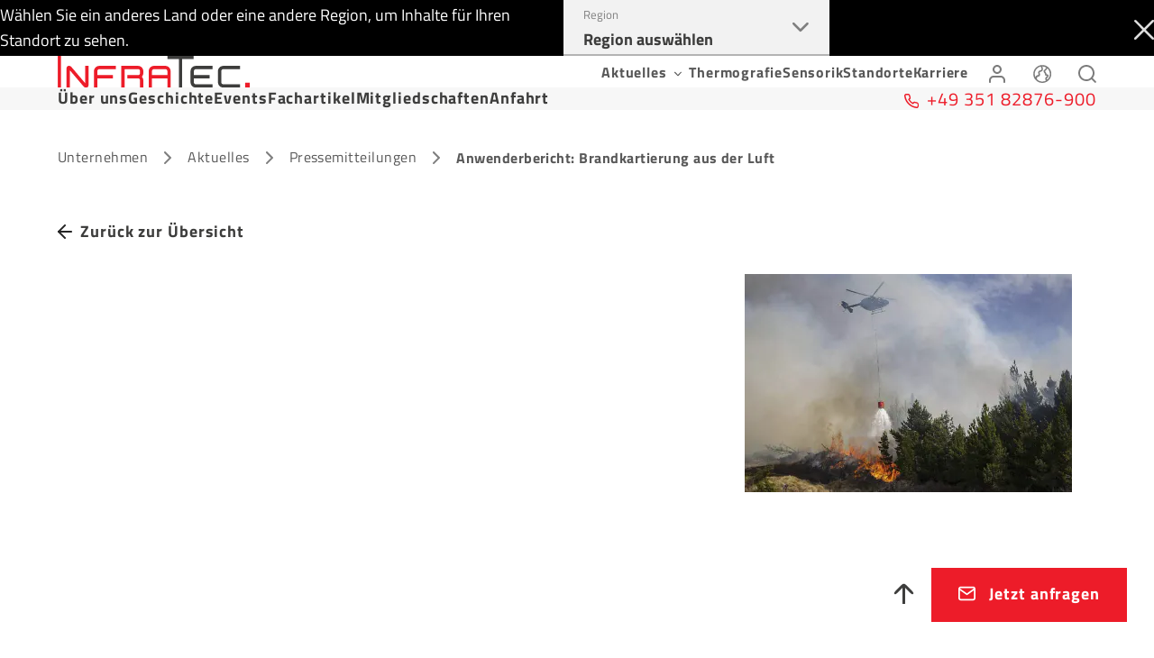

--- FILE ---
content_type: application/javascript; charset=UTF-8
request_url: https://www.infratec.de/webpack-runtime-baff3b7d058f6c2cc9c8.js
body_size: 2414
content:
!function(){"use strict";var e,t,n,r,a,c={},o={};function s(e){var t=o[e];if(void 0!==t)return t.exports;var n=o[e]={id:e,loaded:!1,exports:{}};return c[e].call(n.exports,n,n.exports,s),n.loaded=!0,n.exports}s.m=c,e=[],s.O=function(t,n,r,a){if(!n){var c=1/0;for(l=0;l<e.length;l++){n=e[l][0],r=e[l][1],a=e[l][2];for(var o=!0,f=0;f<n.length;f++)(!1&a||c>=a)&&Object.keys(s.O).every((function(e){return s.O[e](n[f])}))?n.splice(f--,1):(o=!1,a<c&&(c=a));if(o){e.splice(l--,1);var i=r();void 0!==i&&(t=i)}}return t}a=a||0;for(var l=e.length;l>0&&e[l-1][2]>a;l--)e[l]=e[l-1];e[l]=[n,r,a]},s.n=function(e){var t=e&&e.__esModule?function(){return e.default}:function(){return e};return s.d(t,{a:t}),t},n=Object.getPrototypeOf?function(e){return Object.getPrototypeOf(e)}:function(e){return e.__proto__},s.t=function(e,r){if(1&r&&(e=this(e)),8&r)return e;if("object"==typeof e&&e){if(4&r&&e.__esModule)return e;if(16&r&&"function"==typeof e.then)return e}var a=Object.create(null);s.r(a);var c={};t=t||[null,n({}),n([]),n(n)];for(var o=2&r&&e;"object"==typeof o&&!~t.indexOf(o);o=n(o))Object.getOwnPropertyNames(o).forEach((function(t){c[t]=function(){return e[t]}}));return c.default=function(){return e},s.d(a,c),a},s.d=function(e,t){for(var n in t)s.o(t,n)&&!s.o(e,n)&&Object.defineProperty(e,n,{enumerable:!0,get:t[n]})},s.f={},s.e=function(e){return Promise.all(Object.keys(s.f).reduce((function(t,n){return s.f[n](e,t),t}),[]))},s.u=function(e){return({14:"component---src-templates-thermography-formular-template-jsx",36:"component---src-templates-application-template-jsx",102:"component---src-templates-user-report-listing-template-jsx",129:"component---src-templates-user-report-template-jsx",149:"component---src-templates-newsletter-template-jsx",179:"component---src-templates-detector-type-template-jsx",192:"component---src-templates-html-sitemap-template-jsx",284:"component---src-templates-seminar-template-jsx",285:"component---src-templates-customer-login-template-jsx",306:"component---cache-caches-gatsby-plugin-offline-app-shell-js",317:"c8f7fe3b0e41be846d5687592cf2018ff6e22687",323:"component---src-templates-glossary-listing-template-jsx",326:"component---src-templates-camera-listing-template-jsx",327:"component---src-templates-fair-listing-template-jsx",336:"component---src-templates-newsletter-listing-template-jsx",362:"fe3f5de0f9fe00ccaf9c17ff7eaafab3014d23f7",432:"component---src-templates-publication-listing-template-jsx",433:"component---src-templates-seminar-listing-template-jsx",467:"component---src-templates-news-template-jsx",536:"component---src-templates-automation-category-template-jsx",549:"e11eea5ae1b45ebc9a862ccd6bc8e6c57d52ef1e",582:"component---src-templates-camera-template-jsx",608:"component---src-templates-camera-accessories-listing-template-jsx",613:"component---src-templates-field-of-view-calculator-template-jsx",667:"component---src-templates-detector-listing-template-jsx",683:"component---src-templates-news-listing-template-jsx",708:"component---src-templates-automation-solution-template-jsx",759:"component---src-templates-page-template-jsx",785:"9d28d72b7a38ece54b74de563cb634ee43f35de2",855:"component---src-templates-search-result-page-jsx",856:"component---src-templates-glossary-template-jsx",883:"component---src-pages-404-js",888:"component---src-templates-application-listing-template-jsx",946:"c7e9c8e83975c6fe570ff17b3520f5f44664da3e",960:"component---src-templates-seminar-formular-template-jsx"}[e]||e)+"-"+{14:"4e25fa461431a780fa3e",36:"703c48e142ad432753cc",102:"164e98a2290ff6046f7b",129:"5e2c15f2322165da5875",149:"cac66ce6b315b6c40604",179:"fca0ebca913db5f2dfba",192:"f97629aa98c3f73c8da9",223:"a69cff374835c5e3a79a",284:"487edf44138f9356e6f2",285:"af873ad8e7013be4aa6e",306:"27dbf3254d90819a9390",317:"c5245d567510e761c0ad",323:"6c0a035dadd6ac868150",326:"85d72bf56eafe27df853",327:"e58f53073d1bc2cb838a",336:"847b5cac2b86303a3f9f",362:"1d1c593183c6abe42d7a",432:"260e3993348692f35c34",433:"a9d6ff853021a9590730",467:"aa06aabc24970f2e00f9",536:"23a1db7ce45d98a38d05",549:"da796949516e568750f7",582:"4797de65fe6e40d6a9a5",608:"ed6bb0cfba20722d2c37",613:"26644c5751c2b2cc3840",667:"614dd20b2bfa916a3b05",683:"f7472daaf17e73f2914e",708:"ab059960af5c4fe74e4b",759:"cad2c9f65d422d3a7430",785:"fde443de3c7d2f3184b3",843:"14a9729a0faac8692006",855:"c47571c461b44b1f5202",856:"29043233add70eaffb8c",883:"d91cff056391dd8b7f10",888:"bcfeb506b6d6cadb1d4f",946:"2e5e5a2f02bb2d60b1c5",960:"6c61a7a2727c67a37d45"}[e]+".js"},s.miniCssF=function(e){return"styles.a4d5ace0c38d3114b6ee.css"},s.g=function(){if("object"==typeof globalThis)return globalThis;try{return this||new Function("return this")()}catch(e){if("object"==typeof window)return window}}(),s.o=function(e,t){return Object.prototype.hasOwnProperty.call(e,t)},r={},a="infratec-websites:",s.l=function(e,t,n,c){if(r[e])r[e].push(t);else{var o,f;if(void 0!==n)for(var i=document.getElementsByTagName("script"),l=0;l<i.length;l++){var p=i[l];if(p.getAttribute("src")==e||p.getAttribute("data-webpack")==a+n){o=p;break}}o||(f=!0,(o=document.createElement("script")).charset="utf-8",o.timeout=120,s.nc&&o.setAttribute("nonce",s.nc),o.setAttribute("data-webpack",a+n),o.src=e),r[e]=[t];var m=function(t,n){o.onerror=o.onload=null,clearTimeout(u);var a=r[e];if(delete r[e],o.parentNode&&o.parentNode.removeChild(o),a&&a.forEach((function(e){return e(n)})),t)return t(n)},u=setTimeout(m.bind(null,void 0,{type:"timeout",target:o}),12e4);o.onerror=m.bind(null,o.onerror),o.onload=m.bind(null,o.onload),f&&document.head.appendChild(o)}},s.r=function(e){"undefined"!=typeof Symbol&&Symbol.toStringTag&&Object.defineProperty(e,Symbol.toStringTag,{value:"Module"}),Object.defineProperty(e,"__esModule",{value:!0})},s.nmd=function(e){return e.paths=[],e.children||(e.children=[]),e},s.p="/",function(){var e={658:0,532:0};s.f.j=function(t,n){var r=s.o(e,t)?e[t]:void 0;if(0!==r)if(r)n.push(r[2]);else if(/^(532|658)$/.test(t))e[t]=0;else{var a=new Promise((function(n,a){r=e[t]=[n,a]}));n.push(r[2]=a);var c=s.p+s.u(t),o=new Error;s.l(c,(function(n){if(s.o(e,t)&&(0!==(r=e[t])&&(e[t]=void 0),r)){var a=n&&("load"===n.type?"missing":n.type),c=n&&n.target&&n.target.src;o.message="Loading chunk "+t+" failed.\n("+a+": "+c+")",o.name="ChunkLoadError",o.type=a,o.request=c,r[1](o)}}),"chunk-"+t,t)}},s.O.j=function(t){return 0===e[t]};var t=function(t,n){var r,a,c=n[0],o=n[1],f=n[2],i=0;if(c.some((function(t){return 0!==e[t]}))){for(r in o)s.o(o,r)&&(s.m[r]=o[r]);if(f)var l=f(s)}for(t&&t(n);i<c.length;i++)a=c[i],s.o(e,a)&&e[a]&&e[a][0](),e[a]=0;return s.O(l)},n=self.webpackChunkinfratec_websites=self.webpackChunkinfratec_websites||[];n.forEach(t.bind(null,0)),n.push=t.bind(null,n.push.bind(n))}()}();
//# sourceMappingURL=webpack-runtime-baff3b7d058f6c2cc9c8.js.map

--- FILE ---
content_type: application/javascript; charset=UTF-8
request_url: https://www.infratec.de/app-983033b7f91faf954fb3.js
body_size: 32277
content:
/*! For license information please see app-983033b7f91faf954fb3.js.LICENSE.txt */
(self.webpackChunkinfratec_websites=self.webpackChunkinfratec_websites||[]).push([[143],{4506:function(t,e){"use strict";e.H=void 0;e.H=(t,e="always")=>{const n=t.endsWith(".html"),r=t.endsWith(".xml"),o=t.endsWith(".pdf");return"/"===t?t:((n||r||o)&&(e="never"),"always"===e?t.endsWith("/")?t:`${t}/`:"never"===e&&t.endsWith("/")?t.slice(0,-1):t)}},9679:function(t,e,n){"use strict";e.p2=e.$C=void 0;var r=n(1432);e.$C=r.ScrollHandler;var o=n(4855);e.p2=o.useScrollRestoration},1432:function(t,e,n){"use strict";var r=n(4836);e.__esModule=!0,e.ScrollHandler=e.ScrollContext=void 0;var o=r(n(6115)),i=r(n(7867)),s=function(t,e){if(!e&&t&&t.__esModule)return t;if(null===t||"object"!=typeof t&&"function"!=typeof t)return{default:t};var n=c(e);if(n&&n.has(t))return n.get(t);var r={},o=Object.defineProperty&&Object.getOwnPropertyDescriptor;for(var i in t)if("default"!==i&&Object.prototype.hasOwnProperty.call(t,i)){var s=o?Object.getOwnPropertyDescriptor(t,i):null;s&&(s.get||s.set)?Object.defineProperty(r,i,s):r[i]=t[i]}r.default=t,n&&n.set(t,r);return r}(n(7294)),a=r(n(5697)),u=n(1142);function c(t){if("function"!=typeof WeakMap)return null;var e=new WeakMap,n=new WeakMap;return(c=function(t){return t?n:e})(t)}var l=s.createContext(new u.SessionStorage);e.ScrollContext=l,l.displayName="GatsbyScrollContext";var h=function(t){function e(){for(var e,n=arguments.length,r=new Array(n),i=0;i<n;i++)r[i]=arguments[i];return(e=t.call.apply(t,[this].concat(r))||this)._stateStorage=new u.SessionStorage,e._isTicking=!1,e._latestKnownScrollY=0,e.scrollListener=function(){e._latestKnownScrollY=window.scrollY,e._isTicking||(e._isTicking=!0,requestAnimationFrame(e._saveScroll.bind((0,o.default)(e))))},e.windowScroll=function(t,n){e.shouldUpdateScroll(n,e.props)&&window.scrollTo(0,t)},e.scrollToHash=function(t,n){var r=document.getElementById(t.substring(1));r&&e.shouldUpdateScroll(n,e.props)&&r.scrollIntoView()},e.shouldUpdateScroll=function(t,n){var r=e.props.shouldUpdateScroll;return!r||r.call((0,o.default)(e),t,n)},e}(0,i.default)(e,t);var n=e.prototype;return n._saveScroll=function(){var t=this.props.location.key||null;t&&this._stateStorage.save(this.props.location,t,this._latestKnownScrollY),this._isTicking=!1},n.componentDidMount=function(){var t;window.addEventListener("scroll",this.scrollListener);var e=this.props.location,n=e.key,r=e.hash;n&&(t=this._stateStorage.read(this.props.location,n)),t?this.windowScroll(t,void 0):r&&this.scrollToHash(decodeURI(r),void 0)},n.componentWillUnmount=function(){window.removeEventListener("scroll",this.scrollListener)},n.componentDidUpdate=function(t){var e,n=this.props.location,r=n.hash,o=n.key;o&&(e=this._stateStorage.read(this.props.location,o)),r?this.scrollToHash(decodeURI(r),t):this.windowScroll(e,t)},n.render=function(){return s.createElement(l.Provider,{value:this._stateStorage},this.props.children)},e}(s.Component);e.ScrollHandler=h,h.propTypes={shouldUpdateScroll:a.default.func,children:a.default.element.isRequired,location:a.default.object.isRequired}},1142:function(t,e){"use strict";e.__esModule=!0,e.SessionStorage=void 0;var n="___GATSBY_REACT_ROUTER_SCROLL",r=function(){function t(){}var e=t.prototype;return e.read=function(t,e){var r=this.getStateKey(t,e);try{var o=window.sessionStorage.getItem(r);return o?JSON.parse(o):0}catch(i){return window&&window[n]&&window[n][r]?window[n][r]:0}},e.save=function(t,e,r){var o=this.getStateKey(t,e),i=JSON.stringify(r);try{window.sessionStorage.setItem(o,i)}catch(s){window&&window[n]||(window[n]={}),window[n][o]=JSON.parse(i)}},e.getStateKey=function(t,e){var n="@@scroll|"+t.pathname;return null==e?n:n+"|"+e},t}();e.SessionStorage=r},4855:function(t,e,n){"use strict";e.__esModule=!0,e.useScrollRestoration=function(t){var e=(0,i.useLocation)(),n=(0,o.useContext)(r.ScrollContext),s=(0,o.useRef)(null);return(0,o.useLayoutEffect)((function(){if(s.current){var r=n.read(e,t);s.current.scrollTo(0,r||0)}}),[e.key]),{ref:s,onScroll:function(){s.current&&n.save(e,t,s.current.scrollTop)}}};var r=n(1432),o=n(7294),i=n(7896)},4094:function(t,e,n){"use strict";e.__esModule=!0,e.onInitialClientRender=void 0;n(3521),n(2731);e.onInitialClientRender=()=>{}},7730:function(t,e){"use strict";e.__esModule=!0,e.getForwards=function(t){return null==t?void 0:t.flatMap((t=>(null==t?void 0:t.forward)||[]))}},2731:function(t,e,n){"use strict";e.__esModule=!0,e.injectPartytownSnippet=function(t){if(!t.length)return;const e=document.querySelector("script[data-partytown]"),n=document.querySelector('iframe[src*="~partytown/partytown-sandbox-sw"]');e&&e.remove();n&&n.remove();const i=(0,o.getForwards)(t),s=document.createElement("script");s.dataset.partytown="",s.innerHTML=(0,r.partytownSnippet)({forward:i}),document.head.appendChild(s)};var r=n(2911),o=n(7730)},5418:function(t,e,n){e.components={"component---cache-caches-gatsby-plugin-offline-app-shell-js":()=>n.e(306).then(n.bind(n,1367)),"component---src-pages-404-js":()=>n.e(883).then(n.bind(n,429)),"component---src-templates-application-listing-template-jsx":()=>Promise.all([n.e(532),n.e(785),n.e(946),n.e(362),n.e(549),n.e(888)]).then(n.bind(n,4767)),"component---src-templates-application-template-jsx":()=>Promise.all([n.e(532),n.e(785),n.e(946),n.e(362),n.e(549),n.e(36)]).then(n.bind(n,5108)),"component---src-templates-automation-category-template-jsx":()=>Promise.all([n.e(532),n.e(785),n.e(946),n.e(362),n.e(549),n.e(536)]).then(n.bind(n,3875)),"component---src-templates-automation-solution-template-jsx":()=>Promise.all([n.e(532),n.e(785),n.e(946),n.e(362),n.e(549),n.e(708)]).then(n.bind(n,7126)),"component---src-templates-camera-accessories-listing-template-jsx":()=>Promise.all([n.e(532),n.e(785),n.e(946),n.e(362),n.e(549),n.e(608)]).then(n.bind(n,6475)),"component---src-templates-camera-listing-template-jsx":()=>Promise.all([n.e(532),n.e(785),n.e(946),n.e(362),n.e(549),n.e(326)]).then(n.bind(n,3246)),"component---src-templates-camera-template-jsx":()=>Promise.all([n.e(532),n.e(785),n.e(946),n.e(362),n.e(549),n.e(582)]).then(n.bind(n,8188)),"component---src-templates-customer-login-template-jsx":()=>Promise.all([n.e(532),n.e(785),n.e(946),n.e(362),n.e(549),n.e(285)]).then(n.bind(n,8028)),"component---src-templates-detector-listing-template-jsx":()=>Promise.all([n.e(532),n.e(785),n.e(946),n.e(362),n.e(549),n.e(667)]).then(n.bind(n,8106)),"component---src-templates-detector-type-template-jsx":()=>Promise.all([n.e(532),n.e(785),n.e(946),n.e(362),n.e(549),n.e(179)]).then(n.bind(n,6650)),"component---src-templates-fair-listing-template-jsx":()=>Promise.all([n.e(532),n.e(785),n.e(946),n.e(362),n.e(549),n.e(327)]).then(n.bind(n,3125)),"component---src-templates-field-of-view-calculator-template-jsx":()=>Promise.all([n.e(532),n.e(785),n.e(613)]).then(n.bind(n,6469)),"component---src-templates-glossary-listing-template-jsx":()=>Promise.all([n.e(532),n.e(785),n.e(946),n.e(362),n.e(549),n.e(323)]).then(n.bind(n,351)),"component---src-templates-glossary-template-jsx":()=>Promise.all([n.e(532),n.e(785),n.e(946),n.e(362),n.e(549),n.e(856)]).then(n.bind(n,4219)),"component---src-templates-html-sitemap-template-jsx":()=>Promise.all([n.e(532),n.e(785),n.e(946),n.e(362),n.e(549),n.e(192)]).then(n.bind(n,7500)),"component---src-templates-news-listing-template-jsx":()=>Promise.all([n.e(532),n.e(785),n.e(946),n.e(362),n.e(549),n.e(683)]).then(n.bind(n,978)),"component---src-templates-news-template-jsx":()=>Promise.all([n.e(532),n.e(785),n.e(946),n.e(362),n.e(467)]).then(n.bind(n,6516)),"component---src-templates-newsletter-listing-template-jsx":()=>Promise.all([n.e(532),n.e(785),n.e(946),n.e(362),n.e(549),n.e(336)]).then(n.bind(n,7924)),"component---src-templates-newsletter-template-jsx":()=>Promise.all([n.e(532),n.e(785),n.e(946),n.e(362),n.e(549),n.e(149)]).then(n.bind(n,9969)),"component---src-templates-page-template-jsx":()=>Promise.all([n.e(532),n.e(785),n.e(946),n.e(362),n.e(549),n.e(759)]).then(n.bind(n,3978)),"component---src-templates-publication-listing-template-jsx":()=>Promise.all([n.e(532),n.e(785),n.e(946),n.e(362),n.e(549),n.e(432)]).then(n.bind(n,925)),"component---src-templates-search-result-page-jsx":()=>Promise.all([n.e(532),n.e(785),n.e(946),n.e(855)]).then(n.bind(n,5783)),"component---src-templates-seminar-formular-template-jsx":()=>Promise.all([n.e(532),n.e(785),n.e(960)]).then(n.bind(n,8628)),"component---src-templates-seminar-listing-template-jsx":()=>Promise.all([n.e(532),n.e(785),n.e(946),n.e(362),n.e(549),n.e(433)]).then(n.bind(n,8057)),"component---src-templates-seminar-template-jsx":()=>Promise.all([n.e(532),n.e(785),n.e(946),n.e(362),n.e(549),n.e(284)]).then(n.bind(n,7004)),"component---src-templates-thermography-formular-template-jsx":()=>Promise.all([n.e(532),n.e(785),n.e(14)]).then(n.bind(n,1656)),"component---src-templates-user-report-listing-template-jsx":()=>Promise.all([n.e(532),n.e(785),n.e(946),n.e(362),n.e(549),n.e(102)]).then(n.bind(n,6130)),"component---src-templates-user-report-template-jsx":()=>Promise.all([n.e(532),n.e(785),n.e(946),n.e(362),n.e(549),n.e(129)]).then(n.bind(n,5630))}},4741:function(t,e,n){t.exports=[{plugin:n(5876),options:{plugins:[]}},{plugin:n(9608),options:{plugins:[],name:"InfraTec Field Of View Calculator",short_name:"FOV-Calculator",background_color:"#fff",theme_color:"#a2466c",display:"standalone",icon:"static/assets/favicon.gif",start_url:"/thermografie/waermebildkameras/bildfeldrechner/",legacy:!0,theme_color_in_head:!0,cache_busting_mode:"query",crossOrigin:"anonymous",include_favicon:!0,cacheDigest:"715d2087bb5de7d1f454d41c2cd1d843"}},{plugin:n(9684),options:{plugins:[],precachePages:["/thermografie/waermebildkameras/bildfeldrechner/"]}},{plugin:n(7420),options:{plugins:[]}},{plugin:n(4094),options:{plugins:[]}}]},3092:function(t,e,n){const r=n(4741),{getResourceURLsForPathname:o,loadPage:i,loadPageSync:s}=n(1975).jN;e.h=function(t,e,n,a){void 0===e&&(e={});let u=r.map((n=>{if(!n.plugin[t])return;e.getResourceURLsForPathname=o,e.loadPage=i,e.loadPageSync=s;const r=n.plugin[t](e,n.options);return r&&a&&(e=a({args:e,result:r,plugin:n})),r}));return u=u.filter((t=>void 0!==t)),u.length>0?u:n?[n]:[]},e.I=(t,e,n)=>r.reduce(((n,r)=>r.plugin[t]?n.then((()=>r.plugin[t](e,r.options))):n),Promise.resolve())},4004:function(t,e){e.M=()=>""},8299:function(t,e,n){"use strict";n.d(e,{Z:function(){return r}});var r=function(t){return t=t||Object.create(null),{on:function(e,n){(t[e]||(t[e]=[])).push(n)},off:function(e,n){t[e]&&t[e].splice(t[e].indexOf(n)>>>0,1)},emit:function(e,n){(t[e]||[]).slice().map((function(t){t(n)})),(t["*"]||[]).slice().map((function(t){t(e,n)}))}}}()},7802:function(t,e,n){"use strict";n.d(e,{UD:function(){return f},Cj:function(){return p},GA:function(){return d},DS:function(){return h}});var r=n(7896),o=n(1505),i=t=>{if(void 0===t)return t;let[e,n=""]=t.split("?");return n&&(n="?"+n),"/"===e?"/"+n:"/"===e.charAt(e.length-1)?e.slice(0,-1)+n:e+n},s=n(6073);const a=new Map;let u=[];const c=t=>{let e=t;if(-1!==t.indexOf("?")){const[n,r]=t.split("?");e=n+"?"+encodeURIComponent(r)}const n=decodeURIComponent(e);return(0,o.Z)(n,decodeURIComponent("")).split("#")[0]};function l(t){return t.startsWith("/")||t.startsWith("https://")||t.startsWith("http://")?t:new URL(t,window.location.href+(window.location.href.endsWith("/")?"":"/")).pathname}const h=t=>{u=t},f=t=>{const e=m(t),n=u.map((t=>{let{path:e,matchPath:n}=t;return{path:n,originalPath:e}})),o=(0,r.pick)(n,e);return o?i(o.route.originalPath):null},d=t=>{const e=m(t),n=u.map((t=>{let{path:e,matchPath:n}=t;return{path:n,originalPath:e}})),o=(0,r.pick)(n,e);return o?o.params:{}},p=t=>{const e=c(l(t));if(a.has(e))return a.get(e);const n=(0,s.J)(t);if(n)return p(n.toPath);let r=f(e);return r||(r=m(t)),a.set(e,r),r},m=t=>{let e=c(l(t));return"/index.html"===e&&(e="/"),e=i(e),e}},1883:function(t,e,n){"use strict";n.r(e),n.d(e,{Link:function(){return a.rU},PageRenderer:function(){return i()},Script:function(){return R.Script},ScriptStrategy:function(){return R.ScriptStrategy},Slice:function(){return P},StaticQuery:function(){return u.i1},StaticQueryContext:function(){return u.B9},collectedScriptsByPage:function(){return R.collectedScriptsByPage},graphql:function(){return _},navigate:function(){return a.c4},parsePath:function(){return a.cP},prefetchPathname:function(){return S},scriptCache:function(){return R.scriptCache},scriptCallbackCache:function(){return R.scriptCallbackCache},useScrollRestoration:function(){return s.p2},useStaticQuery:function(){return u.K2},withAssetPrefix:function(){return a.mc},withPrefix:function(){return a.dq}});var r=n(1975),o=n(2743),i=n.n(o),s=n(9679),a=n(1562),u=n(1757);var c=n(4578);function l(t){return l=Object.setPrototypeOf?Object.getPrototypeOf.bind():function(t){return t.__proto__||Object.getPrototypeOf(t)},l(t)}var h=n(9611);function f(){try{var t=!Boolean.prototype.valueOf.call(Reflect.construct(Boolean,[],(function(){})))}catch(t){}return(f=function(){return!!t})()}function d(t,e,n){if(f())return Reflect.construct.apply(null,arguments);var r=[null];r.push.apply(r,e);var o=new(t.bind.apply(t,r));return n&&(0,h.Z)(o,n.prototype),o}function p(t){var e="function"==typeof Map?new Map:void 0;return p=function(t){if(null===t||!function(t){try{return-1!==Function.toString.call(t).indexOf("[native code]")}catch(e){return"function"==typeof t}}(t))return t;if("function"!=typeof t)throw new TypeError("Super expression must either be null or a function");if(void 0!==e){if(e.has(t))return e.get(t);e.set(t,n)}function n(){return d(t,arguments,l(this).constructor)}return n.prototype=Object.create(t.prototype,{constructor:{value:n,enumerable:!1,writable:!0,configurable:!0}}),(0,h.Z)(n,t)},p(t)}var m=n(7294),v=n(4004),y=n(8995);const g=t=>{let{sliceId:e,children:n}=t;const r=[m.createElement("slice-start",{id:e+"-1"}),m.createElement("slice-end",{id:e+"-1"})];return n&&(r.push(n),r.push(m.createElement("slice-start",{id:e+"-2"}),m.createElement("slice-end",{id:e+"-2"}))),r},b=t=>{let{sliceName:e,allowEmpty:n,children:r,...o}=t;const i=(0,m.useContext)(y.u0),s=(0,m.useContext)(y.Db),a=i[e];if(!a){if(n)return null;throw new Error('Slice "'+a+'" for "'+e+'" slot not found')}const u=((t,e)=>Object.keys(e).length?t+"-"+(0,v.M)(e):t)(a,o);let c=s[u];return c?r&&(c.hasChildren=!0):s[u]=c={props:o,sliceName:a,hasChildren:!!r},m.createElement(g,{sliceId:u},r)},w=t=>{let{sliceName:e,allowEmpty:n,children:r,...o}=t;const i=(0,m.useContext)(y.u0),s=(0,m.useContext)(y.m3),a=i[e],u=s.get(a);if(!u){if(n)return null;throw new Error('Slice "'+a+'" for "'+e+'" slot not found')}return m.createElement(u.component,Object.assign({sliceContext:u.sliceContext,data:u.data},o),r)};function P(t){{const e={...t,sliceName:t.alias};delete e.alias,delete e.__renderedByLocation;const n=(0,m.useContext)(y.Bs),r=C(t);if(Object.keys(r).length)throw new E("browser"===n.renderEnvironment,e.sliceName,r,t.__renderedByLocation);if("server"===n.renderEnvironment)return m.createElement(b,e);if("browser"===n.renderEnvironment)return m.createElement(w,e);if("engines"===n.renderEnvironment)return m.createElement(w,e);if("slices"===n.renderEnvironment){let e="";try{e='\n\nSlice component "'+n.sliceRoot.name+'" ('+n.sliceRoot.componentPath+') tried to render <Slice alias="'+t.alias+'"/>'}catch{}throw new Error("Nested slices are not supported."+e+"\n\nSee https://v5.gatsbyjs.com/docs/reference/built-in-components/gatsby-slice#nested-slices")}throw new Error('Slice context "'+n.renderEnvironment+'" is not supported.')}}let E=function(t){function e(n,r,o,i){var s;const a=Object.entries(o).map((t=>{let[e,n]=t;return'not serializable "'+n+'" type passed to "'+e+'" prop'})).join(", "),u="SlicePropsError";let c="",l="";if(n){const t=m.__SECRET_INTERNALS_DO_NOT_USE_OR_YOU_WILL_BE_FIRED.ReactDebugCurrentFrame.getCurrentStack().trim().split("\n").slice(1);t[0]=t[0].trim(),c="\n"+t.join("\n"),l='Slice "'+r+'" was passed props that are not serializable ('+a+")."}else{l=u+': Slice "'+r+'" was passed props that are not serializable ('+a+").";c=l+"\n"+(new Error).stack.trim().split("\n").slice(2).join("\n")}return(s=t.call(this,l)||this).name=u,c?s.stack=c:Error.captureStackTrace(function(t){if(void 0===t)throw new ReferenceError("this hasn't been initialised - super() hasn't been called");return t}(s),e),i&&(s.forcedLocation={...i,functionName:"Slice"}),s}return(0,c.Z)(e,t),e}(p(Error));const C=function(t,e,n,r){void 0===e&&(e={}),void 0===n&&(n=[]),void 0===r&&(r=null);for(const[o,i]of Object.entries(t)){if(null==i||!r&&"children"===o)continue;const t=r?r+"."+o:o;"function"==typeof i?e[t]=typeof i:"object"==typeof i&&n.indexOf(i)<=0&&(n.push(i),C(i,e,n,t))}return e};var R=n(3521);const S=r.ZP.enqueue;function _(){throw new Error("It appears like Gatsby is misconfigured. Gatsby related `graphql` calls are supposed to only be evaluated at compile time, and then compiled away. Unfortunately, something went wrong and the query was left in the compiled code.\n\nUnless your site has a complex or custom babel/Gatsby configuration this is likely a bug in Gatsby.")}},1975:function(t,e,n){"use strict";n.d(e,{uQ:function(){return h},kL:function(){return w},ZP:function(){return C},Nt:function(){return S},hs:function(){return R},jN:function(){return E},N1:function(){return P}});var r=n(4578),o=n(5785),i=n(904);const s=function(t){if("undefined"==typeof document)return!1;const e=document.createElement("link");try{if(e.relList&&"function"==typeof e.relList.supports)return e.relList.supports(t)}catch(n){return!1}return!1}("prefetch")?function(t,e){return new Promise(((n,r)=>{if("undefined"==typeof document)return void r();const o=document.createElement("link");o.setAttribute("rel","prefetch"),o.setAttribute("href",t),Object.keys(e).forEach((t=>{o.setAttribute(t,e[t])})),o.onload=n,o.onerror=r;(document.getElementsByTagName("head")[0]||document.getElementsByName("script")[0].parentNode).appendChild(o)}))}:function(t){return new Promise(((e,n)=>{const r=new XMLHttpRequest;r.open("GET",t,!0),r.onload=()=>{200===r.status?e():n()},r.send(null)}))},a={};var u=function(t,e){return new Promise((n=>{a[t]?n():s(t,e).then((()=>{n(),a[t]=!0})).catch((()=>{}))}))},c=n(8299),l=n(7802);const h={Error:"error",Success:"success"},f=t=>{const[e,n]=t.split("?");var r;return"/page-data/"+("/"===e?"index":(r="/"===(r=e)[0]?r.slice(1):r).endsWith("/")?r.slice(0,-1):r)+"/page-data.json"+(n?"?"+n:"")};function d(t,e){return void 0===e&&(e="GET"),new Promise((n=>{const r=new XMLHttpRequest;r.open(e,t,!0),r.onreadystatechange=()=>{4==r.readyState&&n(r)},r.send(null)}))}const p=/bot|crawler|spider|crawling/i,m=function(t,e,n){var r;void 0===e&&(e=null);const o={componentChunkName:t.componentChunkName,path:t.path,webpackCompilationHash:t.webpackCompilationHash,matchPath:t.matchPath,staticQueryHashes:t.staticQueryHashes,getServerDataError:t.getServerDataError,slicesMap:null!==(r=t.slicesMap)&&void 0!==r?r:{}};return{component:e,head:n,json:t.result,page:o}};function v(t){return new Promise((e=>{try{const n=t.readRoot();e(n)}catch(n){if(!Object.hasOwnProperty.call(n,"_response")||!Object.hasOwnProperty.call(n,"_status"))throw n;setTimeout((()=>{v(t).then(e)}),200)}}))}let y=function(){function t(t,e){this.inFlightNetworkRequests=new Map,this.pageDb=new Map,this.inFlightDb=new Map,this.staticQueryDb={},this.pageDataDb=new Map,this.partialHydrationDb=new Map,this.slicesDataDb=new Map,this.sliceInflightDb=new Map,this.slicesDb=new Map,this.isPrefetchQueueRunning=!1,this.prefetchQueued=[],this.prefetchTriggered=new Set,this.prefetchCompleted=new Set,this.loadComponent=t,(0,l.DS)(e)}var e=t.prototype;return e.memoizedGet=function(t){let e=this.inFlightNetworkRequests.get(t);return e||(e=d(t,"GET"),this.inFlightNetworkRequests.set(t,e)),e.then((e=>(this.inFlightNetworkRequests.delete(t),e))).catch((e=>{throw this.inFlightNetworkRequests.delete(t),e}))},e.setApiRunner=function(t){this.apiRunner=t,this.prefetchDisabled=t("disableCorePrefetching").some((t=>t))},e.fetchPageDataJson=function(t){const{pagePath:e,retries:n=0}=t,r=f(e);return this.memoizedGet(r).then((r=>{const{status:o,responseText:i}=r;if(200===o)try{const n=JSON.parse(i);if(void 0===n.path)throw new Error("not a valid pageData response");const r=e.split("?")[1];return r&&!n.path.includes(r)&&(n.path+="?"+r),Object.assign(t,{status:h.Success,payload:n})}catch(s){}return 404===o||200===o?"/404.html"===e||"/500.html"===e?Object.assign(t,{status:h.Error}):this.fetchPageDataJson(Object.assign(t,{pagePath:"/404.html",notFound:!0})):500===o?this.fetchPageDataJson(Object.assign(t,{pagePath:"/500.html",internalServerError:!0})):n<3?this.fetchPageDataJson(Object.assign(t,{retries:n+1})):Object.assign(t,{status:h.Error})}))},e.fetchPartialHydrationJson=function(t){const{pagePath:e,retries:n=0}=t,r=f(e).replace(".json","-rsc.json");return this.memoizedGet(r).then((r=>{const{status:o,responseText:i}=r;if(200===o)try{return Object.assign(t,{status:h.Success,payload:i})}catch(s){}return 404===o||200===o?"/404.html"===e||"/500.html"===e?Object.assign(t,{status:h.Error}):this.fetchPartialHydrationJson(Object.assign(t,{pagePath:"/404.html",notFound:!0})):500===o?this.fetchPartialHydrationJson(Object.assign(t,{pagePath:"/500.html",internalServerError:!0})):n<3?this.fetchPartialHydrationJson(Object.assign(t,{retries:n+1})):Object.assign(t,{status:h.Error})}))},e.loadPageDataJson=function(t){const e=(0,l.Cj)(t);if(this.pageDataDb.has(e)){const t=this.pageDataDb.get(e);return Promise.resolve(t)}return this.fetchPageDataJson({pagePath:e}).then((t=>(this.pageDataDb.set(e,t),t)))},e.loadPartialHydrationJson=function(t){const e=(0,l.Cj)(t);if(this.partialHydrationDb.has(e)){const t=this.partialHydrationDb.get(e);return Promise.resolve(t)}return this.fetchPartialHydrationJson({pagePath:e}).then((t=>(this.partialHydrationDb.set(e,t),t)))},e.loadSliceDataJson=function(t){if(this.slicesDataDb.has(t)){const e=this.slicesDataDb.get(t);return Promise.resolve({sliceName:t,jsonPayload:e})}return d("/slice-data/"+t+".json","GET").then((e=>{const n=JSON.parse(e.responseText);return this.slicesDataDb.set(t,n),{sliceName:t,jsonPayload:n}}))},e.findMatchPath=function(t){return(0,l.UD)(t)},e.loadPage=function(t){const e=(0,l.Cj)(t);if(this.pageDb.has(e)){const t=this.pageDb.get(e);return t.error?{error:t.error,status:t.status}:Promise.resolve(t.payload)}if(this.inFlightDb.has(e))return this.inFlightDb.get(e);const n=[this.loadAppData(),this.loadPageDataJson(e)];const r=Promise.all(n).then((t=>{const[n,r,s]=t;if(r.status===h.Error||(null==s?void 0:s.status)===h.Error)return{status:h.Error};let a=r.payload;const{componentChunkName:u,staticQueryHashes:l=[],slicesMap:f={}}=a,d={},p=Array.from(new Set(Object.values(f))),y=t=>{if(this.slicesDb.has(t.name))return this.slicesDb.get(t.name);if(this.sliceInflightDb.has(t.name))return this.sliceInflightDb.get(t.name);const e=this.loadComponent(t.componentChunkName).then((e=>{return{component:(n=e,n&&n.default||n),sliceContext:t.result.sliceContext,data:t.result.data};var n}));return this.sliceInflightDb.set(t.name,e),e.then((e=>{this.slicesDb.set(t.name,e),this.sliceInflightDb.delete(t.name)})),e};return Promise.all(p.map((t=>this.loadSliceDataJson(t)))).then((t=>{const f=[],p=(0,o.Z)(l);for(const{jsonPayload:e,sliceName:n}of Object.values(t)){f.push({name:n,...e});for(const t of e.staticQueryHashes)p.includes(t)||p.push(t)}const g=[Promise.all(f.map(y)),this.loadComponent(u,"head")];g.push(this.loadComponent(u));const b=Promise.all(g).then((t=>{const[e,o,u]=t;d.createdAt=new Date;for(const n of e)(!n||n instanceof Error)&&(d.status=h.Error,d.error=n);let c;if((!u||u instanceof Error)&&(d.status=h.Error,d.error=u),d.status!==h.Error){if(d.status=h.Success,!0!==r.notFound&&!0!==(null==s?void 0:s.notFound)||(d.notFound=!0),a=Object.assign(a,{webpackCompilationHash:n?n.webpackCompilationHash:""}),"string"==typeof(null==s?void 0:s.payload)){c=m(a,null,o),c.partialHydration=s.payload;const t=new ReadableStream({start(t){const e=new TextEncoder;t.enqueue(e.encode(s.payload))},pull(t){t.close()},cancel(){}});return v((0,i.createFromReadableStream)(t)).then((t=>(c.partialHydration=t,c)))}c=m(a,u,o)}return c})),w=Promise.all(p.map((t=>{if(this.staticQueryDb[t]){const e=this.staticQueryDb[t];return{staticQueryHash:t,jsonPayload:e}}return this.memoizedGet("/page-data/sq/d/"+t+".json").then((e=>{const n=JSON.parse(e.responseText);return{staticQueryHash:t,jsonPayload:n}})).catch((()=>{throw new Error("We couldn't load \"/page-data/sq/d/"+t+'.json"')}))}))).then((t=>{const e={};return t.forEach((t=>{let{staticQueryHash:n,jsonPayload:r}=t;e[n]=r,this.staticQueryDb[n]=r})),e}));return Promise.all([b,w]).then((t=>{let n,[r,o]=t;return r&&(n={...r,staticQueryResults:o},d.payload=n,c.Z.emit("onPostLoadPageResources",{page:n,pageResources:n})),this.pageDb.set(e,d),d.error?{error:d.error,status:d.status}:n})).catch((t=>({error:t,status:h.Error})))}))}));return r.then((()=>{this.inFlightDb.delete(e)})).catch((t=>{throw this.inFlightDb.delete(e),t})),this.inFlightDb.set(e,r),r},e.loadPageSync=function(t,e){void 0===e&&(e={});const n=(0,l.Cj)(t);if(this.pageDb.has(n)){var r;const t=this.pageDb.get(n);if(t.payload)return t.payload;if(null!==(r=e)&&void 0!==r&&r.withErrorDetails)return{error:t.error,status:t.status}}},e.shouldPrefetch=function(t){return!!(()=>{if("connection"in navigator&&void 0!==navigator.connection){if((navigator.connection.effectiveType||"").includes("2g"))return!1;if(navigator.connection.saveData)return!1}return!0})()&&((!navigator.userAgent||!p.test(navigator.userAgent))&&!this.pageDb.has(t))},e.prefetch=function(t){if(!this.shouldPrefetch(t))return{then:t=>t(!1),abort:()=>{}};if(this.prefetchTriggered.has(t))return{then:t=>t(!0),abort:()=>{}};const e={resolve:null,reject:null,promise:null};e.promise=new Promise(((t,n)=>{e.resolve=t,e.reject=n})),this.prefetchQueued.push([t,e]);const n=new AbortController;return n.signal.addEventListener("abort",(()=>{const e=this.prefetchQueued.findIndex((e=>{let[n]=e;return n===t}));-1!==e&&this.prefetchQueued.splice(e,1)})),this.isPrefetchQueueRunning||(this.isPrefetchQueueRunning=!0,setTimeout((()=>{this._processNextPrefetchBatch()}),3e3)),{then:(t,n)=>e.promise.then(t,n),abort:n.abort.bind(n)}},e._processNextPrefetchBatch=function(){(window.requestIdleCallback||(t=>setTimeout(t,0)))((()=>{const t=this.prefetchQueued.splice(0,4),e=Promise.all(t.map((t=>{let[e,n]=t;return this.prefetchTriggered.has(e)||(this.apiRunner("onPrefetchPathname",{pathname:e}),this.prefetchTriggered.add(e)),this.prefetchDisabled?n.resolve(!1):this.doPrefetch((0,l.Cj)(e)).then((()=>{this.prefetchCompleted.has(e)||(this.apiRunner("onPostPrefetchPathname",{pathname:e}),this.prefetchCompleted.add(e)),n.resolve(!0)}))})));this.prefetchQueued.length?e.then((()=>{setTimeout((()=>{this._processNextPrefetchBatch()}),3e3)})):this.isPrefetchQueueRunning=!1}))},e.doPrefetch=function(t){const e=f(t);return u(e,{crossOrigin:"anonymous",as:"fetch"}).then((()=>this.loadPageDataJson(t)))},e.hovering=function(t){this.loadPage(t)},e.getResourceURLsForPathname=function(t){const e=(0,l.Cj)(t),n=this.pageDataDb.get(e);if(n){const t=m(n.payload);return[].concat((0,o.Z)(g(t.page.componentChunkName)),[f(e)])}return null},e.isPageNotFound=function(t){const e=(0,l.Cj)(t),n=this.pageDb.get(e);return!n||n.notFound},e.loadAppData=function(t){return void 0===t&&(t=0),this.memoizedGet("/page-data/app-data.json").then((e=>{const{status:n,responseText:r}=e;let o;if(200!==n&&t<3)return this.loadAppData(t+1);if(200===n)try{const t=JSON.parse(r);if(void 0===t.webpackCompilationHash)throw new Error("not a valid app-data response");o=t}catch(i){}return o}))},t}();const g=t=>(window.___chunkMapping[t]||[]).map((t=>""+t));let b,w=function(t){function e(e,n,r){var o;return o=t.call(this,(function(t,n){if(void 0===n&&(n="components"),!e[n="components"][t])throw new Error("We couldn't find the correct component chunk with the name \""+t+'"');return e[n][t]().catch((t=>t))}),n)||this,r&&o.pageDataDb.set((0,l.Cj)(r.path),{pagePath:r.path,payload:r,status:"success"}),o}(0,r.Z)(e,t);var n=e.prototype;return n.doPrefetch=function(e){return t.prototype.doPrefetch.call(this,e).then((t=>{if(t.status!==h.Success)return Promise.resolve();const e=t.payload,n=e.componentChunkName,r=g(n);return Promise.all(r.map(u)).then((()=>e))}))},n.loadPageDataJson=function(e){return t.prototype.loadPageDataJson.call(this,e).then((t=>t.notFound?d(e,"HEAD").then((e=>200===e.status?{status:h.Error}:t)):t))},n.loadPartialHydrationJson=function(e){return t.prototype.loadPartialHydrationJson.call(this,e).then((t=>t.notFound?d(e,"HEAD").then((e=>200===e.status?{status:h.Error}:t)):t))},e}(y);const P=t=>{b=t},E={enqueue:t=>b.prefetch(t),getResourceURLsForPathname:t=>b.getResourceURLsForPathname(t),loadPage:t=>b.loadPage(t),loadPageSync:function(t,e){return void 0===e&&(e={}),b.loadPageSync(t,e)},prefetch:t=>b.prefetch(t),isPageNotFound:t=>b.isPageNotFound(t),hovering:t=>b.hovering(t),loadAppData:()=>b.loadAppData()};var C=E;function R(){return b?b.staticQueryDb:{}}function S(){return b?b.slicesDb:{}}},4779:function(t,e,n){"use strict";n.d(e,{Z:function(){return g}});var r=n(7294),o=n(5697),i=n.n(o),s=n(3092),a=n(7802),u=n(1883),c=n(7896),l=n(4941);function h(t){let{children:e,callback:n}=t;return(0,r.useEffect)((()=>{n()})),e}const f=["link","meta","style","title","base","noscript","script"];function d(t,e){if(t instanceof HTMLElement&&e instanceof HTMLElement){const n=e.getAttribute("nonce");if(n&&!t.getAttribute("nonce")){const r=e.cloneNode(!0);return r.setAttribute("nonce",""),r.nonce=n,n===t.nonce&&t.isEqualNode(r)}}return t.isEqualNode(e)}const p=document.createElement("div"),m=()=>{var t;const e=[],n=new Map;for(const c of p.childNodes){var r,o;const t=c.nodeName.toLowerCase(),s=null===(r=c.attributes)||void 0===r||null===(o=r.id)||void 0===o?void 0:o.value;if(f.includes(t)){let t=c.cloneNode(!0);if(t.setAttribute("data-gatsby-head",!0),"script"===t.nodeName.toLowerCase()){const e=document.createElement("script");for(const n of t.attributes)e.setAttribute(n.name,n.value);e.innerHTML=t.innerHTML,t=e}if(s)if(n.has(s)){var i;const r=n.get(s);null===(i=e[r].parentNode)||void 0===i||i.removeChild(e[r]),e[r]=t}else e.push(t),n.set(s,e.length-1);else e.push(t)}else;}const s=document.querySelectorAll("[data-gatsby-head]");var a;if(0===s.length)return void(a=document.head).append.apply(a,e);const u=[];!function(t){let{oldNodes:e,newNodes:n,onStale:r,onNew:o}=t;for(const i of e){const t=n.findIndex((t=>d(t,i)));-1===t?r(i):n.splice(t,1)}for(const i of n)o(i)}({oldNodes:s,newNodes:e,onStale:t=>t.parentNode.removeChild(t),onNew:t=>u.push(t)}),(t=document.head).append.apply(t,u)};function v(t){let{pageComponent:e,staticQueryResults:n,pageComponentProps:o}=t;(0,r.useEffect)((()=>{if(null!=e&&e.Head){!function(t){if("function"!=typeof t)throw new Error('Expected "Head" export to be a function got "'+typeof t+'".')}(e.Head);const{render:i}=(0,l.U)(),s=e.Head;i(r.createElement(h,{callback:m},r.createElement(u.StaticQueryContext.Provider,{value:n},r.createElement(c.LocationProvider,null,r.createElement(s,{location:{pathname:(t=o).location.pathname},params:t.params,data:t.data||{},pageContext:t.pageContext})))),p)}var t;return()=>{(()=>{const t=document.querySelectorAll("[data-gatsby-head]");for(const e of t)e.parentNode.removeChild(e)})()}}))}function y(t){const e={...t,params:{...(0,a.GA)(t.location.pathname),...t.pageResources.json.pageContext.__params}};let n;var o;n=t.pageResources.partialHydration?t.pageResources.partialHydration:(0,r.createElement)((o=t.pageResources.component)&&o.default||o,{...e,key:t.path||t.pageResources.page.path});v({pageComponent:t.pageResources.head,staticQueryResults:t.pageResources.staticQueryResults,pageComponentProps:e});return(0,s.h)("wrapPageElement",{element:n,props:e},n,(t=>{let{result:n}=t;return{element:n,props:e}})).pop()}y.propTypes={location:i().object.isRequired,pageResources:i().object.isRequired,data:i().object,pageContext:i().object.isRequired};var g=y},5824:function(t,e,n){"use strict";var r=n(4578),o=n(3092),i=n(7294),s=n(7896),a=n(9679),u=n(1757),c=n(8995),l=n(1975),h=n(6073),f=n(8299);const d={id:"gatsby-announcer",style:{position:"absolute",top:0,width:1,height:1,padding:0,overflow:"hidden",clip:"rect(0, 0, 0, 0)",whiteSpace:"nowrap",border:0},"aria-live":"assertive","aria-atomic":"true"};var p=n(1562);function m(t){const e=(0,h.J)(t),{hash:n,search:r}=window.location;return null!=e&&(window.___replace(e.toPath+r+n),!0)}let v="";window.addEventListener("unhandledrejection",(t=>{/loading chunk \d* failed./i.test(t.reason)&&v&&(window.location.pathname=v)}));const y=(t,e)=>{m(t.pathname)||(v=t.pathname,(0,o.h)("onPreRouteUpdate",{location:t,prevLocation:e}))},g=(t,e)=>{m(t.pathname)||(0,o.h)("onRouteUpdate",{location:t,prevLocation:e})},b=function(t,e){if(void 0===e&&(e={}),"number"==typeof t)return void s.globalHistory.navigate(t);const{pathname:n,search:r,hash:i}=(0,p.cP)(t),a=(0,h.J)(n);if(a&&(t=a.toPath+r+i),window.___swUpdated)return void(window.location=n+r+i);const u=setTimeout((()=>{f.Z.emit("onDelayedLoadPageResources",{pathname:n}),(0,o.h)("onRouteUpdateDelayed",{location:window.location})}),1e3);l.ZP.loadPage(n+r).then((o=>{if(!o||o.status===l.uQ.Error)return window.history.replaceState({},"",location.href),window.location=n,void clearTimeout(u);o&&o.page.webpackCompilationHash!==window.___webpackCompilationHash&&("serviceWorker"in navigator&&null!==navigator.serviceWorker.controller&&"activated"===navigator.serviceWorker.controller.state&&navigator.serviceWorker.controller.postMessage({gatsbyApi:"clearPathResources"}),window.location=n+r+i),(0,s.navigate)(t,e),clearTimeout(u)}))};function w(t,e){let{location:n}=e;const{pathname:r,hash:i}=n,s=(0,o.h)("shouldUpdateScroll",{prevRouterProps:t,pathname:r,routerProps:{location:n},getSavedScrollPosition:t=>[0,this._stateStorage.read(t,t.key)]});if(s.length>0)return s[s.length-1];if(t){const{location:{pathname:e}}=t;if(e===r)return i?decodeURI(i.slice(1)):[0,0]}return!0}let P=function(t){function e(e){var n;return(n=t.call(this,e)||this).announcementRef=i.createRef(),n}(0,r.Z)(e,t);var n=e.prototype;return n.componentDidUpdate=function(t,e){requestAnimationFrame((()=>{let t="new page at "+this.props.location.pathname;document.title&&(t=document.title);const e=document.querySelectorAll("#gatsby-focus-wrapper h1");e&&e.length&&(t=e[0].textContent);const n="Navigated to "+t;if(this.announcementRef.current){this.announcementRef.current.innerText!==n&&(this.announcementRef.current.innerText=n)}}))},n.render=function(){return i.createElement("div",Object.assign({},d,{ref:this.announcementRef}))},e}(i.Component);const E=(t,e)=>{var n,r;return t.href!==e.href||(null==t||null===(n=t.state)||void 0===n?void 0:n.key)!==(null==e||null===(r=e.state)||void 0===r?void 0:r.key)};let C=function(t){function e(e){var n;return n=t.call(this,e)||this,y(e.location,null),n}(0,r.Z)(e,t);var n=e.prototype;return n.componentDidMount=function(){g(this.props.location,null)},n.shouldComponentUpdate=function(t){return!!E(t.location,this.props.location)&&(y(this.props.location,t.location),!0)},n.componentDidUpdate=function(t){E(t.location,this.props.location)&&g(this.props.location,t.location)},n.render=function(){return i.createElement(i.Fragment,null,this.props.children,i.createElement(P,{location:location}))},e}(i.Component);var R=n(4779),S=n(5418);function _(t,e){for(var n in t)if(!(n in e))return!0;for(var r in e)if(t[r]!==e[r])return!0;return!1}var O=function(t){function e(e){var n;n=t.call(this)||this;const{location:r,pageResources:o}=e;return n.state={location:{...r},pageResources:o||l.ZP.loadPageSync(r.pathname+r.search,{withErrorDetails:!0})},n}(0,r.Z)(e,t),e.getDerivedStateFromProps=function(t,e){let{location:n}=t;if(e.location.href!==n.href){return{pageResources:l.ZP.loadPageSync(n.pathname+n.search,{withErrorDetails:!0}),location:{...n}}}return{location:{...n}}};var n=e.prototype;return n.loadResources=function(t){l.ZP.loadPage(t).then((e=>{e&&e.status!==l.uQ.Error?this.setState({location:{...window.location},pageResources:e}):(window.history.replaceState({},"",location.href),window.location=t)}))},n.shouldComponentUpdate=function(t,e){return e.pageResources?this.state.pageResources!==e.pageResources||(this.state.pageResources.component!==e.pageResources.component||(this.state.pageResources.json!==e.pageResources.json||(!(this.state.location.key===e.location.key||!e.pageResources.page||!e.pageResources.page.matchPath&&!e.pageResources.page.path)||function(t,e,n){return _(t.props,e)||_(t.state,n)}(this,t,e)))):(this.loadResources(t.location.pathname+t.location.search),!1)},n.render=function(){return this.props.children(this.state)},e}(i.Component),x=n(1505),k=n(4941);const T=new l.kL(S,[],window.pageData);(0,l.N1)(T),T.setApiRunner(o.h);const{render:j,hydrate:D}=(0,k.U)();window.asyncRequires=S,window.___emitter=f.Z,window.___loader=l.jN,s.globalHistory.listen((t=>{t.location.action=t.action})),window.___push=t=>b(t,{replace:!1}),window.___replace=t=>b(t,{replace:!0}),window.___navigate=(t,e)=>b(t,e);const q="gatsby-reload-compilation-hash-match";(0,o.I)("onClientEntry").then((()=>{(0,o.h)("registerServiceWorker").filter(Boolean).length>0&&n(9939);const t=t=>i.createElement(s.BaseContext.Provider,{value:{baseuri:"/",basepath:"/"}},i.createElement(R.Z,t)),e=i.createContext({}),h={renderEnvironment:"browser"};let f=function(t){function n(){return t.apply(this,arguments)||this}return(0,r.Z)(n,t),n.prototype.render=function(){const{children:t}=this.props;return i.createElement(s.Location,null,(n=>{let{location:r}=n;return i.createElement(O,{location:r},(n=>{let{pageResources:r,location:o}=n;const s=(0,l.hs)(),a=(0,l.Nt)();return i.createElement(u.B9.Provider,{value:s},i.createElement(c.Bs.Provider,{value:h},i.createElement(c.m3.Provider,{value:a},i.createElement(c.u0.Provider,{value:r.page.slicesMap},i.createElement(e.Provider,{value:{pageResources:r,location:o}},t)))))}))}))},n}(i.Component),d=function(n){function o(){return n.apply(this,arguments)||this}return(0,r.Z)(o,n),o.prototype.render=function(){return i.createElement(e.Consumer,null,(e=>{let{pageResources:n,location:r}=e;return i.createElement(C,{location:r},i.createElement(a.$C,{location:r,shouldUpdateScroll:w},i.createElement(s.Router,{basepath:"",location:r,id:"gatsby-focus-wrapper"},i.createElement(t,Object.assign({path:"/404.html"===n.page.path||"/500.html"===n.page.path?(0,x.Z)(r.pathname,""):encodeURI((n.page.matchPath||n.page.path).split("?")[0])},this.props,{location:r,pageResources:n},n.json)))))}))},o}(i.Component);const{pagePath:p,location:m}=window;p&&""+p!==m.pathname+(p.includes("?")?m.search:"")&&!(T.findMatchPath((0,x.Z)(m.pathname,""))||p.match(/^\/(404|500)(\/?|.html)$/)||p.match(/^\/offline-plugin-app-shell-fallback\/?$/))&&(0,s.navigate)(""+p+(p.includes("?")?"":m.search)+m.hash,{replace:!0});const v=()=>{try{return sessionStorage}catch{return null}};l.jN.loadPage(m.pathname+m.search).then((t=>{var e;const n=v();if(null!=t&&null!==(e=t.page)&&void 0!==e&&e.webpackCompilationHash&&t.page.webpackCompilationHash!==window.___webpackCompilationHash&&("serviceWorker"in navigator&&null!==navigator.serviceWorker.controller&&"activated"===navigator.serviceWorker.controller.state&&navigator.serviceWorker.controller.postMessage({gatsbyApi:"clearPathResources"}),n)){if(!("1"===n.getItem(q)))return n.setItem(q,"1"),void window.location.reload(!0)}if(n&&n.removeItem(q),!t||t.status===l.uQ.Error){const e="page resources for "+m.pathname+" not found. Not rendering React";if(t&&t.error)throw console.error(e),t.error;throw new Error(e)}const r=(0,o.h)("wrapRootElement",{element:i.createElement(d,null)},i.createElement(d,null),(t=>{let{result:e}=t;return{element:e}})).pop(),s=function(){const t=i.useRef(!1);return i.useEffect((()=>{t.current||(t.current=!0,performance.mark&&performance.mark("onInitialClientRender"),(0,o.h)("onInitialClientRender"))}),[]),i.createElement(f,null,r)},a=document.getElementById("gatsby-focus-wrapper");let u=j;a&&a.children.length&&(u=D);const c=(0,o.h)("replaceHydrateFunction",void 0,u)[0];function h(){const t="undefined"!=typeof window?document.getElementById("___gatsby"):null;c(i.createElement(s,null),t)}const p=document;if("complete"===p.readyState||"loading"!==p.readyState&&!p.documentElement.doScroll)setTimeout((function(){h()}),0);else{const t=function(){p.removeEventListener("DOMContentLoaded",t,!1),window.removeEventListener("load",t,!1),h()};p.addEventListener("DOMContentLoaded",t,!1),window.addEventListener("load",t,!1)}}))}))},224:function(t,e,n){"use strict";n.r(e);var r=n(7294),o=n(1975),i=n(4779);e.default=t=>{let{location:e}=t;const n=o.ZP.loadPageSync(e.pathname);return n?r.createElement(i.Z,{location:e,pageResources:n,...n.json}):null}},2743:function(t,e,n){var r;t.exports=(r=n(224))&&r.default||r},4941:function(t,e,n){"use strict";n.d(e,{U:function(){return o}});const r=new WeakMap;function o(){const t=n(745);return{render:(e,n)=>{let o=r.get(n);o||r.set(n,o=t.createRoot(n)),o.render(e)},hydrate:(e,n)=>t.hydrateRoot(n,e)}}},6073:function(t,e,n){"use strict";n.d(e,{J:function(){return i}});const r=new Map,o=new Map;function i(t){let e=r.get(t);return e||(e=o.get(t.toLowerCase())),e}[].forEach((t=>{t.ignoreCase?o.set(t.fromPath,t):r.set(t.fromPath,t)}))},9939:function(t,e,n){"use strict";n.r(e);var r=n(3092);"https:"!==window.location.protocol&&"localhost"!==window.location.hostname?console.error("Service workers can only be used over HTTPS, or on localhost for development"):"serviceWorker"in navigator&&navigator.serviceWorker.register("/sw.js").then((function(t){t.addEventListener("updatefound",(()=>{(0,r.h)("onServiceWorkerUpdateFound",{serviceWorker:t});const e=t.installing;console.log("installingWorker",e),e.addEventListener("statechange",(()=>{switch(e.state){case"installed":navigator.serviceWorker.controller?(window.___swUpdated=!0,(0,r.h)("onServiceWorkerUpdateReady",{serviceWorker:t}),window.___failedResources&&(console.log("resources failed, SW updated - reloading"),window.location.reload())):(console.log("Content is now available offline!"),(0,r.h)("onServiceWorkerInstalled",{serviceWorker:t}));break;case"redundant":console.error("The installing service worker became redundant."),(0,r.h)("onServiceWorkerRedundant",{serviceWorker:t});break;case"activated":(0,r.h)("onServiceWorkerActive",{serviceWorker:t})}}))}))})).catch((function(t){console.error("Error during service worker registration:",t)}))},8995:function(t,e,n){"use strict";n.d(e,{Bs:function(){return i},Db:function(){return a},m3:function(){return o},u0:function(){return s}});var r=n(7294);const o=r.createContext({}),i=r.createContext({}),s=r.createContext({}),a=r.createContext({})},1757:function(t,e,n){"use strict";n.d(e,{i1:function(){return u},B9:function(){return o},K2:function(){return c}});var r=n(7294);const o=(i="StaticQuery",s={},r.createServerContext?function(t,e){return void 0===e&&(e=null),globalThis.__SERVER_CONTEXT||(globalThis.__SERVER_CONTEXT={}),globalThis.__SERVER_CONTEXT[t]||(globalThis.__SERVER_CONTEXT[t]=r.createServerContext(t,e)),globalThis.__SERVER_CONTEXT[t]}(i,s):r.createContext(s));var i,s;function a(t){let{staticQueryData:e,data:n,query:o,render:i}=t;const s=n?n.data:e[o]&&e[o].data;return r.createElement(r.Fragment,null,s&&i(s),!s&&r.createElement("div",null,"Loading (StaticQuery)"))}const u=t=>{const{data:e,query:n,render:i,children:s}=t;return r.createElement(o.Consumer,null,(t=>r.createElement(a,{data:e,query:n,render:i||s,staticQueryData:t})))},c=t=>{var e;r.useContext;const n=r.useContext(o);if(isNaN(Number(t)))throw new Error("useStaticQuery was called with a string but expects to be called using `graphql`. Try this:\n\nimport { useStaticQuery, graphql } from 'gatsby';\n\nuseStaticQuery(graphql`"+t+"`);\n");if(null!==(e=n[t])&&void 0!==e&&e.data)return n[t].data;throw new Error("The result of this StaticQuery could not be fetched.\n\nThis is likely a bug in Gatsby and if refreshing the page does not fix it, please open an issue in https://github.com/gatsbyjs/gatsby/issues")}},1505:function(t,e,n){"use strict";function r(t,e){return void 0===e&&(e=""),e?t===e?"/":t.startsWith(e+"/")?t.slice(e.length):t:t}n.d(e,{Z:function(){return r}})},7420:function(t,e,n){"use strict";n.r(e),n.d(e,{shouldUpdateScroll:function(){return s},wrapRootElement:function(){return a}});var r=n(7294),o=n(8767);const i=new o.QueryClient,s=()=>(window.scrollTo(0,0),[0,0]),a=t=>{let{element:e}=t;return r.createElement(o.QueryClientProvider,{client:i},e)}},5876:function(){},9608:function(t,e,n){"use strict";n.r(e),n.d(e,{onRouteUpdate:function(){return r}});n(1883),n(292);const r=function(t,e){let{location:n}=t}},292:function(t,e,n){"use strict";var r=n(1883)},9684:function(t,e){"use strict";e.registerServiceWorker=function(){return"true"!=={}.GATSBY_IS_PREVIEW};var n=/^(stylesheet|preload)$/,r=[];function o(t,e){if(!window.___swUpdated&&"serviceWorker"in navigator){var n=navigator.serviceWorker;if(null===n.controller)r.push(t);else{var o=e(t);n.controller.postMessage({gatsbyApi:"setPathResources",path:t,resources:o})}}}e.onServiceWorkerActive=function(t){var e=t.getResourceURLsForPathname,o=t.serviceWorker;if("true"!=={}.GATSBY_IS_PREVIEW)if(window.___swUpdated)o.active.postMessage({gatsbyApi:"clearPathResources"});else{var i=document.querySelectorAll("\n    head > script[src],\n    head > link[href],\n    head > style[data-href]\n  "),s=[].slice.call(i).filter((function(t){return"LINK"!==t.tagName||n.test(t.getAttribute("rel"))})).map((function(t){return t.src||t.href||t.getAttribute("data-href")})),a=[];r.forEach((function(t){var n=e(t);a.push.apply(a,n),o.active.postMessage({gatsbyApi:"setPathResources",path:t,resources:n})})),[].concat(s,a).forEach((function(t){var e=document.createElement("link");e.rel="prefetch",e.href=t,e.onload=e.remove,e.onerror=e.remove,document.head.appendChild(e)}))}},e.onRouteUpdate=function(t){var e=t.location,n=t.getResourceURLsForPathname;o(e.pathname.replace("",""),n),"serviceWorker"in navigator&&null!==navigator.serviceWorker.controller&&navigator.serviceWorker.controller.postMessage({gatsbyApi:"enableOfflineShell"})},e.onPostPrefetchPathname=function(t){o(t.pathname,t.getResourceURLsForPathname)}},1143:function(t){"use strict";t.exports=function(t,e,n,r,o,i,s,a){if(!t){var u;if(void 0===e)u=new Error("Minified exception occurred; use the non-minified dev environment for the full error message and additional helpful warnings.");else{var c=[n,r,o,i,s,a],l=0;(u=new Error(e.replace(/%s/g,(function(){return c[l++]})))).name="Invariant Violation"}throw u.framesToPop=1,u}}},9852:function(t,e,n){"use strict";n.d(e,{j:function(){return s}});var r=n(4578),o=n(2943),i=n(2288),s=new(function(t){function e(){var e;return(e=t.call(this)||this).setup=function(t){var e;if(!i.sk&&(null==(e=window)?void 0:e.addEventListener)){var n=function(){return t()};return window.addEventListener("visibilitychange",n,!1),window.addEventListener("focus",n,!1),function(){window.removeEventListener("visibilitychange",n),window.removeEventListener("focus",n)}}},e}(0,r.Z)(e,t);var n=e.prototype;return n.onSubscribe=function(){this.cleanup||this.setEventListener(this.setup)},n.onUnsubscribe=function(){var t;this.hasListeners()||(null==(t=this.cleanup)||t.call(this),this.cleanup=void 0)},n.setEventListener=function(t){var e,n=this;this.setup=t,null==(e=this.cleanup)||e.call(this),this.cleanup=t((function(t){"boolean"==typeof t?n.setFocused(t):n.onFocus()}))},n.setFocused=function(t){this.focused=t,t&&this.onFocus()},n.onFocus=function(){this.listeners.forEach((function(t){t()}))},n.isFocused=function(){return"boolean"==typeof this.focused?this.focused:"undefined"==typeof document||[void 0,"visible","prerender"].includes(document.visibilityState)},e}(o.l))},6747:function(t,e,n){"use strict";n.d(e,{QueryClient:function(){return r.S}});var r=n(8061),o=n(6755);n.o(o,"QueryClientProvider")&&n.d(e,{QueryClientProvider:function(){return o.QueryClientProvider}}),n.o(o,"useQuery")&&n.d(e,{useQuery:function(){return o.useQuery}})},1909:function(t,e,n){"use strict";n.d(e,{E:function(){return i},j:function(){return o}});var r=console;function o(){return r}function i(t){r=t}},101:function(t,e,n){"use strict";n.d(e,{V:function(){return i}});var r=n(2288),o=function(){function t(){this.queue=[],this.transactions=0,this.notifyFn=function(t){t()},this.batchNotifyFn=function(t){t()}}var e=t.prototype;return e.batch=function(t){var e;this.transactions++;try{e=t()}finally{this.transactions--,this.transactions||this.flush()}return e},e.schedule=function(t){var e=this;this.transactions?this.queue.push(t):(0,r.A4)((function(){e.notifyFn(t)}))},e.batchCalls=function(t){var e=this;return function(){for(var n=arguments.length,r=new Array(n),o=0;o<n;o++)r[o]=arguments[o];e.schedule((function(){t.apply(void 0,r)}))}},e.flush=function(){var t=this,e=this.queue;this.queue=[],e.length&&(0,r.A4)((function(){t.batchNotifyFn((function(){e.forEach((function(e){t.notifyFn(e)}))}))}))},e.setNotifyFunction=function(t){this.notifyFn=t},e.setBatchNotifyFunction=function(t){this.batchNotifyFn=t},t}(),i=new o},68:function(t,e,n){"use strict";n.d(e,{N:function(){return s}});var r=n(4578),o=n(2943),i=n(2288),s=new(function(t){function e(){var e;return(e=t.call(this)||this).setup=function(t){var e;if(!i.sk&&(null==(e=window)?void 0:e.addEventListener)){var n=function(){return t()};return window.addEventListener("online",n,!1),window.addEventListener("offline",n,!1),function(){window.removeEventListener("online",n),window.removeEventListener("offline",n)}}},e}(0,r.Z)(e,t);var n=e.prototype;return n.onSubscribe=function(){this.cleanup||this.setEventListener(this.setup)},n.onUnsubscribe=function(){var t;this.hasListeners()||(null==(t=this.cleanup)||t.call(this),this.cleanup=void 0)},n.setEventListener=function(t){var e,n=this;this.setup=t,null==(e=this.cleanup)||e.call(this),this.cleanup=t((function(t){"boolean"==typeof t?n.setOnline(t):n.onOnline()}))},n.setOnline=function(t){this.online=t,t&&this.onOnline()},n.onOnline=function(){this.listeners.forEach((function(t){t()}))},n.isOnline=function(){return"boolean"==typeof this.online?this.online:"undefined"==typeof navigator||void 0===navigator.onLine||navigator.onLine},e}(o.l))},8061:function(t,e,n){"use strict";n.d(e,{S:function(){return g}});var r=n(7462),o=n(2288),i=n(4578),s=n(101),a=n(1909),u=n(1216),c=function(){function t(t){this.abortSignalConsumed=!1,this.hadObservers=!1,this.defaultOptions=t.defaultOptions,this.setOptions(t.options),this.observers=[],this.cache=t.cache,this.queryKey=t.queryKey,this.queryHash=t.queryHash,this.initialState=t.state||this.getDefaultState(this.options),this.state=this.initialState,this.meta=t.meta,this.scheduleGc()}var e=t.prototype;return e.setOptions=function(t){var e;this.options=(0,r.Z)({},this.defaultOptions,t),this.meta=null==t?void 0:t.meta,this.cacheTime=Math.max(this.cacheTime||0,null!=(e=this.options.cacheTime)?e:3e5)},e.setDefaultOptions=function(t){this.defaultOptions=t},e.scheduleGc=function(){var t=this;this.clearGcTimeout(),(0,o.PN)(this.cacheTime)&&(this.gcTimeout=setTimeout((function(){t.optionalRemove()}),this.cacheTime))},e.clearGcTimeout=function(){this.gcTimeout&&(clearTimeout(this.gcTimeout),this.gcTimeout=void 0)},e.optionalRemove=function(){this.observers.length||(this.state.isFetching?this.hadObservers&&this.scheduleGc():this.cache.remove(this))},e.setData=function(t,e){var n,r,i=this.state.data,s=(0,o.SE)(t,i);return(null==(n=(r=this.options).isDataEqual)?void 0:n.call(r,i,s))?s=i:!1!==this.options.structuralSharing&&(s=(0,o.Q$)(i,s)),this.dispatch({data:s,type:"success",dataUpdatedAt:null==e?void 0:e.updatedAt}),s},e.setState=function(t,e){this.dispatch({type:"setState",state:t,setStateOptions:e})},e.cancel=function(t){var e,n=this.promise;return null==(e=this.retryer)||e.cancel(t),n?n.then(o.ZT).catch(o.ZT):Promise.resolve()},e.destroy=function(){this.clearGcTimeout(),this.cancel({silent:!0})},e.reset=function(){this.destroy(),this.setState(this.initialState)},e.isActive=function(){return this.observers.some((function(t){return!1!==t.options.enabled}))},e.isFetching=function(){return this.state.isFetching},e.isStale=function(){return this.state.isInvalidated||!this.state.dataUpdatedAt||this.observers.some((function(t){return t.getCurrentResult().isStale}))},e.isStaleByTime=function(t){return void 0===t&&(t=0),this.state.isInvalidated||!this.state.dataUpdatedAt||!(0,o.Kp)(this.state.dataUpdatedAt,t)},e.onFocus=function(){var t,e=this.observers.find((function(t){return t.shouldFetchOnWindowFocus()}));e&&e.refetch(),null==(t=this.retryer)||t.continue()},e.onOnline=function(){var t,e=this.observers.find((function(t){return t.shouldFetchOnReconnect()}));e&&e.refetch(),null==(t=this.retryer)||t.continue()},e.addObserver=function(t){-1===this.observers.indexOf(t)&&(this.observers.push(t),this.hadObservers=!0,this.clearGcTimeout(),this.cache.notify({type:"observerAdded",query:this,observer:t}))},e.removeObserver=function(t){-1!==this.observers.indexOf(t)&&(this.observers=this.observers.filter((function(e){return e!==t})),this.observers.length||(this.retryer&&(this.retryer.isTransportCancelable||this.abortSignalConsumed?this.retryer.cancel({revert:!0}):this.retryer.cancelRetry()),this.cacheTime?this.scheduleGc():this.cache.remove(this)),this.cache.notify({type:"observerRemoved",query:this,observer:t}))},e.getObserversCount=function(){return this.observers.length},e.invalidate=function(){this.state.isInvalidated||this.dispatch({type:"invalidate"})},e.fetch=function(t,e){var n,r,i,s=this;if(this.state.isFetching)if(this.state.dataUpdatedAt&&(null==e?void 0:e.cancelRefetch))this.cancel({silent:!0});else if(this.promise){var c;return null==(c=this.retryer)||c.continueRetry(),this.promise}if(t&&this.setOptions(t),!this.options.queryFn){var l=this.observers.find((function(t){return t.options.queryFn}));l&&this.setOptions(l.options)}var h=(0,o.mc)(this.queryKey),f=(0,o.G9)(),d={queryKey:h,pageParam:void 0,meta:this.meta};Object.defineProperty(d,"signal",{enumerable:!0,get:function(){if(f)return s.abortSignalConsumed=!0,f.signal}});var p,m,v={fetchOptions:e,options:this.options,queryKey:h,state:this.state,fetchFn:function(){return s.options.queryFn?(s.abortSignalConsumed=!1,s.options.queryFn(d)):Promise.reject("Missing queryFn")},meta:this.meta};(null==(n=this.options.behavior)?void 0:n.onFetch)&&(null==(p=this.options.behavior)||p.onFetch(v));(this.revertState=this.state,this.state.isFetching&&this.state.fetchMeta===(null==(r=v.fetchOptions)?void 0:r.meta))||this.dispatch({type:"fetch",meta:null==(m=v.fetchOptions)?void 0:m.meta});return this.retryer=new u.m4({fn:v.fetchFn,abort:null==f||null==(i=f.abort)?void 0:i.bind(f),onSuccess:function(t){s.setData(t),null==s.cache.config.onSuccess||s.cache.config.onSuccess(t,s),0===s.cacheTime&&s.optionalRemove()},onError:function(t){(0,u.DV)(t)&&t.silent||s.dispatch({type:"error",error:t}),(0,u.DV)(t)||(null==s.cache.config.onError||s.cache.config.onError(t,s),(0,a.j)().error(t)),0===s.cacheTime&&s.optionalRemove()},onFail:function(){s.dispatch({type:"failed"})},onPause:function(){s.dispatch({type:"pause"})},onContinue:function(){s.dispatch({type:"continue"})},retry:v.options.retry,retryDelay:v.options.retryDelay}),this.promise=this.retryer.promise,this.promise},e.dispatch=function(t){var e=this;this.state=this.reducer(this.state,t),s.V.batch((function(){e.observers.forEach((function(e){e.onQueryUpdate(t)})),e.cache.notify({query:e,type:"queryUpdated",action:t})}))},e.getDefaultState=function(t){var e="function"==typeof t.initialData?t.initialData():t.initialData,n=void 0!==t.initialData?"function"==typeof t.initialDataUpdatedAt?t.initialDataUpdatedAt():t.initialDataUpdatedAt:0,r=void 0!==e;return{data:e,dataUpdateCount:0,dataUpdatedAt:r?null!=n?n:Date.now():0,error:null,errorUpdateCount:0,errorUpdatedAt:0,fetchFailureCount:0,fetchMeta:null,isFetching:!1,isInvalidated:!1,isPaused:!1,status:r?"success":"idle"}},e.reducer=function(t,e){var n,o;switch(e.type){case"failed":return(0,r.Z)({},t,{fetchFailureCount:t.fetchFailureCount+1});case"pause":return(0,r.Z)({},t,{isPaused:!0});case"continue":return(0,r.Z)({},t,{isPaused:!1});case"fetch":return(0,r.Z)({},t,{fetchFailureCount:0,fetchMeta:null!=(n=e.meta)?n:null,isFetching:!0,isPaused:!1},!t.dataUpdatedAt&&{error:null,status:"loading"});case"success":return(0,r.Z)({},t,{data:e.data,dataUpdateCount:t.dataUpdateCount+1,dataUpdatedAt:null!=(o=e.dataUpdatedAt)?o:Date.now(),error:null,fetchFailureCount:0,isFetching:!1,isInvalidated:!1,isPaused:!1,status:"success"});case"error":var i=e.error;return(0,u.DV)(i)&&i.revert&&this.revertState?(0,r.Z)({},this.revertState):(0,r.Z)({},t,{error:i,errorUpdateCount:t.errorUpdateCount+1,errorUpdatedAt:Date.now(),fetchFailureCount:t.fetchFailureCount+1,isFetching:!1,isPaused:!1,status:"error"});case"invalidate":return(0,r.Z)({},t,{isInvalidated:!0});case"setState":return(0,r.Z)({},t,e.state);default:return t}},t}(),l=n(2943),h=function(t){function e(e){var n;return(n=t.call(this)||this).config=e||{},n.queries=[],n.queriesMap={},n}(0,i.Z)(e,t);var n=e.prototype;return n.build=function(t,e,n){var r,i=e.queryKey,s=null!=(r=e.queryHash)?r:(0,o.Rm)(i,e),a=this.get(s);return a||(a=new c({cache:this,queryKey:i,queryHash:s,options:t.defaultQueryOptions(e),state:n,defaultOptions:t.getQueryDefaults(i),meta:e.meta}),this.add(a)),a},n.add=function(t){this.queriesMap[t.queryHash]||(this.queriesMap[t.queryHash]=t,this.queries.push(t),this.notify({type:"queryAdded",query:t}))},n.remove=function(t){var e=this.queriesMap[t.queryHash];e&&(t.destroy(),this.queries=this.queries.filter((function(e){return e!==t})),e===t&&delete this.queriesMap[t.queryHash],this.notify({type:"queryRemoved",query:t}))},n.clear=function(){var t=this;s.V.batch((function(){t.queries.forEach((function(e){t.remove(e)}))}))},n.get=function(t){return this.queriesMap[t]},n.getAll=function(){return this.queries},n.find=function(t,e){var n=(0,o.I6)(t,e)[0];return void 0===n.exact&&(n.exact=!0),this.queries.find((function(t){return(0,o._x)(n,t)}))},n.findAll=function(t,e){var n=(0,o.I6)(t,e)[0];return Object.keys(n).length>0?this.queries.filter((function(t){return(0,o._x)(n,t)})):this.queries},n.notify=function(t){var e=this;s.V.batch((function(){e.listeners.forEach((function(e){e(t)}))}))},n.onFocus=function(){var t=this;s.V.batch((function(){t.queries.forEach((function(t){t.onFocus()}))}))},n.onOnline=function(){var t=this;s.V.batch((function(){t.queries.forEach((function(t){t.onOnline()}))}))},e}(l.l),f=function(){function t(t){this.options=(0,r.Z)({},t.defaultOptions,t.options),this.mutationId=t.mutationId,this.mutationCache=t.mutationCache,this.observers=[],this.state=t.state||{context:void 0,data:void 0,error:null,failureCount:0,isPaused:!1,status:"idle",variables:void 0},this.meta=t.meta}var e=t.prototype;return e.setState=function(t){this.dispatch({type:"setState",state:t})},e.addObserver=function(t){-1===this.observers.indexOf(t)&&this.observers.push(t)},e.removeObserver=function(t){this.observers=this.observers.filter((function(e){return e!==t}))},e.cancel=function(){return this.retryer?(this.retryer.cancel(),this.retryer.promise.then(o.ZT).catch(o.ZT)):Promise.resolve()},e.continue=function(){return this.retryer?(this.retryer.continue(),this.retryer.promise):this.execute()},e.execute=function(){var t,e=this,n="loading"===this.state.status,r=Promise.resolve();return n||(this.dispatch({type:"loading",variables:this.options.variables}),r=r.then((function(){null==e.mutationCache.config.onMutate||e.mutationCache.config.onMutate(e.state.variables,e)})).then((function(){return null==e.options.onMutate?void 0:e.options.onMutate(e.state.variables)})).then((function(t){t!==e.state.context&&e.dispatch({type:"loading",context:t,variables:e.state.variables})}))),r.then((function(){return e.executeMutation()})).then((function(n){t=n,null==e.mutationCache.config.onSuccess||e.mutationCache.config.onSuccess(t,e.state.variables,e.state.context,e)})).then((function(){return null==e.options.onSuccess?void 0:e.options.onSuccess(t,e.state.variables,e.state.context)})).then((function(){return null==e.options.onSettled?void 0:e.options.onSettled(t,null,e.state.variables,e.state.context)})).then((function(){return e.dispatch({type:"success",data:t}),t})).catch((function(t){return null==e.mutationCache.config.onError||e.mutationCache.config.onError(t,e.state.variables,e.state.context,e),(0,a.j)().error(t),Promise.resolve().then((function(){return null==e.options.onError?void 0:e.options.onError(t,e.state.variables,e.state.context)})).then((function(){return null==e.options.onSettled?void 0:e.options.onSettled(void 0,t,e.state.variables,e.state.context)})).then((function(){throw e.dispatch({type:"error",error:t}),t}))}))},e.executeMutation=function(){var t,e=this;return this.retryer=new u.m4({fn:function(){return e.options.mutationFn?e.options.mutationFn(e.state.variables):Promise.reject("No mutationFn found")},onFail:function(){e.dispatch({type:"failed"})},onPause:function(){e.dispatch({type:"pause"})},onContinue:function(){e.dispatch({type:"continue"})},retry:null!=(t=this.options.retry)?t:0,retryDelay:this.options.retryDelay}),this.retryer.promise},e.dispatch=function(t){var e=this;this.state=function(t,e){switch(e.type){case"failed":return(0,r.Z)({},t,{failureCount:t.failureCount+1});case"pause":return(0,r.Z)({},t,{isPaused:!0});case"continue":return(0,r.Z)({},t,{isPaused:!1});case"loading":return(0,r.Z)({},t,{context:e.context,data:void 0,error:null,isPaused:!1,status:"loading",variables:e.variables});case"success":return(0,r.Z)({},t,{data:e.data,error:null,status:"success",isPaused:!1});case"error":return(0,r.Z)({},t,{data:void 0,error:e.error,failureCount:t.failureCount+1,isPaused:!1,status:"error"});case"setState":return(0,r.Z)({},t,e.state);default:return t}}(this.state,t),s.V.batch((function(){e.observers.forEach((function(e){e.onMutationUpdate(t)})),e.mutationCache.notify(e)}))},t}();var d=function(t){function e(e){var n;return(n=t.call(this)||this).config=e||{},n.mutations=[],n.mutationId=0,n}(0,i.Z)(e,t);var n=e.prototype;return n.build=function(t,e,n){var r=new f({mutationCache:this,mutationId:++this.mutationId,options:t.defaultMutationOptions(e),state:n,defaultOptions:e.mutationKey?t.getMutationDefaults(e.mutationKey):void 0,meta:e.meta});return this.add(r),r},n.add=function(t){this.mutations.push(t),this.notify(t)},n.remove=function(t){this.mutations=this.mutations.filter((function(e){return e!==t})),t.cancel(),this.notify(t)},n.clear=function(){var t=this;s.V.batch((function(){t.mutations.forEach((function(e){t.remove(e)}))}))},n.getAll=function(){return this.mutations},n.find=function(t){return void 0===t.exact&&(t.exact=!0),this.mutations.find((function(e){return(0,o.X7)(t,e)}))},n.findAll=function(t){return this.mutations.filter((function(e){return(0,o.X7)(t,e)}))},n.notify=function(t){var e=this;s.V.batch((function(){e.listeners.forEach((function(e){e(t)}))}))},n.onFocus=function(){this.resumePausedMutations()},n.onOnline=function(){this.resumePausedMutations()},n.resumePausedMutations=function(){var t=this.mutations.filter((function(t){return t.state.isPaused}));return s.V.batch((function(){return t.reduce((function(t,e){return t.then((function(){return e.continue().catch(o.ZT)}))}),Promise.resolve())}))},e}(l.l),p=n(9852),m=n(68);function v(t,e){return null==t.getNextPageParam?void 0:t.getNextPageParam(e[e.length-1],e)}function y(t,e){return null==t.getPreviousPageParam?void 0:t.getPreviousPageParam(e[0],e)}var g=function(){function t(t){void 0===t&&(t={}),this.queryCache=t.queryCache||new h,this.mutationCache=t.mutationCache||new d,this.defaultOptions=t.defaultOptions||{},this.queryDefaults=[],this.mutationDefaults=[]}var e=t.prototype;return e.mount=function(){var t=this;this.unsubscribeFocus=p.j.subscribe((function(){p.j.isFocused()&&m.N.isOnline()&&(t.mutationCache.onFocus(),t.queryCache.onFocus())})),this.unsubscribeOnline=m.N.subscribe((function(){p.j.isFocused()&&m.N.isOnline()&&(t.mutationCache.onOnline(),t.queryCache.onOnline())}))},e.unmount=function(){var t,e;null==(t=this.unsubscribeFocus)||t.call(this),null==(e=this.unsubscribeOnline)||e.call(this)},e.isFetching=function(t,e){var n=(0,o.I6)(t,e)[0];return n.fetching=!0,this.queryCache.findAll(n).length},e.isMutating=function(t){return this.mutationCache.findAll((0,r.Z)({},t,{fetching:!0})).length},e.getQueryData=function(t,e){var n;return null==(n=this.queryCache.find(t,e))?void 0:n.state.data},e.getQueriesData=function(t){return this.getQueryCache().findAll(t).map((function(t){return[t.queryKey,t.state.data]}))},e.setQueryData=function(t,e,n){var r=(0,o._v)(t),i=this.defaultQueryOptions(r);return this.queryCache.build(this,i).setData(e,n)},e.setQueriesData=function(t,e,n){var r=this;return s.V.batch((function(){return r.getQueryCache().findAll(t).map((function(t){var o=t.queryKey;return[o,r.setQueryData(o,e,n)]}))}))},e.getQueryState=function(t,e){var n;return null==(n=this.queryCache.find(t,e))?void 0:n.state},e.removeQueries=function(t,e){var n=(0,o.I6)(t,e)[0],r=this.queryCache;s.V.batch((function(){r.findAll(n).forEach((function(t){r.remove(t)}))}))},e.resetQueries=function(t,e,n){var i=this,a=(0,o.I6)(t,e,n),u=a[0],c=a[1],l=this.queryCache,h=(0,r.Z)({},u,{active:!0});return s.V.batch((function(){return l.findAll(u).forEach((function(t){t.reset()})),i.refetchQueries(h,c)}))},e.cancelQueries=function(t,e,n){var r=this,i=(0,o.I6)(t,e,n),a=i[0],u=i[1],c=void 0===u?{}:u;void 0===c.revert&&(c.revert=!0);var l=s.V.batch((function(){return r.queryCache.findAll(a).map((function(t){return t.cancel(c)}))}));return Promise.all(l).then(o.ZT).catch(o.ZT)},e.invalidateQueries=function(t,e,n){var i,a,u,c=this,l=(0,o.I6)(t,e,n),h=l[0],f=l[1],d=(0,r.Z)({},h,{active:null==(i=null!=(a=h.refetchActive)?a:h.active)||i,inactive:null!=(u=h.refetchInactive)&&u});return s.V.batch((function(){return c.queryCache.findAll(h).forEach((function(t){t.invalidate()})),c.refetchQueries(d,f)}))},e.refetchQueries=function(t,e,n){var i=this,a=(0,o.I6)(t,e,n),u=a[0],c=a[1],l=s.V.batch((function(){return i.queryCache.findAll(u).map((function(t){return t.fetch(void 0,(0,r.Z)({},c,{meta:{refetchPage:null==u?void 0:u.refetchPage}}))}))})),h=Promise.all(l).then(o.ZT);return(null==c?void 0:c.throwOnError)||(h=h.catch(o.ZT)),h},e.fetchQuery=function(t,e,n){var r=(0,o._v)(t,e,n),i=this.defaultQueryOptions(r);void 0===i.retry&&(i.retry=!1);var s=this.queryCache.build(this,i);return s.isStaleByTime(i.staleTime)?s.fetch(i):Promise.resolve(s.state.data)},e.prefetchQuery=function(t,e,n){return this.fetchQuery(t,e,n).then(o.ZT).catch(o.ZT)},e.fetchInfiniteQuery=function(t,e,n){var r=(0,o._v)(t,e,n);return r.behavior={onFetch:function(t){t.fetchFn=function(){var e,n,r,i,s,a,c,l=null==(e=t.fetchOptions)||null==(n=e.meta)?void 0:n.refetchPage,h=null==(r=t.fetchOptions)||null==(i=r.meta)?void 0:i.fetchMore,f=null==h?void 0:h.pageParam,d="forward"===(null==h?void 0:h.direction),p="backward"===(null==h?void 0:h.direction),m=(null==(s=t.state.data)?void 0:s.pages)||[],g=(null==(a=t.state.data)?void 0:a.pageParams)||[],b=(0,o.G9)(),w=null==b?void 0:b.signal,P=g,E=!1,C=t.options.queryFn||function(){return Promise.reject("Missing queryFn")},R=function(t,e,n,r){return P=r?[e].concat(P):[].concat(P,[e]),r?[n].concat(t):[].concat(t,[n])},S=function(e,n,r,o){if(E)return Promise.reject("Cancelled");if(void 0===r&&!n&&e.length)return Promise.resolve(e);var i={queryKey:t.queryKey,signal:w,pageParam:r,meta:t.meta},s=C(i),a=Promise.resolve(s).then((function(t){return R(e,r,t,o)}));return(0,u.LE)(s)&&(a.cancel=s.cancel),a};if(m.length)if(d){var _=void 0!==f,O=_?f:v(t.options,m);c=S(m,_,O)}else if(p){var x=void 0!==f,k=x?f:y(t.options,m);c=S(m,x,k,!0)}else!function(){P=[];var e=void 0===t.options.getNextPageParam,n=!l||!m[0]||l(m[0],0,m);c=n?S([],e,g[0]):Promise.resolve(R([],g[0],m[0]));for(var r=function(n){c=c.then((function(r){if(!l||!m[n]||l(m[n],n,m)){var o=e?g[n]:v(t.options,r);return S(r,e,o)}return Promise.resolve(R(r,g[n],m[n]))}))},o=1;o<m.length;o++)r(o)}();else c=S([]);var T=c.then((function(t){return{pages:t,pageParams:P}}));return T.cancel=function(){E=!0,null==b||b.abort(),(0,u.LE)(c)&&c.cancel()},T}}},this.fetchQuery(r)},e.prefetchInfiniteQuery=function(t,e,n){return this.fetchInfiniteQuery(t,e,n).then(o.ZT).catch(o.ZT)},e.cancelMutations=function(){var t=this,e=s.V.batch((function(){return t.mutationCache.getAll().map((function(t){return t.cancel()}))}));return Promise.all(e).then(o.ZT).catch(o.ZT)},e.resumePausedMutations=function(){return this.getMutationCache().resumePausedMutations()},e.executeMutation=function(t){return this.mutationCache.build(this,t).execute()},e.getQueryCache=function(){return this.queryCache},e.getMutationCache=function(){return this.mutationCache},e.getDefaultOptions=function(){return this.defaultOptions},e.setDefaultOptions=function(t){this.defaultOptions=t},e.setQueryDefaults=function(t,e){var n=this.queryDefaults.find((function(e){return(0,o.yF)(t)===(0,o.yF)(e.queryKey)}));n?n.defaultOptions=e:this.queryDefaults.push({queryKey:t,defaultOptions:e})},e.getQueryDefaults=function(t){var e;return t?null==(e=this.queryDefaults.find((function(e){return(0,o.to)(t,e.queryKey)})))?void 0:e.defaultOptions:void 0},e.setMutationDefaults=function(t,e){var n=this.mutationDefaults.find((function(e){return(0,o.yF)(t)===(0,o.yF)(e.mutationKey)}));n?n.defaultOptions=e:this.mutationDefaults.push({mutationKey:t,defaultOptions:e})},e.getMutationDefaults=function(t){var e;return t?null==(e=this.mutationDefaults.find((function(e){return(0,o.to)(t,e.mutationKey)})))?void 0:e.defaultOptions:void 0},e.defaultQueryOptions=function(t){if(null==t?void 0:t._defaulted)return t;var e=(0,r.Z)({},this.defaultOptions.queries,this.getQueryDefaults(null==t?void 0:t.queryKey),t,{_defaulted:!0});return!e.queryHash&&e.queryKey&&(e.queryHash=(0,o.Rm)(e.queryKey,e)),e},e.defaultQueryObserverOptions=function(t){return this.defaultQueryOptions(t)},e.defaultMutationOptions=function(t){return(null==t?void 0:t._defaulted)?t:(0,r.Z)({},this.defaultOptions.mutations,this.getMutationDefaults(null==t?void 0:t.mutationKey),t,{_defaulted:!0})},e.clear=function(){this.queryCache.clear(),this.mutationCache.clear()},t}()},1216:function(t,e,n){"use strict";n.d(e,{DV:function(){return c},LE:function(){return a},m4:function(){return l}});var r=n(9852),o=n(68),i=n(2288);function s(t){return Math.min(1e3*Math.pow(2,t),3e4)}function a(t){return"function"==typeof(null==t?void 0:t.cancel)}var u=function(t){this.revert=null==t?void 0:t.revert,this.silent=null==t?void 0:t.silent};function c(t){return t instanceof u}var l=function(t){var e,n,c,l,h=this,f=!1;this.abort=t.abort,this.cancel=function(t){return null==e?void 0:e(t)},this.cancelRetry=function(){f=!0},this.continueRetry=function(){f=!1},this.continue=function(){return null==n?void 0:n()},this.failureCount=0,this.isPaused=!1,this.isResolved=!1,this.isTransportCancelable=!1,this.promise=new Promise((function(t,e){c=t,l=e}));var d=function(e){h.isResolved||(h.isResolved=!0,null==t.onSuccess||t.onSuccess(e),null==n||n(),c(e))},p=function(e){h.isResolved||(h.isResolved=!0,null==t.onError||t.onError(e),null==n||n(),l(e))};!function c(){if(!h.isResolved){var l;try{l=t.fn()}catch(m){l=Promise.reject(m)}e=function(t){if(!h.isResolved&&(p(new u(t)),null==h.abort||h.abort(),a(l)))try{l.cancel()}catch(e){}},h.isTransportCancelable=a(l),Promise.resolve(l).then(d).catch((function(e){var a,u;if(!h.isResolved){var l=null!=(a=t.retry)?a:3,d=null!=(u=t.retryDelay)?u:s,m="function"==typeof d?d(h.failureCount,e):d,v=!0===l||"number"==typeof l&&h.failureCount<l||"function"==typeof l&&l(h.failureCount,e);!f&&v?(h.failureCount++,null==t.onFail||t.onFail(h.failureCount,e),(0,i.Gh)(m).then((function(){if(!r.j.isFocused()||!o.N.isOnline())return new Promise((function(e){n=e,h.isPaused=!0,null==t.onPause||t.onPause()})).then((function(){n=void 0,h.isPaused=!1,null==t.onContinue||t.onContinue()}))})).then((function(){f?p(e):c()}))):p(e)}}))}}()}},2943:function(t,e,n){"use strict";n.d(e,{l:function(){return r}});var r=function(){function t(){this.listeners=[]}var e=t.prototype;return e.subscribe=function(t){var e=this,n=t||function(){};return this.listeners.push(n),this.onSubscribe(),function(){e.listeners=e.listeners.filter((function(t){return t!==n})),e.onUnsubscribe()}},e.hasListeners=function(){return this.listeners.length>0},e.onSubscribe=function(){},e.onUnsubscribe=function(){},t}()},6755:function(){},2288:function(t,e,n){"use strict";n.d(e,{A4:function(){return R},G9:function(){return S},Gh:function(){return C},I6:function(){return h},Kp:function(){return c},PN:function(){return a},Q$:function(){return g},Rm:function(){return p},SE:function(){return s},VS:function(){return b},X7:function(){return d},ZT:function(){return i},_v:function(){return l},_x:function(){return f},mc:function(){return u},sk:function(){return o},to:function(){return v},yF:function(){return m}});var r=n(7462),o="undefined"==typeof window;function i(){}function s(t,e){return"function"==typeof t?t(e):t}function a(t){return"number"==typeof t&&t>=0&&t!==1/0}function u(t){return Array.isArray(t)?t:[t]}function c(t,e){return Math.max(t+(e||0)-Date.now(),0)}function l(t,e,n){return E(t)?"function"==typeof e?(0,r.Z)({},n,{queryKey:t,queryFn:e}):(0,r.Z)({},e,{queryKey:t}):t}function h(t,e,n){return E(t)?[(0,r.Z)({},e,{queryKey:t}),n]:[t||{},e]}function f(t,e){var n=t.active,r=t.exact,o=t.fetching,i=t.inactive,s=t.predicate,a=t.queryKey,u=t.stale;if(E(a))if(r){if(e.queryHash!==p(a,e.options))return!1}else if(!v(e.queryKey,a))return!1;var c=function(t,e){return!0===t&&!0===e||null==t&&null==e?"all":!1===t&&!1===e?"none":(null!=t?t:!e)?"active":"inactive"}(n,i);if("none"===c)return!1;if("all"!==c){var l=e.isActive();if("active"===c&&!l)return!1;if("inactive"===c&&l)return!1}return("boolean"!=typeof u||e.isStale()===u)&&(("boolean"!=typeof o||e.isFetching()===o)&&!(s&&!s(e)))}function d(t,e){var n=t.exact,r=t.fetching,o=t.predicate,i=t.mutationKey;if(E(i)){if(!e.options.mutationKey)return!1;if(n){if(m(e.options.mutationKey)!==m(i))return!1}else if(!v(e.options.mutationKey,i))return!1}return("boolean"!=typeof r||"loading"===e.state.status===r)&&!(o&&!o(e))}function p(t,e){return((null==e?void 0:e.queryKeyHashFn)||m)(t)}function m(t){var e,n=u(t);return e=n,JSON.stringify(e,(function(t,e){return w(e)?Object.keys(e).sort().reduce((function(t,n){return t[n]=e[n],t}),{}):e}))}function v(t,e){return y(u(t),u(e))}function y(t,e){return t===e||typeof t==typeof e&&(!(!t||!e||"object"!=typeof t||"object"!=typeof e)&&!Object.keys(e).some((function(n){return!y(t[n],e[n])})))}function g(t,e){if(t===e)return t;var n=Array.isArray(t)&&Array.isArray(e);if(n||w(t)&&w(e)){for(var r=n?t.length:Object.keys(t).length,o=n?e:Object.keys(e),i=o.length,s=n?[]:{},a=0,u=0;u<i;u++){var c=n?u:o[u];s[c]=g(t[c],e[c]),s[c]===t[c]&&a++}return r===i&&a===r?t:s}return e}function b(t,e){if(t&&!e||e&&!t)return!1;for(var n in t)if(t[n]!==e[n])return!1;return!0}function w(t){if(!P(t))return!1;var e=t.constructor;if(void 0===e)return!0;var n=e.prototype;return!!P(n)&&!!n.hasOwnProperty("isPrototypeOf")}function P(t){return"[object Object]"===Object.prototype.toString.call(t)}function E(t){return"string"==typeof t||Array.isArray(t)}function C(t){return new Promise((function(e){setTimeout(e,t)}))}function R(t){Promise.resolve().then(t).catch((function(t){return setTimeout((function(){throw t}))}))}function S(){if("function"==typeof AbortController)return new AbortController}},8767:function(t,e,n){"use strict";n.d(e,{QueryClient:function(){return r.QueryClient},QueryClientProvider:function(){return o.QueryClientProvider},useQuery:function(){return o.useQuery}});var r=n(6747);n.o(r,"QueryClientProvider")&&n.d(e,{QueryClientProvider:function(){return r.QueryClientProvider}}),n.o(r,"useQuery")&&n.d(e,{useQuery:function(){return r.useQuery}});var o=n(7066)},7066:function(t,e,n){"use strict";n.d(e,{QueryClientProvider:function(){return h},useQuery:function(){return _}});var r=n(101),o=n(3935).unstable_batchedUpdates;r.V.setBatchNotifyFunction(o);var i=n(1909),s=console;(0,i.E)(s);var a=n(7294),u=a.createContext(void 0),c=a.createContext(!1);function l(t){return t&&"undefined"!=typeof window?(window.ReactQueryClientContext||(window.ReactQueryClientContext=u),window.ReactQueryClientContext):u}var h=function(t){var e=t.client,n=t.contextSharing,r=void 0!==n&&n,o=t.children;a.useEffect((function(){return e.mount(),function(){e.unmount()}}),[e]);var i=l(r);return a.createElement(c.Provider,{value:r},a.createElement(i.Provider,{value:e},o))},f=n(7462),d=n(4578),p=n(2288),m=n(9852),v=n(2943),y=n(1216),g=function(t){function e(e,n){var r;return(r=t.call(this)||this).client=e,r.options=n,r.trackedProps=[],r.selectError=null,r.bindMethods(),r.setOptions(n),r}(0,d.Z)(e,t);var n=e.prototype;return n.bindMethods=function(){this.remove=this.remove.bind(this),this.refetch=this.refetch.bind(this)},n.onSubscribe=function(){1===this.listeners.length&&(this.currentQuery.addObserver(this),b(this.currentQuery,this.options)&&this.executeFetch(),this.updateTimers())},n.onUnsubscribe=function(){this.listeners.length||this.destroy()},n.shouldFetchOnReconnect=function(){return w(this.currentQuery,this.options,this.options.refetchOnReconnect)},n.shouldFetchOnWindowFocus=function(){return w(this.currentQuery,this.options,this.options.refetchOnWindowFocus)},n.destroy=function(){this.listeners=[],this.clearTimers(),this.currentQuery.removeObserver(this)},n.setOptions=function(t,e){var n=this.options,r=this.currentQuery;if(this.options=this.client.defaultQueryObserverOptions(t),void 0!==this.options.enabled&&"boolean"!=typeof this.options.enabled)throw new Error("Expected enabled to be a boolean");this.options.queryKey||(this.options.queryKey=n.queryKey),this.updateQuery();var o=this.hasListeners();o&&P(this.currentQuery,r,this.options,n)&&this.executeFetch(),this.updateResult(e),!o||this.currentQuery===r&&this.options.enabled===n.enabled&&this.options.staleTime===n.staleTime||this.updateStaleTimeout();var i=this.computeRefetchInterval();!o||this.currentQuery===r&&this.options.enabled===n.enabled&&i===this.currentRefetchInterval||this.updateRefetchInterval(i)},n.getOptimisticResult=function(t){var e=this.client.defaultQueryObserverOptions(t),n=this.client.getQueryCache().build(this.client,e);return this.createResult(n,e)},n.getCurrentResult=function(){return this.currentResult},n.trackResult=function(t,e){var n=this,r={},o=function(t){n.trackedProps.includes(t)||n.trackedProps.push(t)};return Object.keys(t).forEach((function(e){Object.defineProperty(r,e,{configurable:!1,enumerable:!0,get:function(){return o(e),t[e]}})})),(e.useErrorBoundary||e.suspense)&&o("error"),r},n.getNextResult=function(t){var e=this;return new Promise((function(n,r){var o=e.subscribe((function(e){e.isFetching||(o(),e.isError&&(null==t?void 0:t.throwOnError)?r(e.error):n(e))}))}))},n.getCurrentQuery=function(){return this.currentQuery},n.remove=function(){this.client.getQueryCache().remove(this.currentQuery)},n.refetch=function(t){return this.fetch((0,f.Z)({},t,{meta:{refetchPage:null==t?void 0:t.refetchPage}}))},n.fetchOptimistic=function(t){var e=this,n=this.client.defaultQueryObserverOptions(t),r=this.client.getQueryCache().build(this.client,n);return r.fetch().then((function(){return e.createResult(r,n)}))},n.fetch=function(t){var e=this;return this.executeFetch(t).then((function(){return e.updateResult(),e.currentResult}))},n.executeFetch=function(t){this.updateQuery();var e=this.currentQuery.fetch(this.options,t);return(null==t?void 0:t.throwOnError)||(e=e.catch(p.ZT)),e},n.updateStaleTimeout=function(){var t=this;if(this.clearStaleTimeout(),!p.sk&&!this.currentResult.isStale&&(0,p.PN)(this.options.staleTime)){var e=(0,p.Kp)(this.currentResult.dataUpdatedAt,this.options.staleTime)+1;this.staleTimeoutId=setTimeout((function(){t.currentResult.isStale||t.updateResult()}),e)}},n.computeRefetchInterval=function(){var t;return"function"==typeof this.options.refetchInterval?this.options.refetchInterval(this.currentResult.data,this.currentQuery):null!=(t=this.options.refetchInterval)&&t},n.updateRefetchInterval=function(t){var e=this;this.clearRefetchInterval(),this.currentRefetchInterval=t,!p.sk&&!1!==this.options.enabled&&(0,p.PN)(this.currentRefetchInterval)&&0!==this.currentRefetchInterval&&(this.refetchIntervalId=setInterval((function(){(e.options.refetchIntervalInBackground||m.j.isFocused())&&e.executeFetch()}),this.currentRefetchInterval))},n.updateTimers=function(){this.updateStaleTimeout(),this.updateRefetchInterval(this.computeRefetchInterval())},n.clearTimers=function(){this.clearStaleTimeout(),this.clearRefetchInterval()},n.clearStaleTimeout=function(){this.staleTimeoutId&&(clearTimeout(this.staleTimeoutId),this.staleTimeoutId=void 0)},n.clearRefetchInterval=function(){this.refetchIntervalId&&(clearInterval(this.refetchIntervalId),this.refetchIntervalId=void 0)},n.createResult=function(t,e){var n,r=this.currentQuery,o=this.options,s=this.currentResult,a=this.currentResultState,u=this.currentResultOptions,c=t!==r,l=c?t.state:this.currentQueryInitialState,h=c?this.currentResult:this.previousQueryResult,f=t.state,d=f.dataUpdatedAt,m=f.error,v=f.errorUpdatedAt,y=f.isFetching,g=f.status,w=!1,C=!1;if(e.optimisticResults){var R=this.hasListeners(),S=!R&&b(t,e),_=R&&P(t,r,e,o);(S||_)&&(y=!0,d||(g="loading"))}if(e.keepPreviousData&&!f.dataUpdateCount&&(null==h?void 0:h.isSuccess)&&"error"!==g)n=h.data,d=h.dataUpdatedAt,g=h.status,w=!0;else if(e.select&&void 0!==f.data)if(s&&f.data===(null==a?void 0:a.data)&&e.select===this.selectFn)n=this.selectResult;else try{this.selectFn=e.select,n=e.select(f.data),!1!==e.structuralSharing&&(n=(0,p.Q$)(null==s?void 0:s.data,n)),this.selectResult=n,this.selectError=null}catch(x){(0,i.j)().error(x),this.selectError=x}else n=f.data;if(void 0!==e.placeholderData&&void 0===n&&("loading"===g||"idle"===g)){var O;if((null==s?void 0:s.isPlaceholderData)&&e.placeholderData===(null==u?void 0:u.placeholderData))O=s.data;else if(O="function"==typeof e.placeholderData?e.placeholderData():e.placeholderData,e.select&&void 0!==O)try{O=e.select(O),!1!==e.structuralSharing&&(O=(0,p.Q$)(null==s?void 0:s.data,O)),this.selectError=null}catch(x){(0,i.j)().error(x),this.selectError=x}void 0!==O&&(g="success",n=O,C=!0)}return this.selectError&&(m=this.selectError,n=this.selectResult,v=Date.now(),g="error"),{status:g,isLoading:"loading"===g,isSuccess:"success"===g,isError:"error"===g,isIdle:"idle"===g,data:n,dataUpdatedAt:d,error:m,errorUpdatedAt:v,failureCount:f.fetchFailureCount,errorUpdateCount:f.errorUpdateCount,isFetched:f.dataUpdateCount>0||f.errorUpdateCount>0,isFetchedAfterMount:f.dataUpdateCount>l.dataUpdateCount||f.errorUpdateCount>l.errorUpdateCount,isFetching:y,isRefetching:y&&"loading"!==g,isLoadingError:"error"===g&&0===f.dataUpdatedAt,isPlaceholderData:C,isPreviousData:w,isRefetchError:"error"===g&&0!==f.dataUpdatedAt,isStale:E(t,e),refetch:this.refetch,remove:this.remove}},n.shouldNotifyListeners=function(t,e){if(!e)return!0;var n=this.options,r=n.notifyOnChangeProps,o=n.notifyOnChangePropsExclusions;if(!r&&!o)return!0;if("tracked"===r&&!this.trackedProps.length)return!0;var i="tracked"===r?this.trackedProps:r;return Object.keys(t).some((function(n){var r=n,s=t[r]!==e[r],a=null==i?void 0:i.some((function(t){return t===n})),u=null==o?void 0:o.some((function(t){return t===n}));return s&&!u&&(!i||a)}))},n.updateResult=function(t){var e=this.currentResult;if(this.currentResult=this.createResult(this.currentQuery,this.options),this.currentResultState=this.currentQuery.state,this.currentResultOptions=this.options,!(0,p.VS)(this.currentResult,e)){var n={cache:!0};!1!==(null==t?void 0:t.listeners)&&this.shouldNotifyListeners(this.currentResult,e)&&(n.listeners=!0),this.notify((0,f.Z)({},n,t))}},n.updateQuery=function(){var t=this.client.getQueryCache().build(this.client,this.options);if(t!==this.currentQuery){var e=this.currentQuery;this.currentQuery=t,this.currentQueryInitialState=t.state,this.previousQueryResult=this.currentResult,this.hasListeners()&&(null==e||e.removeObserver(this),t.addObserver(this))}},n.onQueryUpdate=function(t){var e={};"success"===t.type?e.onSuccess=!0:"error"!==t.type||(0,y.DV)(t.error)||(e.onError=!0),this.updateResult(e),this.hasListeners()&&this.updateTimers()},n.notify=function(t){var e=this;r.V.batch((function(){t.onSuccess?(null==e.options.onSuccess||e.options.onSuccess(e.currentResult.data),null==e.options.onSettled||e.options.onSettled(e.currentResult.data,null)):t.onError&&(null==e.options.onError||e.options.onError(e.currentResult.error),null==e.options.onSettled||e.options.onSettled(void 0,e.currentResult.error)),t.listeners&&e.listeners.forEach((function(t){t(e.currentResult)})),t.cache&&e.client.getQueryCache().notify({query:e.currentQuery,type:"observerResultsUpdated"})}))},e}(v.l);function b(t,e){return function(t,e){return!(!1===e.enabled||t.state.dataUpdatedAt||"error"===t.state.status&&!1===e.retryOnMount)}(t,e)||t.state.dataUpdatedAt>0&&w(t,e,e.refetchOnMount)}function w(t,e,n){if(!1!==e.enabled){var r="function"==typeof n?n(t):n;return"always"===r||!1!==r&&E(t,e)}return!1}function P(t,e,n,r){return!1!==n.enabled&&(t!==e||!1===r.enabled)&&(!n.suspense||"error"!==t.state.status)&&E(t,n)}function E(t,e){return t.isStaleByTime(e.staleTime)}function C(){var t=!1;return{clearReset:function(){t=!1},reset:function(){t=!0},isReset:function(){return t}}}var R=a.createContext(C());function S(t,e){var n=a.useRef(!1),o=a.useState(0)[1],i=function(){var t=a.useContext(l(a.useContext(c)));if(!t)throw new Error("No QueryClient set, use QueryClientProvider to set one");return t}(),s=a.useContext(R),u=i.defaultQueryObserverOptions(t);u.optimisticResults=!0,u.onError&&(u.onError=r.V.batchCalls(u.onError)),u.onSuccess&&(u.onSuccess=r.V.batchCalls(u.onSuccess)),u.onSettled&&(u.onSettled=r.V.batchCalls(u.onSettled)),u.suspense&&("number"!=typeof u.staleTime&&(u.staleTime=1e3),0===u.cacheTime&&(u.cacheTime=1)),(u.suspense||u.useErrorBoundary)&&(s.isReset()||(u.retryOnMount=!1));var h,f,d,p=a.useState((function(){return new e(i,u)}))[0],m=p.getOptimisticResult(u);if(a.useEffect((function(){n.current=!0,s.clearReset();var t=p.subscribe(r.V.batchCalls((function(){n.current&&o((function(t){return t+1}))})));return p.updateResult(),function(){n.current=!1,t()}}),[s,p]),a.useEffect((function(){p.setOptions(u,{listeners:!1})}),[u,p]),u.suspense&&m.isLoading)throw p.fetchOptimistic(u).then((function(t){var e=t.data;null==u.onSuccess||u.onSuccess(e),null==u.onSettled||u.onSettled(e,null)})).catch((function(t){s.clearReset(),null==u.onError||u.onError(t),null==u.onSettled||u.onSettled(void 0,t)}));if(m.isError&&!s.isReset()&&!m.isFetching&&(h=u.suspense,f=u.useErrorBoundary,d=[m.error,p.getCurrentQuery()],"function"==typeof f?f.apply(void 0,d):"boolean"==typeof f?f:h))throw m.error;return"tracked"===u.notifyOnChangeProps&&(m=p.trackResult(m,u)),m}function _(t,e,n){return S((0,p._v)(t,e,n),g)}},9730:function(t,e,n){"use strict";var r=n(7294),o={stream:!0},i=new Map,s=Symbol.for("react.element"),a=Symbol.for("react.lazy"),u=Symbol.for("react.default_value"),c=r.__SECRET_INTERNALS_DO_NOT_USE_OR_YOU_WILL_BE_FIRED.ContextRegistry;function l(t,e,n){this._status=t,this._value=e,this._response=n}function h(t){switch(t._status){case 3:return t._value;case 1:var e=JSON.parse(t._value,t._response._fromJSON);return t._status=3,t._value=e;case 2:for(var r=(e=t._value).chunks,o=0;o<r.length;o++){var s=i.get(r[o]);if(null!==s)throw s}return r=n(e.id),e="*"===e.name?r:""===e.name?r.__esModule?r.default:r:r[e.name],t._status=3,t._value=e;case 0:throw t;default:throw t._value}}function f(){return h(y(this,0))}function d(t,e){return new l(3,e,t)}function p(t){if(null!==t)for(var e=0;e<t.length;e++)(0,t[e])()}function m(t,e){if(0===t._status){var n=t._value;t._status=4,t._value=e,p(n)}}function v(t,e){t._chunks.forEach((function(t){m(t,e)}))}function y(t,e){var n=t._chunks,r=n.get(e);return r||(r=new l(0,null,t),n.set(e,r)),r}function g(t){v(t,Error("Connection closed."))}function b(t,e){if(""!==e){var o=e[0],s=e.indexOf(":",1),a=parseInt(e.substring(1,s),16);switch(s=e.substring(s+1),o){case"J":(o=(e=t._chunks).get(a))?0===o._status&&(t=o._value,o._status=1,o._value=s,p(t)):e.set(a,new l(1,s,t));break;case"M":o=(e=t._chunks).get(a),s=JSON.parse(s,t._fromJSON);var h=t._bundlerConfig;h=(s=h?h[s.id][s.name]:s).chunks;for(var f=0;f<h.length;f++){var v=h[f];if(void 0===i.get(v)){var y=n.e(v),g=i.set.bind(i,v,null),b=i.set.bind(i,v);y.then(g,b),i.set(v,y)}}o?0===o._status&&(t=o._value,o._status=2,o._value=s,p(t)):e.set(a,new l(2,s,t));break;case"P":t._chunks.set(a,d(t,function(t){return c[t]||(c[t]=r.createServerContext(t,u)),c[t]}(s).Provider));break;case"S":o=JSON.parse(s),t._chunks.set(a,d(t,Symbol.for(o)));break;case"E":e=JSON.parse(s),(o=Error(e.message)).stack=e.stack,(s=(e=t._chunks).get(a))?m(s,o):e.set(a,new l(4,o,t));break;default:throw Error("Error parsing the data. It's probably an error code or network corruption.")}}}function w(t){return function(e,n){return"string"==typeof n?function(t,e,n){switch(n[0]){case"$":return"$"===n?s:"$"===n[1]||"@"===n[1]?n.substring(1):h(t=y(t,parseInt(n.substring(1),16)));case"@":return t=y(t,parseInt(n.substring(1),16)),{$$typeof:a,_payload:t,_init:h}}return n}(t,0,n):"object"==typeof n&&null!==n?n[0]===s?{$$typeof:s,type:n[1],key:n[2],ref:null,props:n[3],_owner:null}:n:n}}function P(t){var e=new TextDecoder;return(t={_bundlerConfig:t,_chunks:new Map,readRoot:f,_partialRow:"",_stringDecoder:e})._fromJSON=w(t),t}function E(t,e){function n(e){v(t,e)}var r=e.getReader();r.read().then((function e(i){var s=i.value;if(!i.done){i=s,s=t._stringDecoder;for(var a=i.indexOf(10);-1<a;){var u=t._partialRow,c=i.subarray(0,a);c=s.decode(c),b(t,u+c),t._partialRow="",a=(i=i.subarray(a+1)).indexOf(10)}return t._partialRow+=s.decode(i,o),r.read().then(e,n)}g(t)}),n)}l.prototype.then=function(t){0===this._status?(null===this._value&&(this._value=[]),this._value.push(t)):t()},e.createFromReadableStream=function(t,e){return E(e=P(e&&e.moduleMap?e.moduleMap:null),t),e}},904:function(t,e,n){"use strict";t.exports=n(9730)},6115:function(t){t.exports=function(t){if(void 0===t)throw new ReferenceError("this hasn't been initialised - super() hasn't been called");return t},t.exports.__esModule=!0,t.exports.default=t.exports},7867:function(t,e,n){var r=n(6015);t.exports=function(t,e){t.prototype=Object.create(e.prototype),t.prototype.constructor=t,r(t,e)},t.exports.__esModule=!0,t.exports.default=t.exports},4836:function(t){t.exports=function(t){return t&&t.__esModule?t:{default:t}},t.exports.__esModule=!0,t.exports.default=t.exports},6015:function(t){function e(n,r){return t.exports=e=Object.setPrototypeOf?Object.setPrototypeOf.bind():function(t,e){return t.__proto__=e,t},t.exports.__esModule=!0,t.exports.default=t.exports,e(n,r)}t.exports=e,t.exports.__esModule=!0,t.exports.default=t.exports},2911:function(t,e){"use strict";Object.defineProperty(e,"__esModule",{value:!0});e.SCRIPT_TYPE="text/partytown",e.partytownSnippet=t=>((t,e)=>{const{forward:n=[],...r}=t||{},o=JSON.stringify(r,((t,e)=>("function"==typeof e&&(e=String(e)).startsWith(t+"(")&&(e="function "+e),e)));return["!(function(w,p,f,c){",Object.keys(r).length>0?`c=w[p]=Object.assign(w[p]||{},${o});`:"c=w[p]=w[p]||{};","c[f]=(c[f]||[])",n.length>0?`.concat(${JSON.stringify(n)})`:"","})(window,'partytown','forward');",e].join("")})(t,'/* Partytown 0.5.4 - MIT builder.io */\n!function(t,e,n,i,r,o,a,d,s,c,p,l){function u(){l||(l=1,"/"==(a=(o.lib||"/~partytown/")+(o.debug?"debug/":""))[0]&&(s=e.querySelectorAll(\'script[type="text/partytown"]\'),i!=t?i.dispatchEvent(new CustomEvent("pt1",{detail:t})):(d=setTimeout(w,1e4),e.addEventListener("pt0",f),r?h(1):n.serviceWorker?n.serviceWorker.register(a+(o.swPath||"partytown-sw.js"),{scope:a}).then((function(t){t.active?h():t.installing&&t.installing.addEventListener("statechange",(function(t){"activated"==t.target.state&&h()}))}),console.error):w())))}function h(t){c=e.createElement(t?"script":"iframe"),t||(c.setAttribute("style","display:block;width:0;height:0;border:0;visibility:hidden"),c.setAttribute("aria-hidden",!0)),c.src=a+"partytown-"+(t?"atomics.js?v=0.5.4":"sandbox-sw.html?"+Date.now()),e.body.appendChild(c)}function w(t,n){for(f(),t=0;t<s.length;t++)(n=e.createElement("script")).innerHTML=s[t].innerHTML,e.head.appendChild(n);c&&c.parentNode.removeChild(c)}function f(){clearTimeout(d)}o=t.partytown||{},i==t&&(o.forward||[]).map((function(e){p=t,e.split(".").map((function(e,n,i){p=p[i[n]]=n+1<i.length?"push"==i[n+1]?[]:p[i[n]]||{}:function(){(t._ptf=t._ptf||[]).push(i,arguments)}}))})),"complete"==e.readyState?u():(t.addEventListener("DOMContentLoaded",u),t.addEventListener("load",u))}(window,document,navigator,top,window.crossOriginIsolated);')},7462:function(t,e,n){"use strict";function r(){return r=Object.assign?Object.assign.bind():function(t){for(var e=1;e<arguments.length;e++){var n=arguments[e];for(var r in n)({}).hasOwnProperty.call(n,r)&&(t[r]=n[r])}return t},r.apply(null,arguments)}n.d(e,{Z:function(){return r}})},4578:function(t,e,n){"use strict";n.d(e,{Z:function(){return o}});var r=n(9611);function o(t,e){t.prototype=Object.create(e.prototype),t.prototype.constructor=t,(0,r.Z)(t,e)}},9611:function(t,e,n){"use strict";function r(t,e){return r=Object.setPrototypeOf?Object.setPrototypeOf.bind():function(t,e){return t.__proto__=e,t},r(t,e)}n.d(e,{Z:function(){return r}})},5785:function(t,e,n){"use strict";function r(t,e){(null==e||e>t.length)&&(e=t.length);for(var n=0,r=Array(e);n<e;n++)r[n]=t[n];return r}function o(t){return function(t){if(Array.isArray(t))return r(t)}(t)||function(t){if("undefined"!=typeof Symbol&&null!=t[Symbol.iterator]||null!=t["@@iterator"])return Array.from(t)}(t)||function(t,e){if(t){if("string"==typeof t)return r(t,e);var n={}.toString.call(t).slice(8,-1);return"Object"===n&&t.constructor&&(n=t.constructor.name),"Map"===n||"Set"===n?Array.from(t):"Arguments"===n||/^(?:Ui|I)nt(?:8|16|32)(?:Clamped)?Array$/.test(n)?r(t,e):void 0}}(t)||function(){throw new TypeError("Invalid attempt to spread non-iterable instance.\nIn order to be iterable, non-array objects must have a [Symbol.iterator]() method.")}()}n.d(e,{Z:function(){return o}})},7896:function(t,e,n){"use strict";var r;n.r(e),n.d(e,{BaseContext:function(){return v},Link:function(){return $},Location:function(){return z},LocationContext:function(){return y},LocationProvider:function(){return X},Match:function(){return tt},Redirect:function(){return R},Router:function(){return at},ServerLocation:function(){return Y},createHistory:function(){return l},createMemorySource:function(){return h},globalHistory:function(){return d},insertParams:function(){return k},isRedirect:function(){return P},match:function(){return O},navigate:function(){return p},pick:function(){return _},redirectTo:function(){return E},resolve:function(){return x},shallowCompare:function(){return L},startsWith:function(){return S},useBaseContext:function(){return g},useLocation:function(){return ct},useLocationContext:function(){return b},useMatch:function(){return ft},useNavigate:function(){return lt},useParams:function(){return ht},validateRedirect:function(){return T}});var o=n(7294),i=n(5697),s=n(1143);function a(){return a=Object.assign?Object.assign.bind():function(t){for(var e=1;e<arguments.length;e++){var n=arguments[e];for(var r in n)Object.prototype.hasOwnProperty.call(n,r)&&(t[r]=n[r])}return t},a.apply(this,arguments)}function u(t,e){if(null==t)return{};var n,r,o={},i=Object.keys(t);for(r=0;r<i.length;r++)e.indexOf(n=i[r])>=0||(o[n]=t[n]);return o}const c=t=>{const{search:e,hash:n,href:r,origin:o,protocol:i,host:s,hostname:a,port:u}=t.location;let{pathname:c}=t.location;return!c&&r&&f&&(c=new URL(r).pathname),{pathname:encodeURI(decodeURI(c)),search:e,hash:n,href:r,origin:o,protocol:i,host:s,hostname:a,port:u,state:t.history.state,key:t.history.state&&t.history.state.key||"initial"}},l=(t,e)=>{let n=[],r=c(t),o=!1,i=()=>{};return{get location(){return r},get transitioning(){return o},_onTransitionComplete(){o=!1,i()},listen(e){n.push(e);const o=()=>{r=c(t),e({location:r,action:"POP"})};return t.addEventListener("popstate",o),()=>{t.removeEventListener("popstate",o),n=n.filter((t=>t!==e))}},navigate(e,{state:s,replace:u=!1}={}){if("number"==typeof e)t.history.go(e);else{s=a({},s,{key:Date.now()+""});try{o||u?t.history.replaceState(s,null,e):t.history.pushState(s,null,e)}catch(n){t.location[u?"replace":"assign"](e)}}r=c(t),o=!0;const l=new Promise((t=>i=t));return n.forEach((t=>t({location:r,action:"PUSH"}))),l}}},h=(t="/")=>{const e=t.indexOf("?"),n={pathname:e>-1?t.substr(0,e):t,search:e>-1?t.substr(e):""};let r=0;const o=[n],i=[null];return{get location(){return o[r]},addEventListener(t,e){},removeEventListener(t,e){},history:{get entries(){return o},get index(){return r},get state(){return i[r]},pushState(t,e,n){const[s,a=""]=n.split("?");r++,o.push({pathname:s,search:a.length?`?${a}`:a}),i.push(t)},replaceState(t,e,n){const[s,a=""]=n.split("?");o[r]={pathname:s,search:a},i[r]=t},go(t){const e=r+t;e<0||e>i.length-1||(r=e)}}}},f=!("undefined"==typeof window||!window.document||!window.document.createElement),d=l(f?window:h()),{navigate:p}=d;function m(t,e){return o.createServerContext?((t,e=null)=>(globalThis.__SERVER_CONTEXT||(globalThis.__SERVER_CONTEXT={}),globalThis.__SERVER_CONTEXT[t]||(globalThis.__SERVER_CONTEXT[t]=o.createServerContext(t,e)),globalThis.__SERVER_CONTEXT[t]))(t,e):o.createContext(e)}const v=m("Base",{baseuri:"/",basepath:"/"}),y=m("Location"),g=()=>o.useContext(v),b=()=>o.useContext(y);function w(t){this.uri=t}const P=t=>t instanceof w,E=t=>{throw new w(t)};function C(t){const{to:e,replace:n=!0,state:r,noThrow:i,baseuri:s}=t;o.useEffect((()=>{Promise.resolve().then((()=>{const o=x(e,s);p(k(o,t),{replace:n,state:r})}))}),[]);const a=x(e,s);return i||E(k(a,t)),null}const R=t=>{const e=b(),{baseuri:n}=g();return o.createElement(C,a({},e,{baseuri:n},t))};R.propTypes={from:i.string,to:i.string.isRequired};const S=(t,e)=>t.substr(0,e.length)===e,_=(t,e)=>{let n,r;const[o]=e.split("?"),i=M(o),a=""===i[0],u=F(t);for(let c=0,l=u.length;c<l;c++){let t=!1;const o=u[c].route;if(o.default){r={route:o,params:{},uri:e};continue}const l=M(o.path),h={},f=Math.max(i.length,l.length);let d=0;for(;d<f;d++){const e=l[d],n=i[d];if(q(e)){h[e.slice(1)||"*"]=i.slice(d).map(decodeURIComponent).join("/");break}if(void 0===n){t=!0;break}const r=j.exec(e);if(r&&!a){const t=-1===N.indexOf(r[1]);s(t,`<Router> dynamic segment "${r[1]}" is a reserved name. Please use a different name in path "${o.path}".`);const e=decodeURIComponent(n);h[r[1]]=e}else if(e!==n){t=!0;break}}if(!t){n={route:o,params:h,uri:"/"+i.slice(0,d).join("/")};break}}return n||r||null},O=(t,e)=>_([{path:t}],e),x=(t,e)=>{if(S(t,"/"))return t;const[n,r]=t.split("?"),[o]=e.split("?"),i=M(n),s=M(o);if(""===i[0])return I(o,r);if(!S(i[0],".")){const t=s.concat(i).join("/");return I(("/"===o?"":"/")+t,r)}const a=s.concat(i),u=[];for(let c=0,l=a.length;c<l;c++){const t=a[c];".."===t?u.pop():"."!==t&&u.push(t)}return I("/"+u.join("/"),r)},k=(t,e)=>{const[n,r=""]=t.split("?");let o="/"+M(n).map((t=>{const n=j.exec(t);return n?e[n[1]]:t})).join("/");const{location:{search:i=""}={}}=e,s=i.split("?")[1]||"";return o=I(o,r,s),o},T=(t,e)=>{const n=t=>D(t);return M(t).filter(n).sort().join("/")===M(e).filter(n).sort().join("/")},j=/^:(.+)/,D=t=>j.test(t),q=t=>t&&"*"===t[0],Q=(t,e)=>({route:t,score:t.default?0:M(t.path).reduce(((t,e)=>(t+=4,(t=>""===t)(e)?t+=1:D(e)?t+=2:q(e)?t-=5:t+=3,t)),0),index:e}),F=t=>t.map(Q).sort(((t,e)=>t.score<e.score?1:t.score>e.score?-1:t.index-e.index)),M=t=>t.replace(/(^\/+|\/+$)/g,"").split("/"),I=(t,...e)=>t+((e=e.filter((t=>t&&t.length>0)))&&e.length>0?`?${e.join("&")}`:""),N=["uri","path"],L=(t,e)=>{const n=Object.keys(t);return n.length===Object.keys(e).length&&n.every((n=>e.hasOwnProperty(n)&&t[n]===e[n]))},A=t=>t.replace(/(^\/+|\/+$)/g,""),U=t=>e=>{if(!e)return null;if(e.type===o.Fragment&&e.props.children)return o.Children.map(e.props.children,U(t));if(s(e.props.path||e.props.default||e.type===R,`<Router>: Children of <Router> must have a \`path\` or \`default\` prop, or be a \`<Redirect>\`. None found on element type \`${e.type}\``),s(!!(e.type!==R||e.props.from&&e.props.to),`<Redirect from="${e.props.from}" to="${e.props.to}"/> requires both "from" and "to" props when inside a <Router>.`),s(!(e.type===R&&!T(e.props.from,e.props.to)),`<Redirect from="${e.props.from} to="${e.props.to}"/> has mismatched dynamic segments, ensure both paths have the exact same dynamic segments.`),e.props.default)return{value:e,default:!0};const n=e.type===R?e.props.from:e.props.path,r="/"===n?t:`${A(t)}/${A(n)}`;return{value:e,default:e.props.default,path:e.props.children?`${A(r)}/*`:r}},Z=["innerRef"],H=["to","state","replace","getProps"],W=["key"];let{forwardRef:K}=r||(r=n.t(o,2));void 0===K&&(K=t=>t);const V=()=>{},$=K(((t,e)=>{let{innerRef:n}=t,r=u(t,Z);const{baseuri:i}=g(),{location:s}=b(),{to:c,state:l,replace:h,getProps:f=V}=r,d=u(r,H),m=x(c,i),v=encodeURI(m),y=s.pathname===v,w=S(s.pathname,v);return o.createElement("a",a({ref:e||n,"aria-current":y?"page":void 0},d,f({isCurrent:y,isPartiallyCurrent:w,href:m,location:s}),{href:m,onClick:t=>{if(d.onClick&&d.onClick(t),(t=>!t.defaultPrevented&&0===t.button&&!(t.metaKey||t.altKey||t.ctrlKey||t.shiftKey))(t)){t.preventDefault();let e=h;if("boolean"!=typeof h&&y){const t=u(a({},s.state),W);e=L(a({},l),t)}p(m,{state:l,replace:e})}}}))}));$.displayName="Link",$.propTypes={to:i.string.isRequired};class B extends o.Component{constructor(...t){super(...t),this.displayName="ReactUseErrorBoundary"}componentDidCatch(...t){this.setState({}),this.props.onError(...t)}render(){return this.props.children}}const J=o.createContext({componentDidCatch:{current:void 0},error:void 0,setError:()=>!1});function G({children:t}){const[e,n]=o.useState(),r=o.useRef(),i=o.useMemo((()=>({componentDidCatch:r,error:e,setError:n})),[e]);return o.createElement(J.Provider,{value:i},o.createElement(B,{error:e,onError:(t,e)=>{n(t),null==r.current||r.current(t,e)}},t))}G.displayName="ReactUseErrorBoundaryContext";const X=function(t){var e,n;function r(e){return o.createElement(G,null,o.createElement(t,a({key:"WrappedComponent"},e)))}return r.displayName=`WithErrorBoundary(${null!=(e=null!=(n=t.displayName)?n:t.name)?e:"Component"})`,r}((({history:t=d,children:e})=>{const{location:n}=t,[r,i]=o.useState({location:n}),[s]=function(t){const e=o.useContext(J);e.componentDidCatch.current=void 0;const n=o.useCallback((()=>{e.setError(void 0)}),[]);return[e.error,n]}();if(o.useEffect((()=>{t._onTransitionComplete()}),[r.location]),o.useEffect((()=>{let e=!1;const n=t.listen((({location:t})=>{Promise.resolve().then((()=>{requestAnimationFrame((()=>{e||i({location:t})}))}))}));return()=>{e=!0,n()}}),[]),s){if(!P(s))throw s;p(s.uri,{replace:!0})}return o.createElement(y.Provider,{value:r},"function"==typeof e?e(r):e||null)})),z=({children:t})=>{const e=b();return e?t(e):o.createElement(X,null,t)},Y=({url:t,children:e})=>{const n=t.indexOf("?");let r,i="";return n>-1?(r=t.substring(0,n),i=t.substring(n)):r=t,o.createElement(y.Provider,{value:{location:{pathname:r,search:i,hash:""}}},e)},tt=({path:t,children:e})=>{const{baseuri:n}=g(),{location:r}=b(),o=x(t,n),i=O(o,r.pathname);return e({location:r,match:i?a({},i.params,{uri:i.uri,path:t}):null})},et=["uri","location","component"],nt=["children","style","component","uri","location"],rt=t=>{let{uri:e,location:n,component:r}=t,i=u(t,et);return o.createElement(it,a({},i,{component:r,uri:e,location:n}))};let ot=0;const it=t=>{let{children:e,style:n,component:r="div",uri:i,location:s}=t,c=u(t,nt);const l=o.useRef(),h=o.useRef(!0),f=o.useRef(i),d=o.useRef(s.pathname),p=o.useRef(!1);o.useEffect((()=>(ot++,m(),()=>{ot--,0===ot&&(h.current=!0)})),[]),o.useEffect((()=>{let t=!1,e=!1;i!==f.current&&(f.current=i,t=!0),s.pathname!==d.current&&(d.current=s.pathname,e=!0),p.current=t||e&&s.pathname===i,p.current&&m()}),[i,s]);const m=o.useCallback((()=>{var t;h.current?h.current=!1:(t=l.current,p.current&&t&&t.focus())}),[]);return o.createElement(r,a({style:a({outline:"none"},n),tabIndex:"-1",ref:l},c),e)},st=["location","primary","children","basepath","baseuri","component"],at=t=>{const e=g(),n=b();return o.createElement(ut,a({},e,n,t))};function ut(t){const{location:e,primary:n=!0,children:r,basepath:i,component:s="div"}=t,c=u(t,st),l=o.Children.toArray(r).reduce(((t,e)=>{const n=U(i)(e);return t.concat(n)}),[]),{pathname:h}=e,f=_(l,h);if(f){const{params:t,uri:r,route:u,route:{value:l}}=f,h=u.default?i:u.path.replace(/\*$/,""),d=a({},t,{uri:r,location:e}),p=o.cloneElement(l,d,l.props.children?o.createElement(at,{location:e,primary:n},l.props.children):void 0),m=n?rt:s,y=n?a({uri:r,location:e,component:s},c):c;return o.createElement(v.Provider,{value:{baseuri:r,basepath:h}},o.createElement(m,y,p))}return null}const ct=()=>{const t=b();if(!t)throw new Error("useLocation hook was used but a LocationContext.Provider was not found in the parent tree. Make sure this is used in a component that is a child of Router");return t.location},lt=()=>{throw new Error("useNavigate is removed. Use import { navigate } from 'gatsby' instead")},ht=()=>{const t=g();if(!t)throw new Error("useParams hook was used but a LocationContext.Provider was not found in the parent tree. Make sure this is used in a component that is a child of Router");const e=ct(),n=O(t.basepath,e.pathname);return n?n.params:null},ft=t=>{if(!t)throw new Error("useMatch(path: string) requires an argument of a string to match against");const e=g();if(!e)throw new Error("useMatch hook was used but a LocationContext.Provider was not found in the parent tree. Make sure this is used in a component that is a child of Router");const n=ct(),r=x(t,e.baseuri),o=O(r,n.pathname);return o?a({},o.params,{uri:o.uri,path:t}):null}},1562:function(t,e,n){"use strict";n.d(e,{c4:function(){return P},cP:function(){return u},dq:function(){return h},mc:function(){return v},rU:function(){return w}});var r=n(5697),o=n(7294),i=n(7896),s=n(4506);function a(){return a=Object.assign?Object.assign.bind():function(t){for(var e=1;e<arguments.length;e++){var n=arguments[e];for(var r in n)Object.prototype.hasOwnProperty.call(n,r)&&(t[r]=n[r])}return t},a.apply(this,arguments)}function u(t){let e=t||"/",n="",r="";const o=e.indexOf("#");-1!==o&&(r=e.slice(o),e=e.slice(0,o));const i=e.indexOf("?");return-1!==i&&(n=e.slice(i),e=e.slice(0,i)),{pathname:e,search:"?"===n?"":n,hash:"#"===r?"":r}}const c=/^[a-zA-Z][a-zA-Z\d+\-.]*?:/,l=t=>{if("string"==typeof t)return!(t=>c.test(t))(t)};function h(t,e=""){var n;if(!l(t))return t;if(t.startsWith("./")||t.startsWith("../"))return t;const r=null!=(n=null!=e?e:"")?n:"/";return`${null!=r&&r.endsWith("/")?r.slice(0,-1):r}${t.startsWith("/")?t:`/${t}`}`}const f=t=>null==t?void 0:t.startsWith("/");function d(t,e){const{pathname:n,search:r,hash:o}=u(t);return`${(0,s.H)(n,e)}${r}${o}`}const p=(t,e)=>"number"==typeof t?t:l(t)?f(t)?function(t){const e=h(t),n="always";return d(e,n)}(t):function(t,e){if(f(t))return t;const n="always",r=(0,i.resolve)(t,e);return d(r,n)}(t,e):t,m=["to","getProps","onClick","onMouseEnter","activeClassName","activeStyle","innerRef","partiallyActive","state","replace","_location"];function v(t){return h(t,"")}const y={activeClassName:r.string,activeStyle:r.object,partiallyActive:r.bool};function g(t){return o.createElement(i.Location,null,(({location:e})=>o.createElement(b,a({},t,{_location:e}))))}class b extends o.Component{constructor(t){super(t),this.defaultGetProps=({isPartiallyCurrent:t,isCurrent:e})=>(this.props.partiallyActive?t:e)?{className:[this.props.className,this.props.activeClassName].filter(Boolean).join(" "),style:a({},this.props.style,this.props.activeStyle)}:null;let e=!1;"undefined"!=typeof window&&window.IntersectionObserver&&(e=!0),this.state={IOSupported:e},this.abortPrefetch=null,this.handleRef=this.handleRef.bind(this)}_prefetch(){let t=window.location.pathname+window.location.search;this.props._location&&this.props._location.pathname&&(t=this.props._location.pathname+this.props._location.search);const e=u(p(this.props.to,t)),n=e.pathname+e.search;if(t!==n)return ___loader.enqueue(n)}componentWillUnmount(){if(!this.io)return;const{instance:t,el:e}=this.io;this.abortPrefetch&&this.abortPrefetch.abort(),t.unobserve(e),t.disconnect()}handleRef(t){this.props.innerRef&&Object.prototype.hasOwnProperty.call(this.props.innerRef,"current")?this.props.innerRef.current=t:this.props.innerRef&&this.props.innerRef(t),this.state.IOSupported&&t&&(this.io=((t,e)=>{const n=new window.IntersectionObserver((n=>{n.forEach((n=>{t===n.target&&e(n.isIntersecting||n.intersectionRatio>0)}))}));return n.observe(t),{instance:n,el:t}})(t,(t=>{t?this.abortPrefetch=this._prefetch():this.abortPrefetch&&this.abortPrefetch.abort()})))}render(){const t=this.props,{to:e,getProps:n=this.defaultGetProps,onClick:r,onMouseEnter:s,state:c,replace:h,_location:f}=t,d=function(t,e){if(null==t)return{};var n,r,o={},i=Object.keys(t);for(r=0;r<i.length;r++)e.indexOf(n=i[r])>=0||(o[n]=t[n]);return o}(t,m),v=p(e,f.pathname);return l(v)?o.createElement(i.Link,a({to:v,state:c,getProps:n,innerRef:this.handleRef,onMouseEnter:t=>{s&&s(t);const e=u(v);___loader.hovering(e.pathname+e.search)},onClick:t=>{if(r&&r(t),!(0!==t.button||this.props.target||t.defaultPrevented||t.metaKey||t.altKey||t.ctrlKey||t.shiftKey)){t.preventDefault();let e=h;const n=encodeURI(v)===f.pathname;"boolean"!=typeof h&&n&&(e=!0),window.___navigate(v,{state:c,replace:e})}return!0}},d)):o.createElement("a",a({href:v},d))}}b.propTypes=a({},y,{onClick:r.func,to:r.string.isRequired,replace:r.bool,state:r.object});const w=o.forwardRef(((t,e)=>o.createElement(g,a({innerRef:e},t)))),P=(t,e)=>{window.___navigate(p(t,window.location.pathname),e)}},3521:function(t,e,n){"use strict";n.r(e),n.d(e,{Script:function(){return p},ScriptStrategy:function(){return c},collectedScriptsByPage:function(){return a},scriptCache:function(){return f},scriptCallbackCache:function(){return d}});var r=n(7294),o=n(7896);function i(){return i=Object.assign?Object.assign.bind():function(t){for(var e=1;e<arguments.length;e++){var n=arguments[e];for(var r in n)Object.prototype.hasOwnProperty.call(n,r)&&(t[r]=n[r])}return t},i.apply(this,arguments)}const s=new Map,a={get:t=>s.get(t)||[],set(t,e){const n=s.get(t)||[];n.push(e),s.set(t,n)},delete(t){s.delete(t)}},u="undefined"!=typeof self&&self.requestIdleCallback&&self.requestIdleCallback.bind(window)||function(t){const e=Date.now();return setTimeout((function(){t({didTimeout:!1,timeRemaining:function(){return Math.max(0,50-(Date.now()-e))}})}),1)};var c,l;(l=c||(c={})).postHydrate="post-hydrate",l.idle="idle",l.offMainThread="off-main-thread";const h=new Set(["src","strategy","dangerouslySetInnerHTML","children","onLoad","onError"]),f=new Set,d=new Map;function p(t){return r.createElement(o.Location,null,(()=>r.createElement(m,t)))}function m(t){const{src:e,strategy:n=c.postHydrate}=t||{},{pathname:s}=(0,o.useLocation)();if((0,r.useEffect)((()=>{let e;switch(n){case c.postHydrate:e=v(t);break;case c.idle:u((()=>{e=v(t)}));break;case c.offMainThread:{const e=g(t);a.set(s,e)}}return()=>{const{script:t,loadCallback:n,errorCallback:r}=e||{};n&&(null==t||t.removeEventListener("load",n)),r&&(null==t||t.removeEventListener("error",r)),null==t||t.remove()}}),[]),n===c.offMainThread){const o=y(t),u=g(t);return"undefined"==typeof window&&a.set(s,u),r.createElement("script",o?i({type:"text/partytown","data-strategy":n,crossOrigin:"anonymous"},u,{dangerouslySetInnerHTML:{__html:y(t)}}):i({type:"text/partytown",src:b(e),"data-strategy":n,crossOrigin:"anonymous"},u))}return null}function v(t){const{id:e,src:n,strategy:r=c.postHydrate,onLoad:o,onError:s}=t||{},a=e||n,u=["load","error"],l={load:o,error:s};if(a){for(const t of u)if(null!=l&&l[t]){var h;const e=d.get(a)||{},{callbacks:n=[]}=(null==e?void 0:e[t])||{};var p,m;n.push(null==l?void 0:l[t]),null!=e&&null!=(h=e[t])&&h.event?null==l||null==(p=l[t])||p.call(l,null==e||null==(m=e[t])?void 0:m.event):d.set(a,i({},e,{[t]:{callbacks:n}}))}if(f.has(a))return null}const v=y(t),b=g(t),P=document.createElement("script");e&&(P.id=e),P.dataset.strategy=r;for(const[i,c]of Object.entries(b))P.setAttribute(i,c);v&&(P.textContent=v),n&&(P.src=n);const E={};if(a){for(const t of u){const e=e=>w(e,a,t);P.addEventListener(t,e),E[`${t}Callback`]=e}f.add(a)}return document.body.appendChild(P),{script:P,loadCallback:E.loadCallback,errorCallback:E.errorCallback}}function y(t){const{dangerouslySetInnerHTML:e,children:n=""}=t||{},{__html:r=""}=e||{};return r||n}function g(t){const e={};for(const[n,r]of Object.entries(t))h.has(n)||(e[n]=r);return e}function b(t){if(t)return`/__third-party-proxy?url=${encodeURIComponent(t)}`}function w(t,e,n){const r=d.get(e)||{};for(const i of(null==r||null==(o=r[n])?void 0:o.callbacks)||[]){var o;i(t)}d.set(e,{[n]:{event:t}})}}},function(t){t.O(0,[532,774],(function(){return e=5824,t(t.s=e);var e}));t.O()}]);
//# sourceMappingURL=app-983033b7f91faf954fb3.js.map

--- FILE ---
content_type: application/javascript; charset=UTF-8
request_url: https://www.infratec.de/9d28d72b7a38ece54b74de563cb634ee43f35de2-fde443de3c7d2f3184b3.js
body_size: 100333
content:
/*! For license information please see 9d28d72b7a38ece54b74de563cb634ee43f35de2-fde443de3c7d2f3184b3.js.LICENSE.txt */
(self.webpackChunkinfratec_websites=self.webpackChunkinfratec_websites||[]).push([[785],{1924:function(e,t,r){"use strict";var n=r(210),a=r(5559),o=a(n("String.prototype.indexOf"));e.exports=function(e,t){var r=n(e,!!t);return"function"==typeof r&&o(e,".prototype.")>-1?a(r):r}},5559:function(e,t,r){"use strict";var n=r(2514),a=r(210),o=a("%Function.prototype.apply%"),i=a("%Function.prototype.call%"),l=a("%Reflect.apply%",!0)||n.call(i,o),c=a("%Object.getOwnPropertyDescriptor%",!0),s=a("%Object.defineProperty%",!0),u=a("%Math.max%");if(s)try{s({},"a",{value:1})}catch(m){s=null}e.exports=function(e){var t=l(n,i,arguments);if(c&&s){var r=c(t,"length");r.configurable&&s(t,"length",{value:1+u(0,e.length-(arguments.length-1))})}return t};var d=function(){return l(n,o,arguments)};s?s(e.exports,"apply",{value:d}):e.exports.apply=d},6489:function(e,t){"use strict";t.Q=function(e,t){if("string"!=typeof e)throw new TypeError("argument str must be a string");for(var n={},a=t||{},i=e.split(";"),l=a.decode||r,c=0;c<i.length;c++){var s=i[c],u=s.indexOf("=");if(!(u<0)){var d=s.substring(0,u).trim();if(null==n[d]){var m=s.substring(u+1,s.length).trim();'"'===m[0]&&(m=m.slice(1,-1)),n[d]=o(m,l)}}}return n},t.q=function(e,t,r){var o=r||{},i=o.encode||n;if("function"!=typeof i)throw new TypeError("option encode is invalid");if(!a.test(e))throw new TypeError("argument name is invalid");var l=i(t);if(l&&!a.test(l))throw new TypeError("argument val is invalid");var c=e+"="+l;if(null!=o.maxAge){var s=o.maxAge-0;if(isNaN(s)||!isFinite(s))throw new TypeError("option maxAge is invalid");c+="; Max-Age="+Math.floor(s)}if(o.domain){if(!a.test(o.domain))throw new TypeError("option domain is invalid");c+="; Domain="+o.domain}if(o.path){if(!a.test(o.path))throw new TypeError("option path is invalid");c+="; Path="+o.path}if(o.expires){if("function"!=typeof o.expires.toUTCString)throw new TypeError("option expires is invalid");c+="; Expires="+o.expires.toUTCString()}o.httpOnly&&(c+="; HttpOnly");o.secure&&(c+="; Secure");if(o.sameSite){switch("string"==typeof o.sameSite?o.sameSite.toLowerCase():o.sameSite){case!0:c+="; SameSite=Strict";break;case"lax":c+="; SameSite=Lax";break;case"strict":c+="; SameSite=Strict";break;case"none":c+="; SameSite=None";break;default:throw new TypeError("option sameSite is invalid")}}return c};var r=decodeURIComponent,n=encodeURIComponent,a=/^[\u0009\u0020-\u007e\u0080-\u00ff]+$/;function o(e,t){try{return t(e)}catch(r){return e}}},9662:function(e,t,r){var n=r(614),a=r(6330),o=TypeError;e.exports=function(e){if(n(e))return e;throw o(a(e)+" is not a function")}},1223:function(e,t,r){var n=r(5112),a=r(30),o=r(3070).f,i=n("unscopables"),l=Array.prototype;null==l[i]&&o(l,i,{configurable:!0,value:a(null)}),e.exports=function(e){l[i][e]=!0}},9670:function(e,t,r){var n=r(111),a=String,o=TypeError;e.exports=function(e){if(n(e))return e;throw o(a(e)+" is not an object")}},1318:function(e,t,r){var n=r(5656),a=r(1400),o=r(6244),i=function(e){return function(t,r,i){var l,c=n(t),s=o(c),u=a(i,s);if(e&&r!=r){for(;s>u;)if((l=c[u++])!=l)return!0}else for(;s>u;u++)if((e||u in c)&&c[u]===r)return e||u||0;return!e&&-1}};e.exports={includes:i(!0),indexOf:i(!1)}},4326:function(e,t,r){var n=r(1702),a=n({}.toString),o=n("".slice);e.exports=function(e){return o(a(e),8,-1)}},648:function(e,t,r){var n=r(1694),a=r(614),o=r(4326),i=r(5112)("toStringTag"),l=Object,c="Arguments"==o(function(){return arguments}());e.exports=n?o:function(e){var t,r,n;return void 0===e?"Undefined":null===e?"Null":"string"==typeof(r=function(e,t){try{return e[t]}catch(r){}}(t=l(e),i))?r:c?o(t):"Object"==(n=o(t))&&a(t.callee)?"Arguments":n}},9920:function(e,t,r){var n=r(2597),a=r(3887),o=r(1236),i=r(3070);e.exports=function(e,t,r){for(var l=a(t),c=i.f,s=o.f,u=0;u<l.length;u++){var d=l[u];n(e,d)||r&&n(r,d)||c(e,d,s(t,d))}}},8880:function(e,t,r){var n=r(9781),a=r(3070),o=r(9114);e.exports=n?function(e,t,r){return a.f(e,t,o(1,r))}:function(e,t,r){return e[t]=r,e}},9114:function(e){e.exports=function(e,t){return{enumerable:!(1&e),configurable:!(2&e),writable:!(4&e),value:t}}},8052:function(e,t,r){var n=r(614),a=r(3070),o=r(6339),i=r(3072);e.exports=function(e,t,r,l){l||(l={});var c=l.enumerable,s=void 0!==l.name?l.name:t;if(n(r)&&o(r,s,l),l.global)c?e[t]=r:i(t,r);else{try{l.unsafe?e[t]&&(c=!0):delete e[t]}catch(u){}c?e[t]=r:a.f(e,t,{value:r,enumerable:!1,configurable:!l.nonConfigurable,writable:!l.nonWritable})}return e}},3072:function(e,t,r){var n=r(7854),a=Object.defineProperty;e.exports=function(e,t){try{a(n,e,{value:t,configurable:!0,writable:!0})}catch(r){n[e]=t}return t}},9781:function(e,t,r){var n=r(7293);e.exports=!n((function(){return 7!=Object.defineProperty({},1,{get:function(){return 7}})[1]}))},4154:function(e){var t="object"==typeof document&&document.all,r=void 0===t&&void 0!==t;e.exports={all:t,IS_HTMLDDA:r}},317:function(e,t,r){var n=r(7854),a=r(111),o=n.document,i=a(o)&&a(o.createElement);e.exports=function(e){return i?o.createElement(e):{}}},8113:function(e,t,r){var n=r(5005);e.exports=n("navigator","userAgent")||""},7392:function(e,t,r){var n,a,o=r(7854),i=r(8113),l=o.process,c=o.Deno,s=l&&l.versions||c&&c.version,u=s&&s.v8;u&&(a=(n=u.split("."))[0]>0&&n[0]<4?1:+(n[0]+n[1])),!a&&i&&(!(n=i.match(/Edge\/(\d+)/))||n[1]>=74)&&(n=i.match(/Chrome\/(\d+)/))&&(a=+n[1]),e.exports=a},748:function(e){e.exports=["constructor","hasOwnProperty","isPrototypeOf","propertyIsEnumerable","toLocaleString","toString","valueOf"]},2109:function(e,t,r){var n=r(7854),a=r(1236).f,o=r(8880),i=r(8052),l=r(3072),c=r(9920),s=r(6114);e.exports=function(e,t){var r,u,d,m,p,f=e.target,h=e.global,y=e.stat;if(r=h?n:y?n[f]||l(f,{}):(n[f]||{}).prototype)for(u in t){if(m=t[u],d=e.dontCallGetSet?(p=a(r,u))&&p.value:r[u],!s(h?u:f+(y?".":"#")+u,e.forced)&&void 0!==d){if(typeof m==typeof d)continue;c(m,d)}(e.sham||d&&d.sham)&&o(m,"sham",!0),i(r,u,m,e)}}},7293:function(e){e.exports=function(e){try{return!!e()}catch(t){return!0}}},4374:function(e,t,r){var n=r(7293);e.exports=!n((function(){var e=function(){}.bind();return"function"!=typeof e||e.hasOwnProperty("prototype")}))},1460:function(e,t,r){var n=r(4374),a=Function.prototype.call;e.exports=n?a.bind(a):function(){return a.apply(a,arguments)}},6530:function(e,t,r){var n=r(9781),a=r(2597),o=Function.prototype,i=n&&Object.getOwnPropertyDescriptor,l=a(o,"name"),c=l&&"something"===function(){}.name,s=l&&(!n||n&&i(o,"name").configurable);e.exports={EXISTS:l,PROPER:c,CONFIGURABLE:s}},1702:function(e,t,r){var n=r(4374),a=Function.prototype,o=a.call,i=n&&a.bind.bind(o,o);e.exports=n?i:function(e){return function(){return o.apply(e,arguments)}}},5005:function(e,t,r){var n=r(7854),a=r(614),o=function(e){return a(e)?e:void 0};e.exports=function(e,t){return arguments.length<2?o(n[e]):n[e]&&n[e][t]}},8173:function(e,t,r){var n=r(9662),a=r(8554);e.exports=function(e,t){var r=e[t];return a(r)?void 0:n(r)}},647:function(e,t,r){var n=r(1702),a=r(7908),o=Math.floor,i=n("".charAt),l=n("".replace),c=n("".slice),s=/\$([$&'`]|\d{1,2}|<[^>]*>)/g,u=/\$([$&'`]|\d{1,2})/g;e.exports=function(e,t,r,n,d,m){var p=r+e.length,f=n.length,h=u;return void 0!==d&&(d=a(d),h=s),l(m,h,(function(a,l){var s;switch(i(l,0)){case"$":return"$";case"&":return e;case"`":return c(t,0,r);case"'":return c(t,p);case"<":s=d[c(l,1,-1)];break;default:var u=+l;if(0===u)return a;if(u>f){var m=o(u/10);return 0===m?a:m<=f?void 0===n[m-1]?i(l,1):n[m-1]+i(l,1):a}s=n[u-1]}return void 0===s?"":s}))}},7854:function(e,t,r){var n=function(e){return e&&e.Math==Math&&e};e.exports=n("object"==typeof globalThis&&globalThis)||n("object"==typeof window&&window)||n("object"==typeof self&&self)||n("object"==typeof r.g&&r.g)||function(){return this}()||Function("return this")()},2597:function(e,t,r){var n=r(1702),a=r(7908),o=n({}.hasOwnProperty);e.exports=Object.hasOwn||function(e,t){return o(a(e),t)}},3501:function(e){e.exports={}},490:function(e,t,r){var n=r(5005);e.exports=n("document","documentElement")},4664:function(e,t,r){var n=r(9781),a=r(7293),o=r(317);e.exports=!n&&!a((function(){return 7!=Object.defineProperty(o("div"),"a",{get:function(){return 7}}).a}))},8361:function(e,t,r){var n=r(1702),a=r(7293),o=r(4326),i=Object,l=n("".split);e.exports=a((function(){return!i("z").propertyIsEnumerable(0)}))?function(e){return"String"==o(e)?l(e,""):i(e)}:i},2788:function(e,t,r){var n=r(1702),a=r(614),o=r(5465),i=n(Function.toString);a(o.inspectSource)||(o.inspectSource=function(e){return i(e)}),e.exports=o.inspectSource},9909:function(e,t,r){var n,a,o,i=r(4811),l=r(7854),c=r(111),s=r(8880),u=r(2597),d=r(5465),m=r(6200),p=r(3501),f="Object already initialized",h=l.TypeError,y=l.WeakMap;if(i||d.state){var g=d.state||(d.state=new y);g.get=g.get,g.has=g.has,g.set=g.set,n=function(e,t){if(g.has(e))throw h(f);return t.facade=e,g.set(e,t),t},a=function(e){return g.get(e)||{}},o=function(e){return g.has(e)}}else{var v=m("state");p[v]=!0,n=function(e,t){if(u(e,v))throw h(f);return t.facade=e,s(e,v,t),t},a=function(e){return u(e,v)?e[v]:{}},o=function(e){return u(e,v)}}e.exports={set:n,get:a,has:o,enforce:function(e){return o(e)?a(e):n(e,{})},getterFor:function(e){return function(t){var r;if(!c(t)||(r=a(t)).type!==e)throw h("Incompatible receiver, "+e+" required");return r}}}},614:function(e,t,r){var n=r(4154),a=n.all;e.exports=n.IS_HTMLDDA?function(e){return"function"==typeof e||e===a}:function(e){return"function"==typeof e}},6114:function(e,t,r){var n=r(7293),a=r(614),o=/#|\.prototype\./,i=function(e,t){var r=c[l(e)];return r==u||r!=s&&(a(t)?n(t):!!t)},l=i.normalize=function(e){return String(e).replace(o,".").toLowerCase()},c=i.data={},s=i.NATIVE="N",u=i.POLYFILL="P";e.exports=i},8554:function(e){e.exports=function(e){return null==e}},111:function(e,t,r){var n=r(614),a=r(4154),o=a.all;e.exports=a.IS_HTMLDDA?function(e){return"object"==typeof e?null!==e:n(e)||e===o}:function(e){return"object"==typeof e?null!==e:n(e)}},1913:function(e){e.exports=!1},7850:function(e,t,r){var n=r(111),a=r(4326),o=r(5112)("match");e.exports=function(e){var t;return n(e)&&(void 0!==(t=e[o])?!!t:"RegExp"==a(e))}},2190:function(e,t,r){var n=r(5005),a=r(614),o=r(7976),i=r(3307),l=Object;e.exports=i?function(e){return"symbol"==typeof e}:function(e){var t=n("Symbol");return a(t)&&o(t.prototype,l(e))}},6244:function(e,t,r){var n=r(7466);e.exports=function(e){return n(e.length)}},6339:function(e,t,r){var n=r(7293),a=r(614),o=r(2597),i=r(9781),l=r(6530).CONFIGURABLE,c=r(2788),s=r(9909),u=s.enforce,d=s.get,m=Object.defineProperty,p=i&&!n((function(){return 8!==m((function(){}),"length",{value:8}).length})),f=String(String).split("String"),h=e.exports=function(e,t,r){"Symbol("===String(t).slice(0,7)&&(t="["+String(t).replace(/^Symbol\(([^)]*)\)/,"$1")+"]"),r&&r.getter&&(t="get "+t),r&&r.setter&&(t="set "+t),(!o(e,"name")||l&&e.name!==t)&&(i?m(e,"name",{value:t,configurable:!0}):e.name=t),p&&r&&o(r,"arity")&&e.length!==r.arity&&m(e,"length",{value:r.arity});try{r&&o(r,"constructor")&&r.constructor?i&&m(e,"prototype",{writable:!1}):e.prototype&&(e.prototype=void 0)}catch(a){}var n=u(e);return o(n,"source")||(n.source=f.join("string"==typeof t?t:"")),e};Function.prototype.toString=h((function(){return a(this)&&d(this).source||c(this)}),"toString")},8631:function(e){var t=Math.ceil,r=Math.floor;e.exports=Math.trunc||function(e){var n=+e;return(n>0?r:t)(n)}},30:function(e,t,r){var n,a=r(9670),o=r(6048),i=r(748),l=r(3501),c=r(490),s=r(317),u=r(6200),d=u("IE_PROTO"),m=function(){},p=function(e){return"<script>"+e+"</"+"script>"},f=function(e){e.write(p("")),e.close();var t=e.parentWindow.Object;return e=null,t},h=function(){try{n=new ActiveXObject("htmlfile")}catch(a){}var e,t;h="undefined"!=typeof document?document.domain&&n?f(n):((t=s("iframe")).style.display="none",c.appendChild(t),t.src=String("javascript:"),(e=t.contentWindow.document).open(),e.write(p("document.F=Object")),e.close(),e.F):f(n);for(var r=i.length;r--;)delete h.prototype[i[r]];return h()};l[d]=!0,e.exports=Object.create||function(e,t){var r;return null!==e?(m.prototype=a(e),r=new m,m.prototype=null,r[d]=e):r=h(),void 0===t?r:o.f(r,t)}},6048:function(e,t,r){var n=r(9781),a=r(3353),o=r(3070),i=r(9670),l=r(5656),c=r(1956);t.f=n&&!a?Object.defineProperties:function(e,t){i(e);for(var r,n=l(t),a=c(t),s=a.length,u=0;s>u;)o.f(e,r=a[u++],n[r]);return e}},3070:function(e,t,r){var n=r(9781),a=r(4664),o=r(3353),i=r(9670),l=r(4948),c=TypeError,s=Object.defineProperty,u=Object.getOwnPropertyDescriptor,d="enumerable",m="configurable",p="writable";t.f=n?o?function(e,t,r){if(i(e),t=l(t),i(r),"function"==typeof e&&"prototype"===t&&"value"in r&&p in r&&!r.writable){var n=u(e,t);n&&n.writable&&(e[t]=r.value,r={configurable:m in r?r.configurable:n.configurable,enumerable:d in r?r.enumerable:n.enumerable,writable:!1})}return s(e,t,r)}:s:function(e,t,r){if(i(e),t=l(t),i(r),a)try{return s(e,t,r)}catch(n){}if("get"in r||"set"in r)throw c("Accessors not supported");return"value"in r&&(e[t]=r.value),e}},1236:function(e,t,r){var n=r(9781),a=r(1460),o=r(5296),i=r(9114),l=r(5656),c=r(4948),s=r(2597),u=r(4664),d=Object.getOwnPropertyDescriptor;t.f=n?d:function(e,t){if(e=l(e),t=c(t),u)try{return d(e,t)}catch(r){}if(s(e,t))return i(!a(o.f,e,t),e[t])}},8006:function(e,t,r){var n=r(6324),a=r(748).concat("length","prototype");t.f=Object.getOwnPropertyNames||function(e){return n(e,a)}},5181:function(e,t){t.f=Object.getOwnPropertySymbols},7976:function(e,t,r){var n=r(1702);e.exports=n({}.isPrototypeOf)},6324:function(e,t,r){var n=r(1702),a=r(2597),o=r(5656),i=r(1318).indexOf,l=r(3501),c=n([].push);e.exports=function(e,t){var r,n=o(e),s=0,u=[];for(r in n)!a(l,r)&&a(n,r)&&c(u,r);for(;t.length>s;)a(n,r=t[s++])&&(~i(u,r)||c(u,r));return u}},1956:function(e,t,r){var n=r(6324),a=r(748);e.exports=Object.keys||function(e){return n(e,a)}},5296:function(e,t){"use strict";var r={}.propertyIsEnumerable,n=Object.getOwnPropertyDescriptor,a=n&&!r.call({1:2},1);t.f=a?function(e){var t=n(this,e);return!!t&&t.enumerable}:r},2140:function(e,t,r){var n=r(1460),a=r(614),o=r(111),i=TypeError;e.exports=function(e,t){var r,l;if("string"===t&&a(r=e.toString)&&!o(l=n(r,e)))return l;if(a(r=e.valueOf)&&!o(l=n(r,e)))return l;if("string"!==t&&a(r=e.toString)&&!o(l=n(r,e)))return l;throw i("Can't convert object to primitive value")}},3887:function(e,t,r){var n=r(5005),a=r(1702),o=r(8006),i=r(5181),l=r(9670),c=a([].concat);e.exports=n("Reflect","ownKeys")||function(e){var t=o.f(l(e)),r=i.f;return r?c(t,r(e)):t}},262:function(e,t,r){"use strict";var n=r(9670);e.exports=function(){var e=n(this),t="";return e.hasIndices&&(t+="d"),e.global&&(t+="g"),e.ignoreCase&&(t+="i"),e.multiline&&(t+="m"),e.dotAll&&(t+="s"),e.unicode&&(t+="u"),e.unicodeSets&&(t+="v"),e.sticky&&(t+="y"),t}},4706:function(e,t,r){var n=r(1460),a=r(2597),o=r(7976),i=r(262),l=RegExp.prototype;e.exports=function(e){var t=e.flags;return void 0!==t||"flags"in l||a(e,"flags")||!o(l,e)?t:n(i,e)}},4488:function(e,t,r){var n=r(8554),a=TypeError;e.exports=function(e){if(n(e))throw a("Can't call method on "+e);return e}},6200:function(e,t,r){var n=r(2309),a=r(9711),o=n("keys");e.exports=function(e){return o[e]||(o[e]=a(e))}},5465:function(e,t,r){var n=r(7854),a=r(3072),o="__core-js_shared__",i=n[o]||a(o,{});e.exports=i},2309:function(e,t,r){var n=r(1913),a=r(5465);(e.exports=function(e,t){return a[e]||(a[e]=void 0!==t?t:{})})("versions",[]).push({version:"3.26.1",mode:n?"pure":"global",copyright:"© 2014-2022 Denis Pushkarev (zloirock.ru)",license:"https://github.com/zloirock/core-js/blob/v3.26.1/LICENSE",source:"https://github.com/zloirock/core-js"})},6293:function(e,t,r){var n=r(7392),a=r(7293);e.exports=!!Object.getOwnPropertySymbols&&!a((function(){var e=Symbol();return!String(e)||!(Object(e)instanceof Symbol)||!Symbol.sham&&n&&n<41}))},1400:function(e,t,r){var n=r(9303),a=Math.max,o=Math.min;e.exports=function(e,t){var r=n(e);return r<0?a(r+t,0):o(r,t)}},5656:function(e,t,r){var n=r(8361),a=r(4488);e.exports=function(e){return n(a(e))}},9303:function(e,t,r){var n=r(8631);e.exports=function(e){var t=+e;return t!=t||0===t?0:n(t)}},7466:function(e,t,r){var n=r(9303),a=Math.min;e.exports=function(e){return e>0?a(n(e),9007199254740991):0}},7908:function(e,t,r){var n=r(4488),a=Object;e.exports=function(e){return a(n(e))}},7593:function(e,t,r){var n=r(1460),a=r(111),o=r(2190),i=r(8173),l=r(2140),c=r(5112),s=TypeError,u=c("toPrimitive");e.exports=function(e,t){if(!a(e)||o(e))return e;var r,c=i(e,u);if(c){if(void 0===t&&(t="default"),r=n(c,e,t),!a(r)||o(r))return r;throw s("Can't convert object to primitive value")}return void 0===t&&(t="number"),l(e,t)}},4948:function(e,t,r){var n=r(7593),a=r(2190);e.exports=function(e){var t=n(e,"string");return a(t)?t:t+""}},1694:function(e,t,r){var n={};n[r(5112)("toStringTag")]="z",e.exports="[object z]"===String(n)},1340:function(e,t,r){var n=r(648),a=String;e.exports=function(e){if("Symbol"===n(e))throw TypeError("Cannot convert a Symbol value to a string");return a(e)}},6330:function(e){var t=String;e.exports=function(e){try{return t(e)}catch(r){return"Object"}}},9711:function(e,t,r){var n=r(1702),a=0,o=Math.random(),i=n(1..toString);e.exports=function(e){return"Symbol("+(void 0===e?"":e)+")_"+i(++a+o,36)}},3307:function(e,t,r){var n=r(6293);e.exports=n&&!Symbol.sham&&"symbol"==typeof Symbol.iterator},3353:function(e,t,r){var n=r(9781),a=r(7293);e.exports=n&&a((function(){return 42!=Object.defineProperty((function(){}),"prototype",{value:42,writable:!1}).prototype}))},4811:function(e,t,r){var n=r(7854),a=r(614),o=n.WeakMap;e.exports=a(o)&&/native code/.test(String(o))},5112:function(e,t,r){var n=r(7854),a=r(2309),o=r(2597),i=r(9711),l=r(6293),c=r(3307),s=a("wks"),u=n.Symbol,d=u&&u.for,m=c?u:u&&u.withoutSetter||i;e.exports=function(e){if(!o(s,e)||!l&&"string"!=typeof s[e]){var t="Symbol."+e;l&&o(u,e)?s[e]=u[e]:s[e]=c&&d?d(t):m(t)}return s[e]}},9244:function(e,t,r){r(1223)("flatMap")},8757:function(e,t,r){"use strict";var n=r(2109),a=r(1460),o=r(1702),i=r(4488),l=r(614),c=r(8554),s=r(7850),u=r(1340),d=r(8173),m=r(4706),p=r(647),f=r(5112),h=r(1913),y=f("replace"),g=TypeError,v=o("".indexOf),b=o("".replace),k=o("".slice),E=Math.max,w=function(e,t,r){return r>e.length?-1:""===t?r:v(e,t,r)};n({target:"String",proto:!0},{replaceAll:function(e,t){var r,n,o,f,S,x,j,N,O,A=i(this),M=0,T=0,I="";if(!c(e)){if((r=s(e))&&(n=u(i(m(e))),!~v(n,"g")))throw g("`.replaceAll` does not allow non-global regexes");if(o=d(e,y))return a(o,e,A,t);if(h&&r)return b(u(A),e,t)}for(f=u(A),S=u(e),(x=l(t))||(t=u(t)),j=S.length,N=E(1,j),M=w(f,S,0);-1!==M;)O=x?u(t(S,M,f)):p(S,f,M,[],void 0,t),I+=k(f,T,M)+O,T=M+j,M=w(f,S,M+N);return T<f.length&&(I+=k(f,T)),I}})},7207:function(e,t,r){r(8757)},6195:function(e,t,r){"use strict";r.d(t,{oL:function(){return l},sY:function(){return c}});var n=r(6434),a=r(6699),o=function(){return o=Object.assign||function(e){for(var t,r=1,n=arguments.length;r<n;r++)for(var a in t=arguments[r])Object.prototype.hasOwnProperty.call(t,a)&&(e[a]=t[a]);return e},o.apply(this,arguments)},i=function(){for(var e=0,t=0,r=arguments.length;t<r;t++)e+=arguments[t].length;var n=Array(e),a=0;for(t=0;t<r;t++)for(var o=arguments[t],i=0,l=o.length;i<l;i++,a++)n[a]=o[i];return n};var l=function(e){var t=e.meta,r={};return t.forEach((function(e){["target","title","rel"].includes(e.id)&&(r[e.id]=e.value)})),r};function c(e,t){var r,c,s=t.metaTransformer||l;return(0,n.sY)(t.adapter,e,i(t.customNodeRules||[],[(0,n.SZ)(a.C_,(function(e){var t=e.adapter.renderFragment,r=e.key;return t(e.children,r)})),(0,n.SZ)(a.RF,(function(e){return(0,e.adapter.renderNode)("p",{key:e.key},e.children)})),(0,n.SZ)(a.nq,(function(e){var t=e.adapter.renderNode,r=e.node,n=e.key,a=e.children;return t("bulleted"===r.style?"ul":"ol",{key:n},a)})),(0,n.SZ)(a.OD,(function(e){return(0,e.adapter.renderNode)("li",{key:e.key},e.children)})),(0,n.SZ)(a.b2,(function(e){var t=e.adapter.renderNode,r=e.key,n=e.node,a=e.children,o=n.attribution?i(a||[],[t("footer",{key:"footer"},n.attribution)]):a;return t("blockquote",{key:r},o)})),(0,n.SZ)(a.J$,(function(e){var t=e.adapter,r=t.renderNode,n=t.renderText,a=e.key,o=e.node;return r("pre",{key:a,"data-language":o.language},r("code",null,n(o.code)))})),(0,n.SZ)(a.u$,(function(e){var t=e.adapter.renderNode,r=e.key,n=e.children,a=e.node,i=a.meta?s({node:a,meta:a.meta}):{};return t("a",o(o({},i||{}),{key:r,href:a.url}),n)})),(0,n.SZ)(a.UZ,(function(e){return(0,e.adapter.renderNode)("hr",{key:e.key})})),(0,n.SZ)(a.Xy,(function(e){var t=e.node,r=e.adapter.renderNode,n=e.children,a=e.key;return r("h"+t.level,{key:a},n)})),(r={customMarkRules:t.customMarkRules||[]},c=r.customMarkRules,(0,n.SZ)(a.dn,(function(e){var t=e.adapter,r=e.key;return(e.node.marks||[]).reduce((function(e,n){if(e){var a=c.find((function(e){return e.appliable(n)}));return a?a.apply({adapter:t,key:r,mark:n,children:e}):t.renderNode(function(e){switch(e){case"emphasis":return"em";case"underline":return"u";case"strikethrough":return"del";case"highlight":return"mark";default:return e}}(n),{key:r},e)}}),function(e){var t=e.node,r=e.key,n=e.adapter,a=n.renderNode,o=n.renderText,i=n.renderFragment,l=t.value.split(/\n/);return 0===l.length?o(t.value,r):i(l.slice(1).reduce((function(e,t,n){return e.concat([a("br",{key:r+"-br-"+n}),o(t,r+"-line-"+n)])}),[o(l[0],r+"-line-first")]),r)}(e))})))]))}},6699:function(e,t,r){"use strict";var n,a;r.d(t,{g8:function(){return v},Lq:function(){return N},b2:function(){return j},J$:function(){return O},qk:function(){return _},RL:function(){return D},Xy:function(){return b},HJ:function(){return T},C$:function(){return M},u$:function(){return A},nq:function(){return S},OD:function(){return x},RF:function(){return w},C_:function(){return E},dn:function(){return k},L9:function(){return Z},UZ:function(){return I}});var o="blockquote",i="block",l="code",c="heading",s="inlineItem",u="itemLink",d="link",m="listItem",p="list",f="paragraph",h="root",y="span",g="thematicBreak";(n={}).blockquote=[f],n.block=[],n.code=[],n.heading="inlineNodes",n.inlineItem=[],n.itemLink="inlineNodes",n.link="inlineNodes",n.listItem=[f,p],n.list=[m],n.paragraph="inlineNodes",n.root=[o,l,p,f,c,i,g],n.span=[],n.thematicBreak=[],(a={}).blockquote=["children","attribution"],a.block=["item"],a.code=["language","highlight","code"],a.heading=["level","children","style"],a.inlineItem=["item"],a.itemLink=["item","children","meta"],a.link=["url","children","meta"],a.listItem=["children"],a.list=["style","children"],a.paragraph=["children","style"],a.root=["children"],a.span=["value","marks"],a.thematicBreak=[];function v(e){return"children"in e}function b(e){return e.type===c}function k(e){return e.type===y}function E(e){return e.type===h}function w(e){return e.type===f}function S(e){return e.type===p}function x(e){return e.type===m}function j(e){return e.type===o}function N(e){return e.type===i}function O(e){return e.type===l}function A(e){return e.type===d}function M(e){return e.type===u}function T(e){return e.type===s}function I(e){return e.type===g}function Z(e){return e&&"value"in e&&_(e.value)}function _(e){return e&&"schema"in e&&"document"in e}function D(e){if(!e)return!0;var t=Z(e)?e.value:_(e)?e:null;if(!t)throw new Error("Passed object is neither null, a Structured Text value or a DAST document");return"dast"===t.schema&&1===t.document.children.length&&"paragraph"===t.document.children[0].type&&1===t.document.children[0].children.length&&"span"===t.document.children[0].children[0].type&&""===t.document.children[0].children[0].value}},6434:function(e,t,r){"use strict";r.d(t,{su:function(){return s},sY:function(){return m},SZ:function(){return u}});var n=r(6699);function a(e){var t=[];return o(e,t),t}function o(e,t){for(var r=0;r<e.length;r++){var n=e[r];Array.isArray(n)?o(n,t):t.push(n)}}var i,l=(i=function(e,t){return i=Object.setPrototypeOf||{__proto__:[]}instanceof Array&&function(e,t){e.__proto__=t}||function(e,t){for(var r in t)Object.prototype.hasOwnProperty.call(t,r)&&(e[r]=t[r])},i(e,t)},function(e,t){function r(){this.constructor=e}i(e,t),e.prototype=null===t?Object.create(t):(r.prototype=t.prototype,new r)}),c=function(){for(var e=0,t=0,r=arguments.length;t<r;t++)e+=arguments[t].length;var n=Array(e),a=0;for(t=0;t<r;t++)for(var o=arguments[t],i=0,l=o.length;i<l;i++,a++)n[a]=o[i];return n},s=function(e){function t(r,n){var a=e.call(this,r)||this;return a.node=n,Object.setPrototypeOf(a,t.prototype),a}return l(t,e),t}(Error),u=function(e,t){return{appliable:e,apply:function(e){return t(e)}}};function d(e,t,r,o,i){var l=(0,n.g8)(t)?a(t.children.map((function(r,n){return d(e,r,"t-"+n,c([t],o),i)})).filter((function(e){return!!e}))):void 0,u=i.find((function(e){return e.appliable(t)}));if(u)return u.apply({adapter:e,node:t,children:l,key:r,ancestors:o});throw new s("Don't know how to render a node with type \""+t.type+'". Please specify a custom renderRule for it!',t)}function m(e,t,r){return t?d(e,(0,n.L9)(t)?t.value.document:(0,n.qk)(t)?t.document:t,"t-0",[],r):null}},4289:function(e,t,r){"use strict";var n=r(2215),a="function"==typeof Symbol&&"symbol"==typeof Symbol("foo"),o=Object.prototype.toString,i=Array.prototype.concat,l=Object.defineProperty,c=r(1044)(),s=l&&c,u=function(e,t,r,n){var a;(!(t in e)||"function"==typeof(a=n)&&"[object Function]"===o.call(a)&&n())&&(s?l(e,t,{configurable:!0,enumerable:!1,value:r,writable:!0}):e[t]=r)},d=function(e,t){var r=arguments.length>2?arguments[2]:{},o=n(t);a&&(o=i.call(o,Object.getOwnPropertySymbols(t)));for(var l=0;l<o.length;l+=1)u(e,o[l],t[o[l]],r[o[l]])};d.supportsDescriptors=!!s,e.exports=d},1054:function(e,t,r){"use strict";r.d(t,{Bc:function(){return In},gN:function(){return xn},l0:function(){return jn},J9:function(){return bn},u6:function(){return fn}});var n=r(7294),a=r(9590),o=r.n(a),i=function(e){return function(e){return!!e&&"object"==typeof e}(e)&&!function(e){var t=Object.prototype.toString.call(e);return"[object RegExp]"===t||"[object Date]"===t||function(e){return e.$$typeof===l}(e)}(e)};var l="function"==typeof Symbol&&Symbol.for?Symbol.for("react.element"):60103;function c(e,t){return!1!==t.clone&&t.isMergeableObject(e)?u((r=e,Array.isArray(r)?[]:{}),e,t):e;var r}function s(e,t,r){return e.concat(t).map((function(e){return c(e,r)}))}function u(e,t,r){(r=r||{}).arrayMerge=r.arrayMerge||s,r.isMergeableObject=r.isMergeableObject||i;var n=Array.isArray(t);return n===Array.isArray(e)?n?r.arrayMerge(e,t,r):function(e,t,r){var n={};return r.isMergeableObject(e)&&Object.keys(e).forEach((function(t){n[t]=c(e[t],r)})),Object.keys(t).forEach((function(a){r.isMergeableObject(t[a])&&e[a]?n[a]=u(e[a],t[a],r):n[a]=c(t[a],r)})),n}(e,t,r):c(t,r)}u.all=function(e,t){if(!Array.isArray(e))throw new Error("first argument should be an array");return e.reduce((function(e,r){return u(e,r,t)}),{})};var d=u,m="object"==typeof global&&global&&global.Object===Object&&global,p="object"==typeof self&&self&&self.Object===Object&&self,f=m||p||Function("return this")(),h=f.Symbol,y=Object.prototype,g=y.hasOwnProperty,v=y.toString,b=h?h.toStringTag:void 0;var k=function(e){var t=g.call(e,b),r=e[b];try{e[b]=void 0;var n=!0}catch(o){}var a=v.call(e);return n&&(t?e[b]=r:delete e[b]),a},E=Object.prototype.toString;var w=function(e){return E.call(e)},S=h?h.toStringTag:void 0;var x=function(e){return null==e?void 0===e?"[object Undefined]":"[object Null]":S&&S in Object(e)?k(e):w(e)};var j=function(e,t){return function(r){return e(t(r))}},N=j(Object.getPrototypeOf,Object);var O=function(e){return null!=e&&"object"==typeof e},A=Function.prototype,M=Object.prototype,T=A.toString,I=M.hasOwnProperty,Z=T.call(Object);var _=function(e){if(!O(e)||"[object Object]"!=x(e))return!1;var t=N(e);if(null===t)return!0;var r=I.call(t,"constructor")&&t.constructor;return"function"==typeof r&&r instanceof r&&T.call(r)==Z};var D=function(){this.__data__=[],this.size=0};var C=function(e,t){return e===t||e!=e&&t!=t};var z=function(e,t){for(var r=e.length;r--;)if(C(e[r][0],t))return r;return-1},F=Array.prototype.splice;var L=function(e){var t=this.__data__,r=z(t,e);return!(r<0)&&(r==t.length-1?t.pop():F.call(t,r,1),--this.size,!0)};var P=function(e){var t=this.__data__,r=z(t,e);return r<0?void 0:t[r][1]};var B=function(e){return z(this.__data__,e)>-1};var R=function(e,t){var r=this.__data__,n=z(r,e);return n<0?(++this.size,r.push([e,t])):r[n][1]=t,this};function U(e){var t=-1,r=null==e?0:e.length;for(this.clear();++t<r;){var n=e[t];this.set(n[0],n[1])}}U.prototype.clear=D,U.prototype.delete=L,U.prototype.get=P,U.prototype.has=B,U.prototype.set=R;var q=U;var V=function(){this.__data__=new q,this.size=0};var $=function(e){var t=this.__data__,r=t.delete(e);return this.size=t.size,r};var Y=function(e){return this.__data__.get(e)};var H=function(e){return this.__data__.has(e)};var W=function(e){var t=typeof e;return null!=e&&("object"==t||"function"==t)};var G,Q=function(e){if(!W(e))return!1;var t=x(e);return"[object Function]"==t||"[object GeneratorFunction]"==t||"[object AsyncFunction]"==t||"[object Proxy]"==t},K=f["__core-js_shared__"],J=(G=/[^.]+$/.exec(K&&K.keys&&K.keys.IE_PROTO||""))?"Symbol(src)_1."+G:"";var X=function(e){return!!J&&J in e},ee=Function.prototype.toString;var te=function(e){if(null!=e){try{return ee.call(e)}catch(t){}try{return e+""}catch(t){}}return""},re=/^\[object .+?Constructor\]$/,ne=Function.prototype,ae=Object.prototype,oe=ne.toString,ie=ae.hasOwnProperty,le=RegExp("^"+oe.call(ie).replace(/[\\^$.*+?()[\]{}|]/g,"\\$&").replace(/hasOwnProperty|(function).*?(?=\\\()| for .+?(?=\\\])/g,"$1.*?")+"$");var ce=function(e){return!(!W(e)||X(e))&&(Q(e)?le:re).test(te(e))};var se=function(e,t){return null==e?void 0:e[t]};var ue=function(e,t){var r=se(e,t);return ce(r)?r:void 0},de=ue(f,"Map"),me=ue(Object,"create");var pe=function(){this.__data__=me?me(null):{},this.size=0};var fe=function(e){var t=this.has(e)&&delete this.__data__[e];return this.size-=t?1:0,t},he=Object.prototype.hasOwnProperty;var ye=function(e){var t=this.__data__;if(me){var r=t[e];return"__lodash_hash_undefined__"===r?void 0:r}return he.call(t,e)?t[e]:void 0},ge=Object.prototype.hasOwnProperty;var ve=function(e){var t=this.__data__;return me?void 0!==t[e]:ge.call(t,e)};var be=function(e,t){var r=this.__data__;return this.size+=this.has(e)?0:1,r[e]=me&&void 0===t?"__lodash_hash_undefined__":t,this};function ke(e){var t=-1,r=null==e?0:e.length;for(this.clear();++t<r;){var n=e[t];this.set(n[0],n[1])}}ke.prototype.clear=pe,ke.prototype.delete=fe,ke.prototype.get=ye,ke.prototype.has=ve,ke.prototype.set=be;var Ee=ke;var we=function(){this.size=0,this.__data__={hash:new Ee,map:new(de||q),string:new Ee}};var Se=function(e){var t=typeof e;return"string"==t||"number"==t||"symbol"==t||"boolean"==t?"__proto__"!==e:null===e};var xe=function(e,t){var r=e.__data__;return Se(t)?r["string"==typeof t?"string":"hash"]:r.map};var je=function(e){var t=xe(this,e).delete(e);return this.size-=t?1:0,t};var Ne=function(e){return xe(this,e).get(e)};var Oe=function(e){return xe(this,e).has(e)};var Ae=function(e,t){var r=xe(this,e),n=r.size;return r.set(e,t),this.size+=r.size==n?0:1,this};function Me(e){var t=-1,r=null==e?0:e.length;for(this.clear();++t<r;){var n=e[t];this.set(n[0],n[1])}}Me.prototype.clear=we,Me.prototype.delete=je,Me.prototype.get=Ne,Me.prototype.has=Oe,Me.prototype.set=Ae;var Te=Me;var Ie=function(e,t){var r=this.__data__;if(r instanceof q){var n=r.__data__;if(!de||n.length<199)return n.push([e,t]),this.size=++r.size,this;r=this.__data__=new Te(n)}return r.set(e,t),this.size=r.size,this};function Ze(e){var t=this.__data__=new q(e);this.size=t.size}Ze.prototype.clear=V,Ze.prototype.delete=$,Ze.prototype.get=Y,Ze.prototype.has=H,Ze.prototype.set=Ie;var _e=Ze;var De=function(e,t){for(var r=-1,n=null==e?0:e.length;++r<n&&!1!==t(e[r],r,e););return e},Ce=function(){try{var e=ue(Object,"defineProperty");return e({},"",{}),e}catch(t){}}();var ze=function(e,t,r){"__proto__"==t&&Ce?Ce(e,t,{configurable:!0,enumerable:!0,value:r,writable:!0}):e[t]=r},Fe=Object.prototype.hasOwnProperty;var Le=function(e,t,r){var n=e[t];Fe.call(e,t)&&C(n,r)&&(void 0!==r||t in e)||ze(e,t,r)};var Pe=function(e,t,r,n){var a=!r;r||(r={});for(var o=-1,i=t.length;++o<i;){var l=t[o],c=n?n(r[l],e[l],l,r,e):void 0;void 0===c&&(c=e[l]),a?ze(r,l,c):Le(r,l,c)}return r};var Be=function(e,t){for(var r=-1,n=Array(e);++r<e;)n[r]=t(r);return n};var Re=function(e){return O(e)&&"[object Arguments]"==x(e)},Ue=Object.prototype,qe=Ue.hasOwnProperty,Ve=Ue.propertyIsEnumerable,$e=Re(function(){return arguments}())?Re:function(e){return O(e)&&qe.call(e,"callee")&&!Ve.call(e,"callee")},Ye=$e,He=Array.isArray;var We=function(){return!1},Ge="object"==typeof exports&&exports&&!exports.nodeType&&exports,Qe=Ge&&"object"==typeof module&&module&&!module.nodeType&&module,Ke=Qe&&Qe.exports===Ge?f.Buffer:void 0,Je=(Ke?Ke.isBuffer:void 0)||We,Xe=/^(?:0|[1-9]\d*)$/;var et=function(e,t){var r=typeof e;return!!(t=null==t?9007199254740991:t)&&("number"==r||"symbol"!=r&&Xe.test(e))&&e>-1&&e%1==0&&e<t};var tt=function(e){return"number"==typeof e&&e>-1&&e%1==0&&e<=9007199254740991},rt={};rt["[object Float32Array]"]=rt["[object Float64Array]"]=rt["[object Int8Array]"]=rt["[object Int16Array]"]=rt["[object Int32Array]"]=rt["[object Uint8Array]"]=rt["[object Uint8ClampedArray]"]=rt["[object Uint16Array]"]=rt["[object Uint32Array]"]=!0,rt["[object Arguments]"]=rt["[object Array]"]=rt["[object ArrayBuffer]"]=rt["[object Boolean]"]=rt["[object DataView]"]=rt["[object Date]"]=rt["[object Error]"]=rt["[object Function]"]=rt["[object Map]"]=rt["[object Number]"]=rt["[object Object]"]=rt["[object RegExp]"]=rt["[object Set]"]=rt["[object String]"]=rt["[object WeakMap]"]=!1;var nt=function(e){return O(e)&&tt(e.length)&&!!rt[x(e)]};var at=function(e){return function(t){return e(t)}},ot="object"==typeof exports&&exports&&!exports.nodeType&&exports,it=ot&&"object"==typeof module&&module&&!module.nodeType&&module,lt=it&&it.exports===ot&&m.process,ct=function(){try{var e=it&&it.require&&it.require("util").types;return e||lt&&lt.binding&&lt.binding("util")}catch(t){}}(),st=ct&&ct.isTypedArray,ut=st?at(st):nt,dt=Object.prototype.hasOwnProperty;var mt=function(e,t){var r=He(e),n=!r&&Ye(e),a=!r&&!n&&Je(e),o=!r&&!n&&!a&&ut(e),i=r||n||a||o,l=i?Be(e.length,String):[],c=l.length;for(var s in e)!t&&!dt.call(e,s)||i&&("length"==s||a&&("offset"==s||"parent"==s)||o&&("buffer"==s||"byteLength"==s||"byteOffset"==s)||et(s,c))||l.push(s);return l},pt=Object.prototype;var ft=function(e){var t=e&&e.constructor;return e===("function"==typeof t&&t.prototype||pt)},ht=j(Object.keys,Object),yt=Object.prototype.hasOwnProperty;var gt=function(e){if(!ft(e))return ht(e);var t=[];for(var r in Object(e))yt.call(e,r)&&"constructor"!=r&&t.push(r);return t};var vt=function(e){return null!=e&&tt(e.length)&&!Q(e)};var bt=function(e){return vt(e)?mt(e):gt(e)};var kt=function(e,t){return e&&Pe(t,bt(t),e)};var Et=function(e){var t=[];if(null!=e)for(var r in Object(e))t.push(r);return t},wt=Object.prototype.hasOwnProperty;var St=function(e){if(!W(e))return Et(e);var t=ft(e),r=[];for(var n in e)("constructor"!=n||!t&&wt.call(e,n))&&r.push(n);return r};var xt=function(e){return vt(e)?mt(e,!0):St(e)};var jt=function(e,t){return e&&Pe(t,xt(t),e)},Nt="object"==typeof exports&&exports&&!exports.nodeType&&exports,Ot=Nt&&"object"==typeof module&&module&&!module.nodeType&&module,At=Ot&&Ot.exports===Nt?f.Buffer:void 0,Mt=At?At.allocUnsafe:void 0;var Tt=function(e,t){if(t)return e.slice();var r=e.length,n=Mt?Mt(r):new e.constructor(r);return e.copy(n),n};var It=function(e,t){var r=-1,n=e.length;for(t||(t=Array(n));++r<n;)t[r]=e[r];return t};var Zt=function(e,t){for(var r=-1,n=null==e?0:e.length,a=0,o=[];++r<n;){var i=e[r];t(i,r,e)&&(o[a++]=i)}return o};var _t=function(){return[]},Dt=Object.prototype.propertyIsEnumerable,Ct=Object.getOwnPropertySymbols,zt=Ct?function(e){return null==e?[]:(e=Object(e),Zt(Ct(e),(function(t){return Dt.call(e,t)})))}:_t;var Ft=function(e,t){return Pe(e,zt(e),t)};var Lt=function(e,t){for(var r=-1,n=t.length,a=e.length;++r<n;)e[a+r]=t[r];return e},Pt=Object.getOwnPropertySymbols?function(e){for(var t=[];e;)Lt(t,zt(e)),e=N(e);return t}:_t;var Bt=function(e,t){return Pe(e,Pt(e),t)};var Rt=function(e,t,r){var n=t(e);return He(e)?n:Lt(n,r(e))};var Ut=function(e){return Rt(e,bt,zt)};var qt=function(e){return Rt(e,xt,Pt)},Vt=ue(f,"DataView"),$t=ue(f,"Promise"),Yt=ue(f,"Set"),Ht=ue(f,"WeakMap"),Wt="[object Map]",Gt="[object Promise]",Qt="[object Set]",Kt="[object WeakMap]",Jt="[object DataView]",Xt=te(Vt),er=te(de),tr=te($t),rr=te(Yt),nr=te(Ht),ar=x;(Vt&&ar(new Vt(new ArrayBuffer(1)))!=Jt||de&&ar(new de)!=Wt||$t&&ar($t.resolve())!=Gt||Yt&&ar(new Yt)!=Qt||Ht&&ar(new Ht)!=Kt)&&(ar=function(e){var t=x(e),r="[object Object]"==t?e.constructor:void 0,n=r?te(r):"";if(n)switch(n){case Xt:return Jt;case er:return Wt;case tr:return Gt;case rr:return Qt;case nr:return Kt}return t});var or=ar,ir=Object.prototype.hasOwnProperty;var lr=function(e){var t=e.length,r=new e.constructor(t);return t&&"string"==typeof e[0]&&ir.call(e,"index")&&(r.index=e.index,r.input=e.input),r},cr=f.Uint8Array;var sr=function(e){var t=new e.constructor(e.byteLength);return new cr(t).set(new cr(e)),t};var ur=function(e,t){var r=t?sr(e.buffer):e.buffer;return new e.constructor(r,e.byteOffset,e.byteLength)},dr=/\w*$/;var mr=function(e){var t=new e.constructor(e.source,dr.exec(e));return t.lastIndex=e.lastIndex,t},pr=h?h.prototype:void 0,fr=pr?pr.valueOf:void 0;var hr=function(e){return fr?Object(fr.call(e)):{}};var yr=function(e,t){var r=t?sr(e.buffer):e.buffer;return new e.constructor(r,e.byteOffset,e.length)};var gr=function(e,t,r){var n=e.constructor;switch(t){case"[object ArrayBuffer]":return sr(e);case"[object Boolean]":case"[object Date]":return new n(+e);case"[object DataView]":return ur(e,r);case"[object Float32Array]":case"[object Float64Array]":case"[object Int8Array]":case"[object Int16Array]":case"[object Int32Array]":case"[object Uint8Array]":case"[object Uint8ClampedArray]":case"[object Uint16Array]":case"[object Uint32Array]":return yr(e,r);case"[object Map]":case"[object Set]":return new n;case"[object Number]":case"[object String]":return new n(e);case"[object RegExp]":return mr(e);case"[object Symbol]":return hr(e)}},vr=Object.create,br=function(){function e(){}return function(t){if(!W(t))return{};if(vr)return vr(t);e.prototype=t;var r=new e;return e.prototype=void 0,r}}();var kr=function(e){return"function"!=typeof e.constructor||ft(e)?{}:br(N(e))};var Er=function(e){return O(e)&&"[object Map]"==or(e)},wr=ct&&ct.isMap,Sr=wr?at(wr):Er;var xr=function(e){return O(e)&&"[object Set]"==or(e)},jr=ct&&ct.isSet,Nr=jr?at(jr):xr,Or="[object Arguments]",Ar="[object Function]",Mr="[object Object]",Tr={};Tr[Or]=Tr["[object Array]"]=Tr["[object ArrayBuffer]"]=Tr["[object DataView]"]=Tr["[object Boolean]"]=Tr["[object Date]"]=Tr["[object Float32Array]"]=Tr["[object Float64Array]"]=Tr["[object Int8Array]"]=Tr["[object Int16Array]"]=Tr["[object Int32Array]"]=Tr["[object Map]"]=Tr["[object Number]"]=Tr["[object Object]"]=Tr["[object RegExp]"]=Tr["[object Set]"]=Tr["[object String]"]=Tr["[object Symbol]"]=Tr["[object Uint8Array]"]=Tr["[object Uint8ClampedArray]"]=Tr["[object Uint16Array]"]=Tr["[object Uint32Array]"]=!0,Tr["[object Error]"]=Tr[Ar]=Tr["[object WeakMap]"]=!1;var Ir=function e(t,r,n,a,o,i){var l,c=1&r,s=2&r,u=4&r;if(n&&(l=o?n(t,a,o,i):n(t)),void 0!==l)return l;if(!W(t))return t;var d=He(t);if(d){if(l=lr(t),!c)return It(t,l)}else{var m=or(t),p=m==Ar||"[object GeneratorFunction]"==m;if(Je(t))return Tt(t,c);if(m==Mr||m==Or||p&&!o){if(l=s||p?{}:kr(t),!c)return s?Bt(t,jt(l,t)):Ft(t,kt(l,t))}else{if(!Tr[m])return o?t:{};l=gr(t,m,c)}}i||(i=new _e);var f=i.get(t);if(f)return f;i.set(t,l),Nr(t)?t.forEach((function(a){l.add(e(a,r,n,a,t,i))})):Sr(t)&&t.forEach((function(a,o){l.set(o,e(a,r,n,o,t,i))}));var h=d?void 0:(u?s?qt:Ut:s?xt:bt)(t);return De(h||t,(function(a,o){h&&(a=t[o=a]),Le(l,o,e(a,r,n,o,t,i))})),l};var Zr=function(e){return Ir(e,4)};var _r=function(e,t){for(var r=-1,n=null==e?0:e.length,a=Array(n);++r<n;)a[r]=t(e[r],r,e);return a};var Dr=function(e){return"symbol"==typeof e||O(e)&&"[object Symbol]"==x(e)};function Cr(e,t){if("function"!=typeof e||null!=t&&"function"!=typeof t)throw new TypeError("Expected a function");var r=function(){var n=arguments,a=t?t.apply(this,n):n[0],o=r.cache;if(o.has(a))return o.get(a);var i=e.apply(this,n);return r.cache=o.set(a,i)||o,i};return r.cache=new(Cr.Cache||Te),r}Cr.Cache=Te;var zr=Cr;var Fr=/[^.[\]]+|\[(?:(-?\d+(?:\.\d+)?)|(["'])((?:(?!\2)[^\\]|\\.)*?)\2)\]|(?=(?:\.|\[\])(?:\.|\[\]|$))/g,Lr=/\\(\\)?/g,Pr=function(e){var t=zr(e,(function(e){return 500===r.size&&r.clear(),e})),r=t.cache;return t}((function(e){var t=[];return 46===e.charCodeAt(0)&&t.push(""),e.replace(Fr,(function(e,r,n,a){t.push(n?a.replace(Lr,"$1"):r||e)})),t}));var Br=function(e){if("string"==typeof e||Dr(e))return e;var t=e+"";return"0"==t&&1/e==-Infinity?"-0":t},Rr=h?h.prototype:void 0,Ur=Rr?Rr.toString:void 0;var qr=function e(t){if("string"==typeof t)return t;if(He(t))return _r(t,e)+"";if(Dr(t))return Ur?Ur.call(t):"";var r=t+"";return"0"==r&&1/t==-Infinity?"-0":r};var Vr=function(e){return null==e?"":qr(e)};var $r=function(e){return He(e)?_r(e,Br):Dr(e)?[e]:It(Pr(Vr(e)))};var Yr=function(e,t){},Hr=r(8679),Wr=r.n(Hr);var Gr=function(e){return Ir(e,5)};function Qr(){return Qr=Object.assign||function(e){for(var t=1;t<arguments.length;t++){var r=arguments[t];for(var n in r)Object.prototype.hasOwnProperty.call(r,n)&&(e[n]=r[n])}return e},Qr.apply(this,arguments)}function Kr(e,t){e.prototype=Object.create(t.prototype),e.prototype.constructor=e,e.__proto__=t}function Jr(e,t){if(null==e)return{};var r,n,a={},o=Object.keys(e);for(n=0;n<o.length;n++)r=o[n],t.indexOf(r)>=0||(a[r]=e[r]);return a}function Xr(e){if(void 0===e)throw new ReferenceError("this hasn't been initialised - super() hasn't been called");return e}var en=function(e){return Array.isArray(e)&&0===e.length},tn=function(e){return"function"==typeof e},rn=function(e){return null!==e&&"object"==typeof e},nn=function(e){return String(Math.floor(Number(e)))===e},an=function(e){return"[object String]"===Object.prototype.toString.call(e)},on=function(e){return 0===n.Children.count(e)},ln=function(e){return rn(e)&&tn(e.then)};function cn(e,t,r,n){void 0===n&&(n=0);for(var a=$r(t);e&&n<a.length;)e=e[a[n++]];return void 0===e?r:e}function sn(e,t,r){for(var n=Zr(e),a=n,o=0,i=$r(t);o<i.length-1;o++){var l=i[o],c=cn(e,i.slice(0,o+1));if(c&&(rn(c)||Array.isArray(c)))a=a[l]=Zr(c);else{var s=i[o+1];a=a[l]=nn(s)&&Number(s)>=0?[]:{}}}return(0===o?e:a)[i[o]]===r?e:(void 0===r?delete a[i[o]]:a[i[o]]=r,0===o&&void 0===r&&delete n[i[o]],n)}function un(e,t,r,n){void 0===r&&(r=new WeakMap),void 0===n&&(n={});for(var a=0,o=Object.keys(e);a<o.length;a++){var i=o[a],l=e[i];rn(l)?r.get(l)||(r.set(l,!0),n[i]=Array.isArray(l)?[]:{},un(l,t,r,n[i])):n[i]=t}return n}var dn=(0,n.createContext)(void 0);dn.displayName="FormikContext";var mn=dn.Provider,pn=dn.Consumer;function fn(){var e=(0,n.useContext)(dn);return e||Yr(!1),e}function hn(e,t){switch(t.type){case"SET_VALUES":return Qr({},e,{values:t.payload});case"SET_TOUCHED":return Qr({},e,{touched:t.payload});case"SET_ERRORS":return o()(e.errors,t.payload)?e:Qr({},e,{errors:t.payload});case"SET_STATUS":return Qr({},e,{status:t.payload});case"SET_ISSUBMITTING":return Qr({},e,{isSubmitting:t.payload});case"SET_ISVALIDATING":return Qr({},e,{isValidating:t.payload});case"SET_FIELD_VALUE":return Qr({},e,{values:sn(e.values,t.payload.field,t.payload.value)});case"SET_FIELD_TOUCHED":return Qr({},e,{touched:sn(e.touched,t.payload.field,t.payload.value)});case"SET_FIELD_ERROR":return Qr({},e,{errors:sn(e.errors,t.payload.field,t.payload.value)});case"RESET_FORM":return Qr({},e,t.payload);case"SET_FORMIK_STATE":return t.payload(e);case"SUBMIT_ATTEMPT":return Qr({},e,{touched:un(e.values,!0),isSubmitting:!0,submitCount:e.submitCount+1});case"SUBMIT_FAILURE":case"SUBMIT_SUCCESS":return Qr({},e,{isSubmitting:!1});default:return e}}var yn={},gn={};function vn(e){var t=e.validateOnChange,r=void 0===t||t,a=e.validateOnBlur,i=void 0===a||a,l=e.validateOnMount,c=void 0!==l&&l,s=e.isInitialValid,u=e.enableReinitialize,m=void 0!==u&&u,p=e.onSubmit,f=Jr(e,["validateOnChange","validateOnBlur","validateOnMount","isInitialValid","enableReinitialize","onSubmit"]),h=Qr({validateOnChange:r,validateOnBlur:i,validateOnMount:c,onSubmit:p},f),y=(0,n.useRef)(h.initialValues),g=(0,n.useRef)(h.initialErrors||yn),v=(0,n.useRef)(h.initialTouched||gn),b=(0,n.useRef)(h.initialStatus),k=(0,n.useRef)(!1),E=(0,n.useRef)({});(0,n.useEffect)((function(){return k.current=!0,function(){k.current=!1}}),[]);var w=(0,n.useReducer)(hn,{values:h.initialValues,errors:h.initialErrors||yn,touched:h.initialTouched||gn,status:h.initialStatus,isSubmitting:!1,isValidating:!1,submitCount:0}),S=w[0],x=w[1],j=(0,n.useCallback)((function(e,t){return new Promise((function(r,n){var a=h.validate(e,t);null==a?r(yn):ln(a)?a.then((function(e){r(e||yn)}),(function(e){n(e)})):r(a)}))}),[h.validate]),N=(0,n.useCallback)((function(e,t){var r=h.validationSchema,n=tn(r)?r(t):r,a=t&&n.validateAt?n.validateAt(t,e):function(e,t,r,n){void 0===r&&(r=!1);void 0===n&&(n={});var a=kn(e);return t[r?"validateSync":"validate"](a,{abortEarly:!1,context:n})}(e,n);return new Promise((function(e,t){a.then((function(){e(yn)}),(function(r){"ValidationError"===r.name?e(function(e){var t={};if(e.inner){if(0===e.inner.length)return sn(t,e.path,e.message);var r=e.inner,n=Array.isArray(r),a=0;for(r=n?r:r[Symbol.iterator]();;){var o;if(n){if(a>=r.length)break;o=r[a++]}else{if((a=r.next()).done)break;o=a.value}var i=o;cn(t,i.path)||(t=sn(t,i.path,i.message))}}return t}(r)):t(r)}))}))}),[h.validationSchema]),O=(0,n.useCallback)((function(e,t){return new Promise((function(r){return r(E.current[e].validate(t))}))}),[]),A=(0,n.useCallback)((function(e){var t=Object.keys(E.current).filter((function(e){return tn(E.current[e].validate)})),r=t.length>0?t.map((function(t){return O(t,cn(e,t))})):[Promise.resolve("DO_NOT_DELETE_YOU_WILL_BE_FIRED")];return Promise.all(r).then((function(e){return e.reduce((function(e,r,n){return"DO_NOT_DELETE_YOU_WILL_BE_FIRED"===r||r&&(e=sn(e,t[n],r)),e}),{})}))}),[O]),M=(0,n.useCallback)((function(e){return Promise.all([A(e),h.validationSchema?N(e):{},h.validate?j(e):{}]).then((function(e){var t=e[0],r=e[1],n=e[2];return d.all([t,r,n],{arrayMerge:En})}))}),[h.validate,h.validationSchema,A,j,N]),T=Sn((function(e){return void 0===e&&(e=S.values),x({type:"SET_ISVALIDATING",payload:!0}),M(e).then((function(e){return k.current&&(x({type:"SET_ISVALIDATING",payload:!1}),x({type:"SET_ERRORS",payload:e})),e}))}));(0,n.useEffect)((function(){c&&!0===k.current&&o()(y.current,h.initialValues)&&T(y.current)}),[c,T]);var I=(0,n.useCallback)((function(e){var t=e&&e.values?e.values:y.current,r=e&&e.errors?e.errors:g.current?g.current:h.initialErrors||{},n=e&&e.touched?e.touched:v.current?v.current:h.initialTouched||{},a=e&&e.status?e.status:b.current?b.current:h.initialStatus;y.current=t,g.current=r,v.current=n,b.current=a;var o=function(){x({type:"RESET_FORM",payload:{isSubmitting:!!e&&!!e.isSubmitting,errors:r,touched:n,status:a,values:t,isValidating:!!e&&!!e.isValidating,submitCount:e&&e.submitCount&&"number"==typeof e.submitCount?e.submitCount:0}})};if(h.onReset){var i=h.onReset(S.values,Q);ln(i)?i.then(o):o()}else o()}),[h.initialErrors,h.initialStatus,h.initialTouched]);(0,n.useEffect)((function(){!0!==k.current||o()(y.current,h.initialValues)||(m&&(y.current=h.initialValues,I()),c&&T(y.current))}),[m,h.initialValues,I,c,T]),(0,n.useEffect)((function(){m&&!0===k.current&&!o()(g.current,h.initialErrors)&&(g.current=h.initialErrors||yn,x({type:"SET_ERRORS",payload:h.initialErrors||yn}))}),[m,h.initialErrors]),(0,n.useEffect)((function(){m&&!0===k.current&&!o()(v.current,h.initialTouched)&&(v.current=h.initialTouched||gn,x({type:"SET_TOUCHED",payload:h.initialTouched||gn}))}),[m,h.initialTouched]),(0,n.useEffect)((function(){m&&!0===k.current&&!o()(b.current,h.initialStatus)&&(b.current=h.initialStatus,x({type:"SET_STATUS",payload:h.initialStatus}))}),[m,h.initialStatus,h.initialTouched]);var Z=Sn((function(e){if(E.current[e]&&tn(E.current[e].validate)){var t=cn(S.values,e),r=E.current[e].validate(t);return ln(r)?(x({type:"SET_ISVALIDATING",payload:!0}),r.then((function(e){return e})).then((function(t){x({type:"SET_FIELD_ERROR",payload:{field:e,value:t}}),x({type:"SET_ISVALIDATING",payload:!1})}))):(x({type:"SET_FIELD_ERROR",payload:{field:e,value:r}}),Promise.resolve(r))}return h.validationSchema?(x({type:"SET_ISVALIDATING",payload:!0}),N(S.values,e).then((function(e){return e})).then((function(t){x({type:"SET_FIELD_ERROR",payload:{field:e,value:t[e]}}),x({type:"SET_ISVALIDATING",payload:!1})}))):Promise.resolve()})),_=(0,n.useCallback)((function(e,t){var r=t.validate;E.current[e]={validate:r}}),[]),D=(0,n.useCallback)((function(e){delete E.current[e]}),[]),C=Sn((function(e,t){return x({type:"SET_TOUCHED",payload:e}),(void 0===t?i:t)?T(S.values):Promise.resolve()})),z=(0,n.useCallback)((function(e){x({type:"SET_ERRORS",payload:e})}),[]),F=Sn((function(e,t){var n=tn(e)?e(S.values):e;return x({type:"SET_VALUES",payload:n}),(void 0===t?r:t)?T(n):Promise.resolve()})),L=(0,n.useCallback)((function(e,t){x({type:"SET_FIELD_ERROR",payload:{field:e,value:t}})}),[]),P=Sn((function(e,t,n){return x({type:"SET_FIELD_VALUE",payload:{field:e,value:t}}),(void 0===n?r:n)?T(sn(S.values,e,t)):Promise.resolve()})),B=(0,n.useCallback)((function(e,t){var r,n=t,a=e;if(!an(e)){e.persist&&e.persist();var o=e.target?e.target:e.currentTarget,i=o.type,l=o.name,c=o.id,s=o.value,u=o.checked,d=(o.outerHTML,o.options),m=o.multiple;n=t||(l||c),a=/number|range/.test(i)?(r=parseFloat(s),isNaN(r)?"":r):/checkbox/.test(i)?function(e,t,r){if("boolean"==typeof e)return Boolean(t);var n=[],a=!1,o=-1;if(Array.isArray(e))n=e,a=(o=e.indexOf(r))>=0;else if(!r||"true"==r||"false"==r)return Boolean(t);if(t&&r&&!a)return n.concat(r);if(!a)return n;return n.slice(0,o).concat(n.slice(o+1))}(cn(S.values,n),u,s):d&&m?function(e){return Array.from(e).filter((function(e){return e.selected})).map((function(e){return e.value}))}(d):s}n&&P(n,a)}),[P,S.values]),R=Sn((function(e){if(an(e))return function(t){return B(t,e)};B(e)})),U=Sn((function(e,t,r){return void 0===t&&(t=!0),x({type:"SET_FIELD_TOUCHED",payload:{field:e,value:t}}),(void 0===r?i:r)?T(S.values):Promise.resolve()})),q=(0,n.useCallback)((function(e,t){e.persist&&e.persist();var r=e.target,n=r.name,a=r.id,o=(r.outerHTML,t||(n||a));U(o,!0)}),[U]),V=Sn((function(e){if(an(e))return function(t){return q(t,e)};q(e)})),$=(0,n.useCallback)((function(e){tn(e)?x({type:"SET_FORMIK_STATE",payload:e}):x({type:"SET_FORMIK_STATE",payload:function(){return e}})}),[]),Y=(0,n.useCallback)((function(e){x({type:"SET_STATUS",payload:e})}),[]),H=(0,n.useCallback)((function(e){x({type:"SET_ISSUBMITTING",payload:e})}),[]),W=Sn((function(){return x({type:"SUBMIT_ATTEMPT"}),T().then((function(e){var t=e instanceof Error;if(!t&&0===Object.keys(e).length){var r;try{if(void 0===(r=K()))return}catch(n){throw n}return Promise.resolve(r).then((function(e){return k.current&&x({type:"SUBMIT_SUCCESS"}),e})).catch((function(e){if(k.current)throw x({type:"SUBMIT_FAILURE"}),e}))}if(k.current&&(x({type:"SUBMIT_FAILURE"}),t))throw e}))})),G=Sn((function(e){e&&e.preventDefault&&tn(e.preventDefault)&&e.preventDefault(),e&&e.stopPropagation&&tn(e.stopPropagation)&&e.stopPropagation(),W().catch((function(e){console.warn("Warning: An unhandled error was caught from submitForm()",e)}))})),Q={resetForm:I,validateForm:T,validateField:Z,setErrors:z,setFieldError:L,setFieldTouched:U,setFieldValue:P,setStatus:Y,setSubmitting:H,setTouched:C,setValues:F,setFormikState:$,submitForm:W},K=Sn((function(){return p(S.values,Q)})),J=Sn((function(e){e&&e.preventDefault&&tn(e.preventDefault)&&e.preventDefault(),e&&e.stopPropagation&&tn(e.stopPropagation)&&e.stopPropagation(),I()})),X=(0,n.useCallback)((function(e){return{value:cn(S.values,e),error:cn(S.errors,e),touched:!!cn(S.touched,e),initialValue:cn(y.current,e),initialTouched:!!cn(v.current,e),initialError:cn(g.current,e)}}),[S.errors,S.touched,S.values]),ee=(0,n.useCallback)((function(e){return{setValue:function(t,r){return P(e,t,r)},setTouched:function(t,r){return U(e,t,r)},setError:function(t){return L(e,t)}}}),[P,U,L]),te=(0,n.useCallback)((function(e){var t=rn(e),r=t?e.name:e,n=cn(S.values,r),a={name:r,value:n,onChange:R,onBlur:V};if(t){var o=e.type,i=e.value,l=e.as,c=e.multiple;"checkbox"===o?void 0===i?a.checked=!!n:(a.checked=!(!Array.isArray(n)||!~n.indexOf(i)),a.value=i):"radio"===o?(a.checked=n===i,a.value=i):"select"===l&&c&&(a.value=a.value||[],a.multiple=!0)}return a}),[V,R,S.values]),re=(0,n.useMemo)((function(){return!o()(y.current,S.values)}),[y.current,S.values]),ne=(0,n.useMemo)((function(){return void 0!==s?re?S.errors&&0===Object.keys(S.errors).length:!1!==s&&tn(s)?s(h):s:S.errors&&0===Object.keys(S.errors).length}),[s,re,S.errors,h]);return Qr({},S,{initialValues:y.current,initialErrors:g.current,initialTouched:v.current,initialStatus:b.current,handleBlur:V,handleChange:R,handleReset:J,handleSubmit:G,resetForm:I,setErrors:z,setFormikState:$,setFieldTouched:U,setFieldValue:P,setFieldError:L,setStatus:Y,setSubmitting:H,setTouched:C,setValues:F,submitForm:W,validateForm:T,validateField:Z,isValid:ne,dirty:re,unregisterField:D,registerField:_,getFieldProps:te,getFieldMeta:X,getFieldHelpers:ee,validateOnBlur:i,validateOnChange:r,validateOnMount:c})}function bn(e){var t=vn(e),r=e.component,a=e.children,o=e.render,i=e.innerRef;return(0,n.useImperativeHandle)(i,(function(){return t})),(0,n.createElement)(mn,{value:t},r?(0,n.createElement)(r,t):o?o(t):a?tn(a)?a(t):on(a)?null:n.Children.only(a):null)}function kn(e){var t=Array.isArray(e)?[]:{};for(var r in e)if(Object.prototype.hasOwnProperty.call(e,r)){var n=String(r);!0===Array.isArray(e[n])?t[n]=e[n].map((function(e){return!0===Array.isArray(e)||_(e)?kn(e):""!==e?e:void 0})):_(e[n])?t[n]=kn(e[n]):t[n]=""!==e[n]?e[n]:void 0}return t}function En(e,t,r){var n=e.slice();return t.forEach((function(t,a){if(void 0===n[a]){var o=!1!==r.clone&&r.isMergeableObject(t);n[a]=o?d(Array.isArray(t)?[]:{},t,r):t}else r.isMergeableObject(t)?n[a]=d(e[a],t,r):-1===e.indexOf(t)&&n.push(t)})),n}var wn="undefined"!=typeof window&&void 0!==window.document&&void 0!==window.document.createElement?n.useLayoutEffect:n.useEffect;function Sn(e){var t=(0,n.useRef)(e);return wn((function(){t.current=e})),(0,n.useCallback)((function(){for(var e=arguments.length,r=new Array(e),n=0;n<e;n++)r[n]=arguments[n];return t.current.apply(void 0,r)}),[])}function xn(e){var t=e.validate,r=e.name,a=e.render,o=e.children,i=e.as,l=e.component,c=Jr(e,["validate","name","render","children","as","component"]),s=Jr(fn(),["validate","validationSchema"]);var u=s.registerField,d=s.unregisterField;(0,n.useEffect)((function(){return u(r,{validate:t}),function(){d(r)}}),[u,d,r,t]);var m=s.getFieldProps(Qr({name:r},c)),p=s.getFieldMeta(r),f={field:m,form:s};if(a)return a(Qr({},f,{meta:p}));if(tn(o))return o(Qr({},f,{meta:p}));if(l){if("string"==typeof l){var h=c.innerRef,y=Jr(c,["innerRef"]);return(0,n.createElement)(l,Qr({ref:h},m,y),o)}return(0,n.createElement)(l,Qr({field:m,form:s},c),o)}var g=i||"input";if("string"==typeof g){var v=c.innerRef,b=Jr(c,["innerRef"]);return(0,n.createElement)(g,Qr({ref:v},m,b),o)}return(0,n.createElement)(g,Qr({},m,c),o)}var jn=(0,n.forwardRef)((function(e,t){var r=e.action,a=Jr(e,["action"]),o=null!=r?r:"#",i=fn(),l=i.handleReset,c=i.handleSubmit;return(0,n.createElement)("form",Object.assign({onSubmit:c,ref:t,onReset:l,action:o},a))}));function Nn(e){var t=function(t){return(0,n.createElement)(pn,null,(function(r){return r||Yr(!1),(0,n.createElement)(e,Object.assign({},t,{formik:r}))}))},r=e.displayName||e.name||e.constructor&&e.constructor.name||"Component";return t.WrappedComponent=e,t.displayName="FormikConnect("+r+")",Wr()(t,e)}jn.displayName="Form";var On=function(e,t,r){var n=An(e);return n.splice(t,0,r),n},An=function(e){if(e){if(Array.isArray(e))return[].concat(e);var t=Object.keys(e).map((function(e){return parseInt(e)})).reduce((function(e,t){return t>e?t:e}),0);return Array.from(Qr({},e,{length:t+1}))}return[]},Mn=function(e){function t(t){var r;return(r=e.call(this,t)||this).updateArrayField=function(e,t,n){var a=r.props,o=a.name;(0,a.formik.setFormikState)((function(r){var a="function"==typeof n?n:e,i="function"==typeof t?t:e,l=sn(r.values,o,e(cn(r.values,o))),c=n?a(cn(r.errors,o)):void 0,s=t?i(cn(r.touched,o)):void 0;return en(c)&&(c=void 0),en(s)&&(s=void 0),Qr({},r,{values:l,errors:n?sn(r.errors,o,c):r.errors,touched:t?sn(r.touched,o,s):r.touched})}))},r.push=function(e){return r.updateArrayField((function(t){return[].concat(An(t),[Gr(e)])}),!1,!1)},r.handlePush=function(e){return function(){return r.push(e)}},r.swap=function(e,t){return r.updateArrayField((function(r){return function(e,t,r){var n=An(e),a=n[t];return n[t]=n[r],n[r]=a,n}(r,e,t)}),!0,!0)},r.handleSwap=function(e,t){return function(){return r.swap(e,t)}},r.move=function(e,t){return r.updateArrayField((function(r){return function(e,t,r){var n=An(e),a=n[t];return n.splice(t,1),n.splice(r,0,a),n}(r,e,t)}),!0,!0)},r.handleMove=function(e,t){return function(){return r.move(e,t)}},r.insert=function(e,t){return r.updateArrayField((function(r){return On(r,e,t)}),(function(t){return On(t,e,null)}),(function(t){return On(t,e,null)}))},r.handleInsert=function(e,t){return function(){return r.insert(e,t)}},r.replace=function(e,t){return r.updateArrayField((function(r){return function(e,t,r){var n=An(e);return n[t]=r,n}(r,e,t)}),!1,!1)},r.handleReplace=function(e,t){return function(){return r.replace(e,t)}},r.unshift=function(e){var t=-1;return r.updateArrayField((function(r){var n=r?[e].concat(r):[e];return t<0&&(t=n.length),n}),(function(e){var r=e?[null].concat(e):[null];return t<0&&(t=r.length),r}),(function(e){var r=e?[null].concat(e):[null];return t<0&&(t=r.length),r})),t},r.handleUnshift=function(e){return function(){return r.unshift(e)}},r.handleRemove=function(e){return function(){return r.remove(e)}},r.handlePop=function(){return function(){return r.pop()}},r.remove=r.remove.bind(Xr(r)),r.pop=r.pop.bind(Xr(r)),r}Kr(t,e);var r=t.prototype;return r.componentDidUpdate=function(e){this.props.validateOnChange&&this.props.formik.validateOnChange&&!o()(cn(e.formik.values,e.name),cn(this.props.formik.values,this.props.name))&&this.props.formik.validateForm(this.props.formik.values)},r.remove=function(e){var t;return this.updateArrayField((function(r){var n=r?An(r):[];return t||(t=n[e]),tn(n.splice)&&n.splice(e,1),n}),!0,!0),t},r.pop=function(){var e;return this.updateArrayField((function(t){var r=t;return e||(e=r&&r.pop&&r.pop()),r}),!0,!0),e},r.render=function(){var e={push:this.push,pop:this.pop,swap:this.swap,move:this.move,insert:this.insert,replace:this.replace,unshift:this.unshift,remove:this.remove,handlePush:this.handlePush,handlePop:this.handlePop,handleSwap:this.handleSwap,handleMove:this.handleMove,handleInsert:this.handleInsert,handleReplace:this.handleReplace,handleUnshift:this.handleUnshift,handleRemove:this.handleRemove},t=this.props,r=t.component,a=t.render,o=t.children,i=t.name,l=Qr({},e,{form:Jr(t.formik,["validate","validationSchema"]),name:i});return r?(0,n.createElement)(r,l):a?a(l):o?"function"==typeof o?o(l):on(o)?null:n.Children.only(o):null},t}(n.Component);Mn.defaultProps={validateOnChange:!0};var Tn=function(e){function t(){return e.apply(this,arguments)||this}Kr(t,e);var r=t.prototype;return r.shouldComponentUpdate=function(e){return cn(this.props.formik.errors,this.props.name)!==cn(e.formik.errors,this.props.name)||cn(this.props.formik.touched,this.props.name)!==cn(e.formik.touched,this.props.name)||Object.keys(this.props).length!==Object.keys(e).length},r.render=function(){var e=this.props,t=e.component,r=e.formik,a=e.render,o=e.children,i=e.name,l=Jr(e,["component","formik","render","children","name"]),c=cn(r.touched,i),s=cn(r.errors,i);return c&&s?a?tn(a)?a(s):null:o?tn(o)?o(s):null:t?(0,n.createElement)(t,l,s):s:null},t}(n.Component),In=Nn(Tn);n.Component},7648:function(e){"use strict";var t="Function.prototype.bind called on incompatible ",r=Array.prototype.slice,n=Object.prototype.toString,a="[object Function]";e.exports=function(e){var o=this;if("function"!=typeof o||n.call(o)!==a)throw new TypeError(t+o);for(var i,l=r.call(arguments,1),c=function(){if(this instanceof i){var t=o.apply(this,l.concat(r.call(arguments)));return Object(t)===t?t:this}return o.apply(e,l.concat(r.call(arguments)))},s=Math.max(0,o.length-l.length),u=[],d=0;d<s;d++)u.push("$"+d);if(i=Function("binder","return function ("+u.join(",")+"){ return binder.apply(this,arguments); }")(c),o.prototype){var m=function(){};m.prototype=o.prototype,i.prototype=new m,m.prototype=null}return i}},2514:function(e,t,r){"use strict";var n=r(7648);e.exports=Function.prototype.bind||n},4852:function(e){"use strict";e.exports=Object.assign},3723:function(e,t,r){"use strict";r.d(t,{G:function(){return I},L:function(){return f},M:function(){return w},P:function(){return E},S:function(){return z},_:function(){return l},a:function(){return i},b:function(){return u},c:function(){return s},g:function(){return d},h:function(){return c}});var n=r(7294),a=(r(2369),r(5697)),o=r.n(a);function i(){return i=Object.assign?Object.assign.bind():function(e){for(var t=1;t<arguments.length;t++){var r=arguments[t];for(var n in r)Object.prototype.hasOwnProperty.call(r,n)&&(e[n]=r[n])}return e},i.apply(this,arguments)}function l(e,t){if(null==e)return{};var r,n,a={},o=Object.keys(e);for(n=0;n<o.length;n++)t.indexOf(r=o[n])>=0||(a[r]=e[r]);return a}const c=()=>"undefined"!=typeof HTMLImageElement&&"loading"in HTMLImageElement.prototype;const s=e=>{var t;return(e=>{var t,r;return Boolean(null==e||null==(t=e.images)||null==(r=t.fallback)?void 0:r.src)})(e)?e:(e=>Boolean(null==e?void 0:e.gatsbyImageData))(e)?e.gatsbyImageData:(e=>Boolean(null==e?void 0:e.gatsbyImage))(e)?e.gatsbyImage:null==e||null==(t=e.childImageSharp)?void 0:t.gatsbyImageData};function u(e,t,r,n,a){return void 0===a&&(a={}),i({},r,{loading:n,shouldLoad:e,"data-main-image":"",style:i({},a,{opacity:t?1:0})})}function d(e,t,r,n,a,o,l,c){const s={};o&&(s.backgroundColor=o,"fixed"===r?(s.width=n,s.height=a,s.backgroundColor=o,s.position="relative"):("constrained"===r||"fullWidth"===r)&&(s.position="absolute",s.top=0,s.left=0,s.bottom=0,s.right=0)),l&&(s.objectFit=l),c&&(s.objectPosition=c);const u=i({},e,{"aria-hidden":!0,"data-placeholder-image":"",style:i({opacity:t?0:1,transition:"opacity 500ms linear"},s)});return u}const m=["children"],p=function(e){let{layout:t,width:r,height:a}=e;return"fullWidth"===t?n.createElement("div",{"aria-hidden":!0,style:{paddingTop:a/r*100+"%"}}):"constrained"===t?n.createElement("div",{style:{maxWidth:r,display:"block"}},n.createElement("img",{alt:"",role:"presentation","aria-hidden":"true",src:"data:image/svg+xml;charset=utf-8,%3Csvg height='"+a+"' width='"+r+"' xmlns='http://www.w3.org/2000/svg' version='1.1'%3E%3C/svg%3E",style:{maxWidth:"100%",display:"block",position:"static"}})):null},f=function(e){let{children:t}=e,r=l(e,m);return n.createElement(n.Fragment,null,n.createElement(p,i({},r)),t,null)},h=["src","srcSet","loading","alt","shouldLoad"],y=["fallback","sources","shouldLoad"],g=function(e){let{src:t,srcSet:r,loading:a,alt:o="",shouldLoad:c}=e,s=l(e,h);return n.createElement("img",i({},s,{decoding:"async",loading:a,src:c?t:void 0,"data-src":c?void 0:t,srcSet:c?r:void 0,"data-srcset":c?void 0:r,alt:o}))},v=function(e){let{fallback:t,sources:r=[],shouldLoad:a=!0}=e,o=l(e,y);const c=o.sizes||(null==t?void 0:t.sizes),s=n.createElement(g,i({},o,t,{sizes:c,shouldLoad:a}));return r.length?n.createElement("picture",null,r.map((e=>{let{media:t,srcSet:r,type:o}=e;return n.createElement("source",{key:t+"-"+o+"-"+r,type:o,media:t,srcSet:a?r:void 0,"data-srcset":a?void 0:r,sizes:c})})),s):s};var b;g.propTypes={src:a.string.isRequired,alt:a.string.isRequired,sizes:a.string,srcSet:a.string,shouldLoad:a.bool},v.displayName="Picture",v.propTypes={alt:a.string.isRequired,shouldLoad:a.bool,fallback:a.exact({src:a.string.isRequired,srcSet:a.string,sizes:a.string}),sources:a.arrayOf(a.oneOfType([a.exact({media:a.string.isRequired,type:a.string,sizes:a.string,srcSet:a.string.isRequired}),a.exact({media:a.string,type:a.string.isRequired,sizes:a.string,srcSet:a.string.isRequired})]))};const k=["fallback"],E=function(e){let{fallback:t}=e,r=l(e,k);return t?n.createElement(v,i({},r,{fallback:{src:t},"aria-hidden":!0,alt:""})):n.createElement("div",i({},r))};E.displayName="Placeholder",E.propTypes={fallback:a.string,sources:null==(b=v.propTypes)?void 0:b.sources,alt:function(e,t,r){return e[t]?new Error("Invalid prop `"+t+"` supplied to `"+r+"`. Validation failed."):null}};const w=function(e){return n.createElement(n.Fragment,null,n.createElement(v,i({},e)),n.createElement("noscript",null,n.createElement(v,i({},e,{shouldLoad:!0}))))};w.displayName="MainImage",w.propTypes=v.propTypes;const S=function(e,t,r){for(var n=arguments.length,a=new Array(n>3?n-3:0),i=3;i<n;i++)a[i-3]=arguments[i];return e.alt||""===e.alt?o().string.apply(o(),[e,t,r].concat(a)):new Error('The "alt" prop is required in '+r+'. If the image is purely presentational then pass an empty string: e.g. alt="". Learn more: https://a11y-style-guide.com/style-guide/section-media.html')},x={image:o().object.isRequired,alt:S},j=["as","image","style","backgroundColor","className","class","onStartLoad","onLoad","onError"],N=["style","className"],O=new Set;let A,M;const T=function(e){let{as:t="div",image:a,style:o,backgroundColor:s,className:u,class:d,onStartLoad:m,onLoad:p,onError:f}=e,h=l(e,j);const{width:y,height:g,layout:v}=a,b=function(e,t,r){const n={};let a="gatsby-image-wrapper";return"fixed"===r?(n.width=e,n.height=t):"constrained"===r&&(a="gatsby-image-wrapper gatsby-image-wrapper-constrained"),{className:a,"data-gatsby-image-wrapper":"",style:n}}(y,g,v),{style:k,className:E}=b,w=l(b,N),S=(0,n.useRef)(),x=(0,n.useMemo)((()=>JSON.stringify(a.images)),[a.images]);d&&(u=d);const T=function(e,t,r){let n="";return"fullWidth"===e&&(n='<div aria-hidden="true" style="padding-top: '+r/t*100+'%;"></div>'),"constrained"===e&&(n='<div style="max-width: '+t+'px; display: block;"><img alt="" role="presentation" aria-hidden="true" src="data:image/svg+xml;charset=utf-8,%3Csvg height=\''+r+"' width='"+t+"' xmlns='http://www.w3.org/2000/svg' version='1.1'%3E%3C/svg%3E\" style=\"max-width: 100%; display: block; position: static;\"></div>"),n}(v,y,g);return(0,n.useEffect)((()=>{A||(A=Promise.all([r.e(774),r.e(223)]).then(r.bind(r,8223)).then((e=>{let{renderImageToString:t,swapPlaceholderImage:r}=e;return M=t,{renderImageToString:t,swapPlaceholderImage:r}})));const e=S.current.querySelector("[data-gatsby-image-ssr]");if(e&&c())return e.complete?(null==m||m({wasCached:!0}),null==p||p({wasCached:!0}),setTimeout((()=>{e.removeAttribute("data-gatsby-image-ssr")}),0)):(null==m||m({wasCached:!0}),e.addEventListener("load",(function t(){e.removeEventListener("load",t),null==p||p({wasCached:!0}),setTimeout((()=>{e.removeAttribute("data-gatsby-image-ssr")}),0)}))),void O.add(x);if(M&&O.has(x))return;let t,n;return A.then((e=>{let{renderImageToString:r,swapPlaceholderImage:l}=e;S.current&&(S.current.innerHTML=r(i({isLoading:!0,isLoaded:O.has(x),image:a},h)),O.has(x)||(t=requestAnimationFrame((()=>{S.current&&(n=l(S.current,x,O,o,m,p,f))}))))})),()=>{t&&cancelAnimationFrame(t),n&&n()}}),[a]),(0,n.useLayoutEffect)((()=>{O.has(x)&&M&&(S.current.innerHTML=M(i({isLoading:O.has(x),isLoaded:O.has(x),image:a},h)),null==m||m({wasCached:!0}),null==p||p({wasCached:!0}))}),[a]),(0,n.createElement)(t,i({},w,{style:i({},k,o,{backgroundColor:s}),className:E+(u?" "+u:""),ref:S,dangerouslySetInnerHTML:{__html:T},suppressHydrationWarning:!0}))},I=(0,n.memo)((function(e){return e.image?(0,n.createElement)(T,e):null}));I.propTypes=x,I.displayName="GatsbyImage";const Z=["src","__imageData","__error","width","height","aspectRatio","tracedSVGOptions","placeholder","formats","quality","transformOptions","jpgOptions","pngOptions","webpOptions","avifOptions","blurredOptions","breakpoints","outputPixelDensities"],_=function(e,t){for(var r=arguments.length,n=new Array(r>2?r-2:0),a=2;a<r;a++)n[a-2]=arguments[a];return"fullWidth"!==e.layout||"width"!==t&&"height"!==t||!e[t]?o().number.apply(o(),[e,t].concat(n)):new Error('"'+t+'" '+e[t]+" may not be passed when layout is fullWidth.")},D=new Set(["fixed","fullWidth","constrained"]),C={src:o().string.isRequired,alt:S,width:_,height:_,sizes:o().string,layout:e=>{if(void 0!==e.layout&&!D.has(e.layout))return new Error("Invalid value "+e.layout+'" provided for prop "layout". Defaulting to "constrained". Valid values are "fixed", "fullWidth" or "constrained".')}},z=(F=I,function(e){let{src:t,__imageData:r,__error:a}=e,o=l(e,Z);return a&&console.warn(a),r?n.createElement(F,i({image:r},o)):(console.warn("Image not loaded",t),null)});var F;z.displayName="StaticImage",z.propTypes=C},2369:function(e){"use strict";const t=(e,t)=>{if("string"!=typeof e&&!Array.isArray(e))throw new TypeError("Expected the input to be `string | string[]`");t=Object.assign({pascalCase:!1},t);if(e=Array.isArray(e)?e.map((e=>e.trim())).filter((e=>e.length)).join("-"):e.trim(),0===e.length)return"";if(1===e.length)return t.pascalCase?e.toUpperCase():e.toLowerCase();return e!==e.toLowerCase()&&(e=(e=>{let t=!1,r=!1,n=!1;for(let a=0;a<e.length;a++){const o=e[a];t&&/[a-zA-Z]/.test(o)&&o.toUpperCase()===o?(e=e.slice(0,a)+"-"+e.slice(a),t=!1,n=r,r=!0,a++):r&&n&&/[a-zA-Z]/.test(o)&&o.toLowerCase()===o?(e=e.slice(0,a-1)+"-"+e.slice(a-1),n=r,r=!1,t=!0):(t=o.toLowerCase()===o&&o.toUpperCase()!==o,n=r,r=o.toUpperCase()===o&&o.toLowerCase()!==o)}return e})(e)),e=e.replace(/^[_.\- ]+/,"").toLowerCase().replace(/[_.\- ]+(\w|$)/g,((e,t)=>t.toUpperCase())).replace(/\d+(\w|$)/g,(e=>e.toUpperCase())),r=e,t.pascalCase?r.charAt(0).toUpperCase()+r.slice(1):r;var r};e.exports=t,e.exports.default=t},3768:function(e,t,r){"use strict";function n(e,t){return function(e){if(Array.isArray(e))return e}(e)||function(e,t){var r=e&&("undefined"!=typeof Symbol&&e[Symbol.iterator]||e["@@iterator"]);if(null==r)return;var n,a,o=[],i=!0,l=!1;try{for(r=r.call(e);!(i=(n=r.next()).done)&&(o.push(n.value),!t||o.length!==t);i=!0);}catch(c){l=!0,a=c}finally{try{i||null==r.return||r.return()}finally{if(l)throw a}}return o}(e,t)||function(e,t){if(!e)return;if("string"==typeof e)return a(e,t);var r=Object.prototype.toString.call(e).slice(8,-1);"Object"===r&&e.constructor&&(r=e.constructor.name);if("Map"===r||"Set"===r)return Array.from(e);if("Arguments"===r||/^(?:Ui|I)nt(?:8|16|32)(?:Clamped)?Array$/.test(r))return a(e,t)}(e,t)||function(){throw new TypeError("Invalid attempt to destructure non-iterable instance.\nIn order to be iterable, non-array objects must have a [Symbol.iterator]() method.")}()}function a(e,t){(null==t||t>e.length)&&(t=e.length);for(var r=0,n=new Array(t);r<t;r++)n[r]=e[r];return n}function o(e,t){if(null==e)return{};var r,n,a=function(e,t){if(null==e)return{};var r,n,a={},o=Object.keys(e);for(n=0;n<o.length;n++)r=o[n],t.indexOf(r)>=0||(a[r]=e[r]);return a}(e,t);if(Object.getOwnPropertySymbols){var o=Object.getOwnPropertySymbols(e);for(n=0;n<o.length;n++)r=o[n],t.indexOf(r)>=0||Object.prototype.propertyIsEnumerable.call(e,r)&&(a[r]=e[r])}return a}var i=r(7294),l=r(4593).Helmet,c=r(4244),s=r(4852);e.exports={HelmetDatoCms:function(e){var t=e.seo,r=e.favicon,a=e.children,u=o(e,["seo","favicon","children"]);return i.createElement(l,u,(t?t.tags:[]).concat(r?r.tags:[]).map((function(e,t){return i.createElement(e.tagName,s({key:"helmet-datocms-".concat(t)},c(e.attributes||{}).reduce((function(e,t){var r=n(t,2),a=r[0],o=r[1];return o&&(e[a]=o),e}),{})),e.content)})).concat(a))}}},5052:function(e,t,r){"use strict";r.d(t,{Z:function(){return l}});var n=r(7294),a=r(7673),o=r(7394),i=r(8083);function l(e){let{className:t,children:r,...l}=e;const{activeItem:c}=(0,n.useContext)(o.Z),{eventKey:s}=(0,n.useContext)(i.Z);return n.createElement(n.Fragment,null,n.createElement("div",Object.assign({},l,{className:(0,a.o)(t,"component-module--accordionBody--85454",[c===s,"","component-module--hidden--403fc"])}),r))}},1475:function(e,t,r){"use strict";r.d(t,{Z:function(){return l}});var n=r(7294),a=r(7673),o=r(7394),i=r(8083);function l(e){let{className:t,children:r,...l}=e;const{activeItem:c,setActiveItem:s}=(0,n.useContext)(o.Z),{eventKey:u}=(0,n.useContext)(i.Z);return n.createElement("button",Object.assign({},l,{className:(0,a.o)(t,"component-module--accordionButton--5c695"),onClick:()=>{s(c===u?null:u)}}),r)}},7394:function(e,t,r){"use strict";const n=r(7294).createContext({});n.displayName="AccordionContext",t.Z=n},8083:function(e,t,r){"use strict";const n=r(7294).createContext({});n.displayName="AccordionItemContext",t.Z=n},197:function(e,t,r){"use strict";r.d(t,{Z:function(){return l}});var n=r(7294),a=r(7394),o=r(8083),i=r(7673);var l=function(e){let{className:t,eventKey:r,children:l}=e;const{activeItem:c}=n.useContext(a.Z),s=c===r;return n.createElement(o.Z.Provider,{value:{eventKey:r}},n.createElement("div",{className:(0,i.o)(t,"component-module--accordionItem--8b9ac",[s,"component-module--active--c2be3"])},l))}},9048:function(e,t,r){"use strict";var n=r(7294),a=r(1475),o=r(197),i=r(7394),l=r(5052);t.Z=Object.assign((function(e){let{className:t,children:r,defaultActiveKey:a,onChange:o}=e;const l=(0,n.useRef)(!1),{0:c,1:s}=(0,n.useState)(a);return(0,n.useEffect)((()=>{l.current&&"function"==typeof o&&o({eventKey:c}),l.current=!0}),[c,o]),n.createElement(i.Z.Provider,{value:{activeItem:c,setActiveItem:s}},n.createElement("div",{className:t},r))}),{Body:l.Z,Button:a.Z,Item:o.Z})},9581:function(e,t,r){"use strict";const n=r(7294).createContext({});n.displayName="AnchorNavContext",t.Z=n},6024:function(e,t,r){"use strict";r.d(t,{z:function(){return he}});var n={};r.r(n),r.d(n,{active:function(){return l},arrowDown:function(){return c},arrowLeft:function(){return s},arrowRight:function(){return u},arrowUp:function(){return d},arrowUpRight:function(){return m},btnCta:function(){return p},btnFacebook:function(){return f},btnIconAfter:function(){return h},btnIconBefore:function(){return y},btnLinkedin:function(){return g},btnNext:function(){return v},btnPrev:function(){return b},btnPrimary:function(){return k},btnSecondary:function(){return E},btnWechat:function(){return w},btnXing:function(){return S},btnYoutube:function(){return x},check:function(){return j},chevronDown:function(){return N},chevronLeft:function(){return O},chevronRight:function(){return A},chevronUp:function(){return M},chip:function(){return T},close:function(){return I},darkBackground:function(){return Z},disabled:function(){return _},download:function(){return D},file:function(){return C},filter:function(){return z},icon:function(){return F},iconDE:function(){return L},iconEN:function(){return P},iconENGB:function(){return B},iconENUS:function(){return R},iconText:function(){return U},iconZHCN:function(){return q},imageFieldCalculator:function(){return V},info:function(){return $},language:function(){return Y},leftToRight:function(){return H},leftToRightBtn:function(){return W},leftToRightLink:function(){return G},location:function(){return Q},mail:function(){return K},menu:function(){return J},mercateo:function(){return X},message:function(){return ee},phone:function(){return te},play:function(){return re},plus:function(){return ne},printer:function(){return ae},search:function(){return oe},share:function(){return ie},slideBtn:function(){return le},thermometer:function(){return ce},tip:function(){return se},user:function(){return ue},zip:function(){return de},zoomIn:function(){return me},zoomOut:function(){return pe}});var a=r(7294),o=r(2862),i=r(7673),l="component-module--active--a481e",c="component-module--arrowDown--f1816",s="component-module--arrowLeft--69b94",u="component-module--arrowRight--0a7ba",d="component-module--arrowUp--fa227",m="component-module--arrowUpRight--ca703",p="component-module--btnCta--4596c",f="component-module--btn-facebook--0a0da",h="component-module--btnIconAfter--055ad",y="component-module--btnIconBefore--fcc20",g="component-module--btn-linkedin--cccdb",v="component-module--btnNext--a6964",b="component-module--btnPrev--489f2",k="component-module--btnPrimary--13fab",E="component-module--btnSecondary--1ca94",w="component-module--btn-wechat--55bed",S="component-module--btn-xing--1dbe4",x="component-module--btn-youtube--9b654",j="component-module--check--4a5ef",N="component-module--chevron-down--280ec",O="component-module--chevron-left--2a699",A="component-module--chevron-right--c60e6",M="component-module--chevron-up--dc0ac",T="component-module--chip--0ecb7",I="component-module--close--98850",Z="component-module--darkBackground--1cdbf",_="component-module--disabled--35234",D="component-module--download--4129f",C="component-module--file--94579",z="component-module--filter--ad66a",F="component-module--icon--67aa0",L="component-module--iconDE--c539c",P="component-module--iconEN--b408b",B="component-module--iconENGB--f4f90",R="component-module--iconENUS--431f6",U="component-module--icon-text--391ba",q="component-module--iconZHCN--40178",V="component-module--image-field-calculator--d43cd",$="component-module--info--d426f",Y="component-module--language--f02d5",H="component-module--leftToRight--6c9cb",W="component-module--leftToRightBtn--544eb",G="component-module--leftToRightLink--55073",Q="component-module--location--48881",K="component-module--mail--8c374",J="component-module--menu--244f4",X="component-module--mercateo--37d6e",ee="component-module--message--03ba1",te="component-module--phone--6a295",re="component-module--play--23bbf",ne="component-module--plus--70be5",ae="component-module--printer--1e6fb",oe="component-module--search--265b5",ie="component-module--share--bbb41",le="component-module--slideBtn--f9ac4",ce="component-module--thermometer--37980",se="component-module--tip--08545",ue="component-module--user--d36d8",de="component-module--zip--492d9",me="component-module--zoomIn--2fc8e",pe="component-module--zoomOut--9e7f3",fe=r(993);function he(e){let{className:t,children:r,background:c,type:s,htmlType:u,disabled:d=!1,active:m=!1,icon:f="",iconPosition:g,onClick:w=(()=>{}),renderAs:S="button",...x}=e;const{isLightBg:j}=(0,a.useContext)(fe.Z);let N=(0,i.o)(t,[d,_],[m,l],[f,n[f]],[f&&"left"===g,y],[f&&"left"!==g,h],["dark"===c||!1===j,Z]);switch(s){case"cta":N=(0,i.o)(p,N);break;case"primary":N=(0,i.o)(k,N);break;case"secondary":N=(0,i.o)(E,N);break;case"prev":N=(0,i.o)(b,N,le);break;case"next":N=(0,i.o)(v,N,le);break;case"extend":N=(0,i.o)(n.btnExtend,N);break;default:return null}return a.createElement(a.Fragment,null,"link"===S?a.createElement(o.Z,Object.assign({linkClass:N,onClick:w},x),r):a.createElement("button",Object.assign({className:N,onClick:w,type:u,disabled:d},x),a.createElement("span",null,r)))}},993:function(e,t,r){"use strict";const n=r(7294).createContext({});n.displayName="ElementContext",t.Z=n},2193:function(e,t,r){"use strict";r.d(t,{s:function(){return p}});var n=r(7294),a=r(993),o=r(7673);function i(e){if(!e.headline)return null;if("string"!=typeof e.headline)return null;return e.headline.split("[").map(((t,r)=>t.split("]").length>1?n.createElement(n.Fragment,{key:r},n.createElement("span",{style:{color:e.accentColor}},t.split("]")[0]),n.createElement("span",null,t.split("]")[1])):n.createElement("span",{key:r},t)))}var l="component-module--h1--6e410",c="component-module--h2--71368",s="component-module--h3--0423b",u="component-module--h4--5f9c3",d="component-module--h5--4d67b",m="component-module--lightColor--8ef88";function p(e){var t;const{headlineClass:r,semanticOfHeadline:p="H5 Style",accentColor:f="#EF7D00",children:h,hasLightBackground:y}=e,{isLightBg:g}=(0,n.useContext)(a.Z),v=null===(t=null!=y?y:g)||void 0===t||t;switch(void 0!==p&&null!=p&&p.length>0?p:"H5 Style"){case"H1":return n.createElement("h1",{className:(0,o.o)(l,r,v?"":m)},n.createElement(i,{headline:h,accentColor:f}));case"H1 Style":return n.createElement("div",{className:(0,o.o)(l,r,v?"":m)},n.createElement(i,{headline:h,accentColor:f}));case"H2":return n.createElement("h2",{className:(0,o.o)(c,r,v?"":m)},n.createElement(i,{headline:h,accentColor:f}));case"H2 Style":return n.createElement("div",{className:(0,o.o)(c,r,v?"":m)},n.createElement(i,{headline:h,accentColor:f}));case"H3":return n.createElement("h3",{className:(0,o.o)(s,r,v?"":m)},n.createElement(i,{headline:h,accentColor:f}));case"H3 Style":return n.createElement("div",{className:(0,o.o)(s,r,v?"":m)},n.createElement(i,{headline:h,accentColor:f}));case"H4":return n.createElement("h4",{className:(0,o.o)(u,r,v?"":m)},n.createElement(i,{headline:h,accentColor:f}));case"H4 Style":return n.createElement("div",{className:(0,o.o)(u,r,v?"":m)},n.createElement(i,{headline:h,accentColor:f}));case"H5":return n.createElement("h5",{className:(0,o.o)(d,r,v?"":m)},n.createElement(i,{headline:h,accentColor:f}));case"H5 Style":return n.createElement("div",{className:(0,o.o)(d,r,v?"":m)},n.createElement(i,{headline:h,accentColor:f}));default:return null}}},2307:function(e,t,r){"use strict";r.d(t,{E:function(){return b},p:function(){return k}});var n={};r.r(n),r.d(n,{grid:function(){return l},gridAnimating:function(){return c},gridEntranceAnimation:function(){return s},gridL:function(){return u},gridM:function(){return d},gridS:function(){return m},gridXL:function(){return p},hidden:function(){return f},innerContainer:function(){return h},landscape:function(){return y},portrait:function(){return g}});var a=r(7294),o=r(3723),i=r(7673),l="withGrid-module--grid--36187",c="withGrid-module--gridAnimating--0314d",s="withGrid-module--gridEntranceAnimation--a5032",u="withGrid-module--gridL--f0a44",d="withGrid-module--gridM--06f29",m="withGrid-module--gridS--dc35e",p="withGrid-module--gridXL--aa217",f="withGrid-module--hidden--3e2da",h="withGrid-module--innerContainer--c2ade",y="withGrid-module--landscape--412ff",g="withGrid-module--portrait--d900c";var v=r(2174);function b(e){let{image:t,alt:r,title:n,children:i,imageClass:l,mediaDescription:c,objectPosition:s="right top",objectFit:u="scale-down",...d}=e;if(!t)return console.warn("The image has no data."),null;const m=r||t.alt||"",p=n||t.title||"";if(!t.gatsbyImageData&&!t.url)return console.warn("The image "+(null==t?void 0:t.originalId)+" has neither gatsbyImageData nor URL defined."),null;const f=(0,o.c)(t.gatsbyImageData);return a.createElement(a.Fragment,null,f?a.createElement(o.G,Object.assign({role:"img",image:(0,v.Z)(f,t.customData),imgClassName:l,imgStyle:{transition:"none"},alt:m,title:p,objectPosition:s,objectFit:u},d),i):a.createElement(a.Fragment,null,t.url&&a.createElement("img",Object.assign({src:(0,v.Z)(t.url,t.customData),className:l,alt:m||""},d),i)),c&&a.createElement("span",null,c))}const k=(E=b,e=>{let{gridSize:t="m",gridDisable:r=!1,gridWrapperClass:o,animateEntrance:s=!1,...u}=e;return a.createElement("div",{className:(0,i.o)(n.imageContainer,l,n["grid"+t.toUpperCase()],[r,f],[s&&!r,c],o,"grid")},a.createElement("div",{className:h},a.createElement(E,u)))});var E},7757:function(e,t,r){"use strict";r.d(t,{o:function(){return s}});var n=r(7294),a=r(6024),o=r(3146),i=r(6282),l=r(1424),c="components-module--inquiryButton--e5687";function s(){const{contactButton:e,contactPerson:t,id:r,type:s}=(0,n.useContext)(i.Z),u=(0,n.useMemo)((()=>"camera"===s?{selectedItemId:r}:{}),[]);return n.createElement(n.Fragment,null,null!=e&&e.url?n.createElement(a.z,{renderAs:"link",type:"cta",to:e.url,icon:"mail",iconPosition:"left",className:c,"aria-label":(0,l.Z)("navigation.button.inquire.now"),state:u},(0,l.Z)("navigation.button.inquire.now")):n.createElement(o.n,{data:null==t?void 0:t.ctaButton,itemLinkType:"cta",itemLinkIcon:"mail",itemLinkIconPosition:"left",itemLinkState:u,className:c,plainLink:!0,noContainer:!0}))}},2862:function(e,t,r){"use strict";r.d(t,{Z:function(){return u}});var n=r(7294),a=r(1883),o=r(2775),i=r(7673),l=r(9327),c=r(2174),s=r(6282);function u(e){var t;let{children:r,to:u,masked:p,linkClass:f,activeClassName:h,partiallyActive:y,state:g,...v}=e;const{currentSlug:b}=(0,n.useContext)(s.Z),k=(0,n.useMemo)((()=>({...g,prevUrl:""+"https://www.infratec.de".replace(/\/$/,"")+b})),[b,g]);if(!u)return null;const E=(0,l.Z)(u);if(p){const e=o.Z.encode(u);return n.createElement("span",{className:(0,i.o)("link",f),"data-href":e,onClick:m,onKeyDown:d,tabIndex:"0",role:"link"},r)}if(E)return n.createElement(a.Link,Object.assign({to:u,className:(0,i.o)(f),activeClassName:h,partiallyActive:y,state:k},v),r);const w=null!==(t=null==v?void 0:v.customdata)&&void 0!==t?t:{};return n.createElement("a",Object.assign({href:(0,c.Z)(u,w),className:(0,i.o)(f)},v),r)}function d(e){13===e.keyCode&&m()}function m(e){const t=e.target.getAttribute("data-href");if(!t)return;const r=(0,c.Z)(o.Z.decode(t));(0,a.navigate)(r)}},3146:function(e,t,r){"use strict";r.d(t,{n:function(){return W}});var n={};r.r(n),r.d(n,{anchor:function(){return E},btnFacebook:function(){return w},btnLinkedin:function(){return S},btnWechat:function(){return x},btnWrap:function(){return j},btnXing:function(){return N},btnYoutube:function(){return O},cameraAccessoriesListingPager:function(){return A},container:function(){return M},dark:function(){return T},grid:function(){return I},icon:function(){return Z},iconText:function(){return _},light:function(){return D},mail:function(){return C},mobileTeasers:function(){return z},nestedContentTeaser:function(){return F},newsDetailWrap:function(){return L},oneColumn:function(){return P},phone:function(){return B},printer:function(){return R},reducedWidth:function(){return U},search:function(){return q},structuredTextContainer:function(){return V},teaserBottomContent:function(){return $},textCap:function(){return Y},twoColumn:function(){return H}});var a=r(7294),o=r(6434),i=r(6195),l=r(6699),c=function(e,t,r){if(r||2===arguments.length)for(var n,a=0,o=t.length;a<o;a++)!n&&a in t||(n||(n=Array.prototype.slice.call(t,0,a)),n[a]=t[a]);return e.concat(n||Array.prototype.slice.call(t))},s={renderNode:a.createElement,renderFragment:function(e,t){return a.createElement(a.Fragment,{key:t},e)},renderText:function(e,t){return e}};function u(e,t){return(0,a.isValidElement)(e)&&null===e.key?(0,a.cloneElement)(e,{key:t}):e}function d(e){var t=e.data,r=e.renderInlineRecord,n=e.renderLinkToRecord,d=e.renderBlock,m=e.renderText,p=e.renderNode,f=e.renderFragment,h=e.customMarkRules,y=e.customRules,g=e.customNodeRules,v=e.metaTransformer,b=(0,i.sY)(t,{adapter:{renderText:m||s.renderText,renderNode:p||s.renderNode,renderFragment:f||s.renderFragment},metaTransformer:v,customMarkRules:h,customNodeRules:c([(0,o.SZ)(l.HJ,(function(e){var n=e.node,a=e.key;if(!r)throw new o.su("The Structured Text document contains an 'inlineItem' node, but no 'renderInlineRecord' prop is specified!",n);if(!(0,l.L9)(t)||!t.links)throw new o.su("The document contains an 'itemLink' node, but the passed data prop is not a Structured Text GraphQL response, or data.links is not present!",n);var i=t.links.find((function(e){return e.id===n.item}));if(!i)throw new o.su("The Structured Text document contains an 'inlineItem' node, but cannot find a record with ID ".concat(n.item," inside data.links!"),n);return u(r({record:i}),a)})),(0,o.SZ)(l.C$,(function(e){var r=e.node,a=e.key,c=e.children;if(!n)throw new o.su("The Structured Text document contains an 'itemLink' node, but no 'renderLinkToRecord' prop is specified!",r);if(!(0,l.L9)(t)||!t.links)throw new o.su("The document contains an 'itemLink' node, but the passed data prop is not a Structured Text GraphQL response, or data.links is not present!",r);var s=t.links.find((function(e){return e.id===r.item}));if(!s)throw new o.su("The Structured Text document contains an 'itemLink' node, but cannot find a record with ID ".concat(r.item," inside data.links!"),r);return u(n({record:s,children:c,transformedMeta:r.meta?(v||i.oL)({node:r,meta:r.meta}):null}),a)})),(0,o.SZ)(l.Lq,(function(e){var r=e.node,n=e.key;if(!d)throw new o.su("The Structured Text document contains a 'block' node, but no 'renderBlock' prop is specified!",r);if(!(0,l.L9)(t)||!t.blocks)throw new o.su("The document contains an 'block' node, but the passed data prop is not a Structured Text GraphQL response, or data.blocks is not present!",r);var a=t.blocks.find((function(e){return e.id===r.item}));if(!a)throw new o.su("The Structured Text document contains a 'block' node, but cannot find a record with ID ".concat(r.item," inside data.blocks!"),r);return u(d({record:a}),n)}))],g||y||[],!0)});return"string"==typeof b?a.createElement(a.Fragment,null,b):b||null}var m=r(7673),p=r(6282),f=r(2862),h=r(6024),y=r(993),g=r(7516),v=r(2108),b=r(3934),k=r(4452),E="component-module--anchor--40a40",w="component-module--btn-facebook--71964",S="component-module--btn-linkedin--619f8",x="component-module--btn-wechat--06dd1",j="component-module--btnWrap--1db72",N="component-module--btn-xing--4f752",O="component-module--btn-youtube--89071",A="component-module--cameraAccessoriesListingPager--332ba",M="component-module--container--18a3a",T="component-module--dark--bacdf",I="component-module--grid--eca60",Z="component-module--icon--e48f4",_="component-module--icon-text--e8c92",D="component-module--light--4e2d0",C="component-module--mail--2f30f",z="component-module--mobileTeasers--8665c",F="component-module--nestedContentTeaser--7ac48",L="component-module--newsDetailWrap--63419",P="component-module--oneColumn--cbe1c",B="component-module--phone--53374",R="component-module--printer--6c2f0",U="component-module--reducedWidth--18027",q="component-module--search--c77db",V="component-module--structuredTextContainer--57c3d",$="component-module--teaserBottomContent--65d2c",Y="component-module--textCap--6eb6c",H="component-module--twoColumn--a21b2";function W(e){let{data:t,className:r,itemLinkClass:i,itemLinkType:c,itemLinkIcon:s,itemLinkIconPosition:u,itemLinkState:E={},renderLinkToRecord:w,customRules:S,noContainer:x,plainLink:j,emptyLink:N,children:O,contentElementType:A="Unknown",urlFragment:M=""}=e;const{pageId:I,currentSlug:Z}=(0,a.useContext)(p.Z),{isLightBg:_}=(0,a.useContext)(y.Z);if(!(t&&"links"in t&&"blocks"in t&&"value"in t))return console.warn("The StructuredText must contain blocks, links and value! Found on content element: ["+A+"] on record ["+I+"]."),null;if(!t.value)return null;if((0,l.RL)(t))return g.L&&(0,v.w)(I,"Structured text is empty ["+A+"]."),null;function C(e){const t={},r=[null!=i?i:""],n=new Set([]);function a(e,t){const r=t.split(",").map((e=>({value:e.trim()})));n.add({key:e,options:r})}return e&&e.forEach((e=>{switch(e.id=e.id.toLowerCase(),e.id){case"button":t.button=e.value;break;case"icon":t.icon=e.value;break;case"floating":r.push("float-"+e.value);break;case"class":r.push(e.value);break;case"camera_category":a("category",e.value);break;case"application_and_industry":a("application",e.value);break;case"camera_series":a("series",e.value);break;case"camera_image_format":a("imageFormat",e.value);break;case"camera_thermal_resolution":a("thermalResolution",e.value);break;case"fov_camera_id":t.fovCameraId=e.value;break;case"anker":t.anchor=""+(0,k.l)(e.value);break;default:t[e.id]=e.value}})),n.size&&(t.cameraFilters=JSON.stringify(Array.from(n))),{metaClasses:m.o.apply(void 0,r),...t}}function z(e){var t;let{record:o,children:l,transformedMeta:d}=e;const{metaClasses:p,button:y,icon:g,cameraFilters:v,anchor:k,fovCameraId:w,...S}=d||{},j=(0,m.o)(i,p,[x&&r,r],[g,n[g]]);o.url="/index/"===o.url?"/":o.url;const O=!0===o.isFileUrl||!0===o.isExternalUrl?"_blank":void 0,A=o.url+(w?"?fovCameraId="+w:"")+((null!=k?k:M)?"#"+(null!=k?k:M):""),I={};null!=v&&(I.onClick=e=>{window.sessionStorage.setItem(b.tl,v),o.url===Z&&(e.preventDefault(),window.location.reload())});const C={...null!==(t=null==o?void 0:o.linkState)&&void 0!==t?t:{},...E},z=(0,a.useMemo)((()=>{var e;return{fileId:null==o||null===(e=o.file)||void 0===e?void 0:e.id}}));return a.createElement(a.Fragment,null,!c&&!y||N?a.createElement(f.Z,Object.assign({linkClass:(0,m.o)(j,[_,T,D]),state:C,target:O,to:A,customdata:z},I,S),!N&&l):a.createElement(h.z,Object.assign({className:j,renderAs:"link",state:C,target:O,to:A,type:y||c,icon:s||g||null,iconPosition:u||null,customdata:z},I,S),l))}const F=(0,m.o)(V,r),L=(0,o.SZ)(l.u$,(e=>{let{node:t,children:o,key:l}=e;const{metaClasses:d,button:p,icon:y,cameraFilters:g,anchor:v,fovCameraId:k,...w}=C(t.meta),S=(0,m.o)(i,d,[x&&r,r],[y,n[y]]),j={};null!=g&&(j.onClick=e=>{window.sessionStorage.setItem(b.tl,g)});const O=t.url+(k?"?fovCameraId="+k:"")+((null!=v?v:M)?"#"+(null!=v?v:M):"");return a.createElement(a.Fragment,{key:l},!c&&!p||N?a.createElement(f.Z,Object.assign({to:O,linkClass:(0,m.o)(S,[_,T,D]),state:E},j,w),o):a.createElement(h.z,Object.assign({to:O,renderAs:"link",type:p||c,className:S,icon:s||y||null,iconPosition:u||null,state:E},j,w),o))})),P=(0,o.SZ)(l.RF,(e=>{let{children:t,key:r}=e;return a.createElement(a.Fragment,{key:r},t)})),B=null!=S?S:[L];function R(){return a.createElement(d,{data:t,metaTransformer:e=>{let{meta:t}=e;return C(t)},renderInlineRecord:()=>(console.warn("The StructuredText does not render blocks! Found on content element: ["+A+"] on record ["+I+"]."),null),renderLinkToRecord:null!=w?w:z,customNodeRules:B},O)}return j&&B.push(P),a.createElement(a.Fragment,null,x?R():a.createElement("div",{className:F},R()))}},3115:function(e,t,r){"use strict";r.d(t,{u:function(){return er},Z:function(){return tr}});var n={};r.r(n);var a={};r.r(a),r.d(a,{IH:function(){return U},GA:function(){return q},e7:function(){return V},UW:function(){return $},XM:function(){return Y},FD:function(){return H},Gz:function(){return W},gN:function(){return G}});var o={};r.r(o),r.d(o,{Ah:function(){return ee},v9:function(){return te},kQ:function(){return re},AV:function(){return ne},OW:function(){return ae},qH:function(){return oe},fL:function(){return ie}});var i={};r.r(i),r.d(i,{P:function(){return _e}});var l={};r.r(l),r.d(l,{vY:function(){return Ce},LI:function(){return ze},rX:function(){return Fe},al:function(){return Le},GI:function(){return Pe},gw:function(){return Be},jb:function(){return Re},jM:function(){return Ue},tr:function(){return qe},vW:function(){return Ve},Mi:function(){return $e}});var c={};r.r(c),r.d(c,{bB:function(){return Qe},XF:function(){return Ke},Ah:function(){return Je},pn:function(){return Xe},IJ:function(){return et},sd:function(){return tt},XE:function(){return rt},Mi:function(){return nt},Vn:function(){return at},td:function(){return ot},o2:function(){return it},Gv:function(){return lt},PC:function(){return ct},IK:function(){return st}});var s=r(7294),u=r(6282),d=r(1880),m=r(2193),p=r(7673),f=r(1424),h="component-module--asideContactDetails--48185",y="component-module--asideIcon--ae653",g="component-module--asideIconText--6cf13";function v(){const{contactPerson:e,department:t}=(0,s.useContext)(u.Z);return s.createElement("aside",{className:"component-module--asideContentWrapper--99a90"},s.createElement("div",{className:"component-module--asideContent--fb7af"},s.createElement("div",{className:"component-module--asideContactTextBlock--56b81"},s.createElement(m.s,{semanticOfHeadline:"H5"},null==t?void 0:t.name),s.createElement("div",{className:"component-module--asideContact--8fb34"},s.createElement("p",null,null==t?void 0:t.subtitle),s.createElement("p",null,t.street+" "+t.number),s.createElement("p",null,t.zip+" "+t.place),s.createElement("p",{className:"textCap"},t.country))),s.createElement("div",{className:"component-module--asideContactDetailsBlock--fc502"},(null==e?void 0:e.phone)&&s.createElement("a",{href:"tel:"+e.phone,className:h},s.createElement("span",{className:(0,p.o)("phone","icon",y)}),s.createElement("span",{className:(0,p.o)(g,"icon-text")},e.phone)),(null==e?void 0:e.fax)&&s.createElement("a",{href:"fax:"+e.fax,className:h},s.createElement("span",{className:(0,p.o)("printer","icon",y)}),s.createElement("span",{className:(0,p.o)(g,"icon-text")},e.fax)),(null==e?void 0:e.email)&&s.createElement("a",{href:"mailto:"+e.email.replace("[at]","@"),className:h},s.createElement("span",{className:(0,p.o)("mail","icon",y)}),s.createElement("span",{className:(0,p.o)(g,"icon-text")},e.email)))))}var b,k=r(1883);function E(e){let{children:t}=e;return s.createElement("div",{className:"component-module--formContainer--bb9b3"},t,s.createElement("button",{className:"component-module--formCloseButton--187f2",onClick:()=>(0,k.navigate)(-1),"aria-label":(0,f.Z)(b||(b=(0,d.Z)(["navigation.button.close"])))}))}var w=r(6024),S=r(2862),x=r(1054),j=r(9501),N=r(9752),O=r.p+"static/form-sent-169c94ca721c86c8d9ca0e3515f5e7b7.svg";function A(){return s.createElement(s.Fragment,null,s.createElement("img",{src:O}),s.createElement(m.s,{semanticOfHeadline:"H1"},(0,f.Z)("form.sent.headline")),s.createElement("div",{className:"FormSent-module--back-button--600ed"},(0,f.Z)("form.sent.text")))}const M=s.createContext({});M.displayName="FormLayoutContext";var T=M;function I(){const e=sessionStorage.getItem("pnr"),t=sessionStorage.getItem("dnr"),r=sessionStorage.getItem("awCampaign");if(!r)return{campaign:null,pnr:e,dnr:t};return{campaign:JSON.parse(atob(r)),pnr:e,dnr:t}}let Z=function(){function e(e,t,r){void 0===t&&(t="de"),void 0===r&&(r="json"),this.baseUrl=void 0,this.locale=void 0,this.type=void 0,this.baseUrl=e,this.locale=t,this.type=r}return e.prototype.submit=function(e,t,r){return new Promise(((n,a)=>{const o=this.baseUrl+"/forms/"+e+(r?"?"+new URLSearchParams(r):""),i={};"json"===this.type&&(i["content-type"]="application/json"),fetch(new Request(o,{headers:new Headers(i),body:"formData"===this.type?t:JSON.stringify(t),method:"POST"})).then((e=>{if(422===e.status)return e.json();if(!e.ok||e.status>201)throw new Error("form service error");return null})).then((e=>null==e?null:(Object.keys(e).forEach((t=>{let r=e[t].filter((e=>e.lang===this.locale));0===r.length&&(r=e[t]),e[t]=r.map((e=>e.text))})),e))).then((e=>n(e)),(e=>a(e)))}))},e}();var _=()=>{const{errors:e,isSubmitting:t,isValidating:r}=(0,x.u6)();return(0,s.useEffect)((()=>{if(t&&!r){const t=Object.keys(e);if(t.length>0){const e="[name="+t[0]+"]",r=document.querySelector(e);r&&(r.scrollIntoView({behavior:"smooth",block:"center"}),r.focus())}}}),[e,t,r]),null};var D=r(5785);var C=r(2307);r(7207);var z="sensorikForm-module--dataRow--a77a4";const F="undefined"!=typeof window;var L="component-module--dataRow--7c91b",P="component-module--teaserImage--ca760";var B=r(7516);var R,U="component-module--formButtons--89967",q="component-module--formButtonsWrapper--e6e23",V="component-module--formContent--e5533",$="component-module--formLogo--e2f30",Y="component-module--formLogoBlock--7a415",H="component-module--formPage--e92bb",W="component-module--formSubmit--4afbf",G="component-module--formWrapper--03e8e";const Q={"contact-form":function(e){let{formId:t,locale:r,locationState:a={},isSending:o}=e;const{0:i,1:l}=(0,s.useState)(!1),{setShowSubmit:c}=(0,s.useContext)(T),u=new Z("https://forms.infratec.eu",r);return s.createElement(s.Fragment,null,!i&&s.createElement(x.J9,{initialValues:{email:"",salutation:"",title:"",firstname:"",lastname:"",company:"",country:"",zip:"",city:"",street:"",number:"",phone:"",message:"",newsletter:"",gdpr:""},validationSchema:j.Ry({email:j.Z_().email().required((0,f.Z)("form.contact.email.error")),salutation:j.Z_().required((0,f.Z)("form.contact.salutation.error")).oneOf([(0,f.Z)("form.conatct.salutation.value-01"),(0,f.Z)("form.conatct.salutation.value-02"),(0,f.Z)("form.conatct.salutation.value-03"),(0,f.Z)("form.conatct.salutation.value-04")]),title:j.Z_(),firstname:j.Z_().required((0,f.Z)("form.contact.firstname.error")),lastname:j.Z_().required((0,f.Z)("form.contact.surname.error")),company:j.Z_().required((0,f.Z)("form.contact.company.error")),country:j.Z_(),zip:j.Z_().required((0,f.Z)("form.contact.zipcode.error")),city:j.Z_().required((0,f.Z)("form.contact.city.error")),street:j.Z_(),number:j.Z_(),phone:j.Rx().required((0,f.Z)("form.contact.phone.error")),message:j.Z_(),newsletter:j.O7(),gdpr:j.O7().oneOf([!0],(0,f.Z)("form.contact.privacypolicy.error")).required((0,f.Z)("form.contact.privacypolicy.error"))}),onSubmit:e=>{var t;const n={...e,language:r,url:null!==(t=null==a?void 0:a.prevUrl)&&void 0!==t?t:"",gdpr:e.gdpr?"1":"0",newsletter:e.newsletter?"1":"0"},{campaign:i,pnr:s,dnr:d}=I();i&&(n.campaign=i.name),s&&(n.pnr=s),d&&(n.dnr=d),o(!0),u.submit("contact-form",n).then((e=>{var t,r;null===e&&(null===(t=window)||void 0===t||null===(r=t.dataLayer)||void 0===r||r.push({event:"form_successfully_submitted"}),l(!0),c(!1),o(!1))})).catch((e=>{console.error(e),o(!1)}))}},s.createElement(x.l0,{className:n.contactForm,id:t},s.createElement("legend",null,s.createElement(m.s,{semanticOfHeadline:"H1"},(0,f.Z)("form.contact.headline")),s.createElement("div",null,(0,f.Z)("form.contact.subheadline"))),s.createElement(N.Z,{type:"text",name:"email",label:(0,f.Z)("form.contact.email.label"),placeholder:(0,f.Z)("form.contact.email.label"),required:!0}),s.createElement(N.Z,{type:"select",name:"salutation",label:(0,f.Z)("form.contact.salutation.label"),options:[(0,f.Z)("form.conatct.salutation.value-01"),(0,f.Z)("form.conatct.salutation.value-02"),(0,f.Z)("form.conatct.salutation.value-03"),(0,f.Z)("form.conatct.salutation.value-04")],required:!0}),s.createElement(N.Z,{type:"text",name:"title",label:(0,f.Z)("form.contact.title.label"),placeholder:(0,f.Z)("form.contact.title.label")}),s.createElement(N.Z,{type:"text",name:"firstname",label:(0,f.Z)("form.contact.firstname.label"),placeholder:(0,f.Z)("form.contact.firstname.label"),required:!0}),s.createElement(N.Z,{type:"text",name:"lastname",label:(0,f.Z)("form.contact.surname.label"),placeholder:(0,f.Z)("form.contact.surname.label"),required:!0}),s.createElement(N.Z,{type:"text",name:"company",label:(0,f.Z)("form.contact.company.label"),placeholder:(0,f.Z)("form.contact.company.label"),required:!0}),s.createElement(N.Z,{type:"text",name:"country",label:(0,f.Z)("form.contact.country.label"),placeholder:(0,f.Z)("form.contact.country.label")}),s.createElement(N.Z,{type:"text",name:"zip",label:(0,f.Z)("form.contact.zipcode.label"),placeholder:(0,f.Z)("form.contact.zipcode.label"),required:!0}),s.createElement(N.Z,{type:"text",name:"city",label:(0,f.Z)("form.contact.city.label"),placeholder:(0,f.Z)("form.contact.city.label"),required:!0}),s.createElement(N.Z,{type:"text",name:"street",label:(0,f.Z)("form.contact.street.label"),placeholder:(0,f.Z)("form.contact.street.label")}),s.createElement(N.Z,{type:"text",name:"number",label:(0,f.Z)("form.contact.housenumber.label"),placeholder:(0,f.Z)("form.contact.housenumber.label")}),s.createElement(N.Z,{type:"text",name:"phone",label:(0,f.Z)("form.contact.phone.label"),placeholder:(0,f.Z)("form.contact.phone.label"),required:!0}),s.createElement(N.Z,{type:"textarea",name:"message",label:(0,f.Z)("form.contact.yourmessage.label"),placeholder:(0,f.Z)("form.contact.yourmessage.label")}),s.createElement(N.Z,{type:"checkbox",name:"newsletter",label:(0,f.Z)("form.contact.newsletter.checkbox"),placeholder:(0,f.Z)("form.contact.newsletter.checkbox")}),s.createElement(N.Z,{type:"checkbox",name:"gdpr",label:(0,f.Z)("form.contact.privacypolicy.checkbox"),placeholder:(0,f.Z)("form.contact.privacypolicy.checkbox")}),s.createElement("div",null,(0,f.Z)("form.contact.subtitle")),s.createElement(_,null))),i&&s.createElement(A,null))},"ticket-order-form":function(e){let{formId:t,locale:r,locationState:n={},isSending:a}=e;const{0:o,1:i}=(0,s.useState)(!1),{setShowSubmit:l}=(0,s.useContext)(T),c=new Z("https://forms.infratec.eu",r);return s.createElement(s.Fragment,null,!o&&s.createElement(x.J9,{initialValues:{email:"",salutation:"",title:"",firstname:"",lastname:"",company:"",country:"",zip:"",city:"",street:"",number:"",phone:"",cardnumber:"",message:"",newsletter:"",gdpr:""},validationSchema:j.Ry({email:j.Z_().email().required((0,f.Z)("form.ticket.email.error")),salutation:j.Z_().required((0,f.Z)("form.ticket.salutation.error")).oneOf([(0,f.Z)("form.ticket.salutation.value-01"),(0,f.Z)("form.ticket.salutation.value-02"),(0,f.Z)("form.ticket.salutation.value-03"),(0,f.Z)("form.ticket.salutation.value-04")]),title:j.Z_(),firstname:j.Z_().required((0,f.Z)("form.ticket.firstname.error")),lastname:j.Z_().required((0,f.Z)("form.ticket.surname.error")),company:j.Z_().required((0,f.Z)("form.ticket.company.error")),country:j.Z_(),zip:j.Z_().required((0,f.Z)("form.ticket.zipcode.error")),city:j.Z_().required((0,f.Z)("form.ticket.city.error")),street:j.Z_(),number:j.Z_(),phone:j.Rx().required((0,f.Z)("form.ticket.phone.error")),cardnumber:j.Rx().required((0,f.Z)("form.ticket.cardnumber.error")),message:j.Z_(),newsletter:j.O7().oneOf([!0,!1]),gdpr:j.O7().oneOf([!0],(0,f.Z)("form.ticket.privacypolicy.error")).required((0,f.Z)("form.ticket.privacypolicy.error"))}),onSubmit:e=>{var t;const o={...e,language:r,url:null!==(t=null==n?void 0:n.prevUrl)&&void 0!==t?t:"",gdpr:e.gdpr?"1":"0",newsletter:e.newsletter?"1":"0"},{campaign:s,pnr:u,dnr:d}=I();s&&(o.campaign=s.name),u&&(o.pnr=u),d&&(o.dnr=d),a(!0),c.submit("ticket-order-form",o).then((e=>{var t,r;null===e&&(null===(t=window)||void 0===t||null===(r=t.dataLayer)||void 0===r||r.push({event:"form_successfully_submitted"}),a(!1),i(!0),l(!1))})).catch((e=>{console.error(e),a(!1)}))}},s.createElement(x.l0,{id:t},s.createElement("legend",null,s.createElement(m.s,{semanticOfHeadline:"H1"},(0,f.Z)("form.ticket.headline")),s.createElement("div",null,(0,f.Z)("form.ticket.subheadline"))),s.createElement(N.Z,{type:"text",name:"email",label:(0,f.Z)("form.ticket.email.label"),placeholder:(0,f.Z)("form.ticket.email.label"),required:!0}),s.createElement(N.Z,{type:"select",name:"salutation",label:(0,f.Z)("form.ticket.salutation.label"),placeholder:(0,f.Z)("form.ticket.salutation.label"),options:[(0,f.Z)("form.ticket.salutation.value-01"),(0,f.Z)("form.ticket.salutation.value-02"),(0,f.Z)("form.ticket.salutation.value-03")].concat((0,D.Z)((0,f.Z)("form.ticket.salutation.value-04").split(","))),required:!0}),s.createElement(N.Z,{type:"text",name:"title",label:(0,f.Z)("form.ticket.title.label"),placeholder:(0,f.Z)("form.ticket.title.label")}),s.createElement(N.Z,{type:"text",name:"firstname",label:(0,f.Z)("form.ticket.firstname.label"),placeholder:(0,f.Z)("form.ticket.firstname.label"),required:!0}),s.createElement(N.Z,{type:"text",name:"lastname",label:(0,f.Z)("form.ticket.surname.label"),placeholder:(0,f.Z)("form.ticket.surname.label"),required:!0}),s.createElement(N.Z,{type:"text",name:"company",label:(0,f.Z)("form.ticket.company.label"),placeholder:(0,f.Z)("form.ticket.company.label"),required:!0}),s.createElement(N.Z,{type:"text",name:"country",label:(0,f.Z)("form.ticket.country.label"),placeholder:(0,f.Z)("form.ticket.country.label")}),s.createElement(N.Z,{type:"text",name:"zip",label:(0,f.Z)("form.ticket.zipcode.label"),placeholder:(0,f.Z)("form.ticket.zipcode.label"),required:!0}),s.createElement(N.Z,{type:"text",name:"city",label:(0,f.Z)("form.ticket.city.label"),placeholder:(0,f.Z)("form.ticket.city.label"),required:!0}),s.createElement(N.Z,{type:"text",name:"street",label:(0,f.Z)("form.ticket.street.label"),placeholder:(0,f.Z)("form.ticket.street.label")}),s.createElement(N.Z,{type:"text",name:"number",label:(0,f.Z)("form.ticket.housenumber.label"),placeholder:(0,f.Z)("form.ticket.housenumber.label")}),s.createElement(N.Z,{type:"text",name:"phone",label:(0,f.Z)("form.ticket.phone.label"),placeholder:(0,f.Z)("form.ticket.phone.label"),required:!0}),s.createElement(N.Z,{type:"text",name:"cardnumber",label:(0,f.Z)("form.ticket.cardnumber.label"),placeholder:(0,f.Z)("form.ticket.cardnumber.label"),required:!0}),s.createElement(N.Z,{type:"textarea",name:"message",label:(0,f.Z)("form.ticket.yourmessage.label"),placeholder:(0,f.Z)("form.ticket.yourmessage.label")}),s.createElement(N.Z,{type:"checkbox",name:"newsletter",label:(0,f.Z)("form.ticket.newsletter.checkbox"),placeholder:(0,f.Z)("form.ticket.newsletter.checkbox")}),s.createElement(N.Z,{type:"checkbox",name:"gdpr",label:(0,f.Z)("form.ticket.privacypolicy.checkbox"),placeholder:(0,f.Z)("form.ticket.privacypolicy.checkbox")}),s.createElement("div",null,(0,f.Z)("form.ticket.subtitle")),s.createElement(_,null))),o&&s.createElement(A,null))},"download-form":function(e){let{locationState:t={},formId:r,locale:n,isSending:a}=e;const{0:o,1:i}=(0,s.useState)(!1),{0:l,1:c}=(0,s.useState)(null),{setShowSubmit:u}=(0,s.useContext)(T),d=new Z("https://forms.infratec.eu",n);return(0,s.useEffect)((()=>{if("undefined"!=typeof window){const t=new URLSearchParams(window.location.search).get("query");try{const e=decodeURIComponent(atob(t));let r=JSON.parse(e);r.file_name=r.file_name.replace(/Â/g,""),r.description=r.description.replace(/Â/g,""),c(r)}catch(e){console.error("Error parsing query param:",e)}}}),[]),s.createElement(s.Fragment,null,!o&&s.createElement(x.J9,{initialValues:{salutation:"",title:"",firstname:"",lastname:"",company:"",city:"",country:"",phone:"",email:"",serialnumber:"",gdpr:""},validationSchema:j.Ry({salutation:j.Z_().required((0,f.Z)("form.download.salutation.error")).oneOf([(0,f.Z)("form.download.salutation.value-01"),(0,f.Z)("form.download.salutation.value-02"),(0,f.Z)("form.download.salutation.value-03"),(0,f.Z)("form.download.salutation.value-04")]),title:j.Z_(),firstname:j.Z_().required((0,f.Z)("form.download.firstname.error")),lastname:j.Z_().required((0,f.Z)("form.download.surname.error")),company:j.Z_().required((0,f.Z)("form.download.company.error")),phone:j.Rx().required((0,f.Z)("form.download.phone.error")),email:j.Z_().email().required((0,f.Z)("form.download.email.error")),serialnumber:j.Z_(),gdpr:j.O7().oneOf([!0],(0,f.Z)("form.download.privacypolicy.error")).required((0,f.Z)("form.download.privacypolicy.error"))}),onSubmit:e=>{var r,o;const c={...e,language:n,url:null!==(r=null==t?void 0:t.prevUrl)&&void 0!==r?r:"",download:null!==(o=null==l?void 0:l.file_reference)&&void 0!==o?o:"",gdpr:e.gdpr?"1":"0"},{campaign:s,pnr:m,dnr:p}=I();s&&(c.campaign=s.name),m&&(c.pnr=m),p&&(c.dnr=p),a(!0),d.submit("download-form",c).then((e=>{var t,r;null===e&&(null===(t=window)||void 0===t||null===(r=t.dataLayer)||void 0===r||r.push({event:"form_successfully_submitted"}),i(!0),u(!1),a(!1))})).catch((e=>{console.error(e),a(!1)}))}},s.createElement(x.l0,{id:r},(null==l?void 0:l.file_reference)&&s.createElement(s.Fragment,null,s.createElement("div",{className:"component-module--formHeaderImage--9f86a"},s.createElement(C.p,{className:"component-module--previewImage--58b74",image:null==l?void 0:l.previewImage})),s.createElement("legend",null,s.createElement(m.s,{semanticOfHeadline:"H1"},null==l?void 0:l.file_name),null==l?void 0:l.description)),s.createElement(N.Z,{type:"select",name:"salutation",label:(0,f.Z)("form.download.salutation.label"),placeholder:(0,f.Z)("form.download.salutation.label"),options:[(0,f.Z)("form.download.salutation.value-01"),(0,f.Z)("form.download.salutation.value-02"),(0,f.Z)("form.download.salutation.value-03")].concat((0,D.Z)((0,f.Z)("form.download.salutation.value-04").split(","))),required:!0}),s.createElement(N.Z,{type:"text",name:"title",label:(0,f.Z)("form.download.title.label"),placeholder:(0,f.Z)("form.download.title.label")}),s.createElement(N.Z,{type:"text",name:"firstname",label:(0,f.Z)("form.download.firstname.label"),placeholder:(0,f.Z)("form.download.firstname.label"),required:!0}),s.createElement(N.Z,{type:"text",name:"lastname",label:(0,f.Z)("form.download.surname.label"),placeholder:(0,f.Z)("form.download.surname.label"),required:!0}),s.createElement(N.Z,{type:"text",name:"company",label:(0,f.Z)("form.download.company.label"),placeholder:(0,f.Z)("form.download.company.label"),required:!0}),s.createElement(N.Z,{type:"text",name:"city",label:(0,f.Z)("form.download.city.label"),placeholder:(0,f.Z)("form.download.city.label")}),s.createElement(N.Z,{type:"text",name:"country",label:(0,f.Z)("form.download.country.label"),placeholder:(0,f.Z)("form.download.country.label"),required:!0}),s.createElement(N.Z,{type:"text",name:"phone",label:(0,f.Z)("form.download.phone.label"),placeholder:(0,f.Z)("form.download.phone.label"),required:!0}),s.createElement(N.Z,{type:"text",name:"email",label:(0,f.Z)("form.download.email.label"),placeholder:(0,f.Z)("form.download.email.label"),required:!0}),s.createElement(N.Z,{type:"text",name:"serialnumber",label:(0,f.Z)("form.download.serialnumber.label"),placeholder:(0,f.Z)("form.download.serialnumber.label")}),s.createElement(N.Z,{type:"checkbox",name:"gdpr",label:(0,f.Z)("form.download.privacypolicy.checkbox"),placeholder:(0,f.Z)("form.download.privacypolicy.checkbox")}),s.createElement("div",null,(0,f.Z)("form.download.subtitle")),s.createElement(_,null))),o&&s.createElement(A,null))},"sensor-form":function(e){let{formId:t,locale:r,locationState:n={},isSending:a}=e;const{0:o,1:i}=(0,s.useState)(!1),{0:l,1:c}=(0,s.useState)([]),{setShowSubmit:u}=(0,s.useContext)(T),d=new Z("https://forms.infratec.eu",r),p=(0,s.useMemo)((()=>F?JSON.parse(window.localStorage.getItem("df_active_options")||"{}"):{}),[]);return(0,s.useEffect)((()=>{if(F){const t=window.location.search;try{const e=function(e){const t=decodeURIComponent(atob(e));return JSON.parse(t)}(t.split("?query=")[1]);c(e.detectors)}catch(e){console.error("Error parsing query param:",e)}}}),[]),s.createElement(s.Fragment,null,!o&&s.createElement(x.J9,{initialValues:{email:"",salutation:"",title:"",firstname:"",lastname:"",company:"",country:"",zip:"",city:"",street:"",number:"",phone:"",message:"",catalogViaPost:"",catalogViaEmail:"",contactMe:"",newsletter:"",gdpr:""},validationSchema:j.Ry({email:j.Z_().email().required((0,f.Z)("form.sensor.email.error")),salutation:j.Z_().required((0,f.Z)("form.sensor.salutation.error")).oneOf([(0,f.Z)("form.sensor.salutation.value-02"),(0,f.Z)("form.sensor.salutation.value-03")].concat((0,D.Z)("zh-CN"===r?[]:[(0,f.Z)("form.sensor.salutation.value-04")]))),title:j.Z_(),firstname:j.Z_().required((0,f.Z)("form.sensor.firstname.error")),lastname:j.Z_().required((0,f.Z)("form.sensor.surname.error")),company:j.Z_().required((0,f.Z)("form.sensor.company.error")),country:j.Z_(),zip:j.Z_().required((0,f.Z)("form.sensor.zipcode.error")),city:j.Z_().required((0,f.Z)("form.sensor.city.error")),street:j.Z_(),number:j.Z_(),phone:j.Rx().required((0,f.Z)("form.sensor.phone.error")),message:j.Z_(),catalogViaPost:j.O7(),catalogViaEmail:j.O7(),contactMe:j.O7(),newsletter:j.O7(),gdpr:j.O7().required((0,f.Z)("form.sensor.privacypolicy.error"))}),onSubmit:e=>{var t;const o={...e,language:r,url:null!==(t=null==n?void 0:n.prevUrl)&&void 0!==t?t:"",gdpr:e.gdpr?"1":"0",newsletter:e.newsletter?"1":"0",contactMe:e.contactMe?"1":"0",catalogViaPost:e.catalogViaPost?"1":"0",catalogViaEmail:e.catalogViaEmail?"1":"0",detectors:l?l.map((e=>e.name)).join(","):""},{campaign:c,pnr:s,dnr:m}=I();c&&(o.campaign=c.name),s&&(o.pnr=s),m&&(o.dnr=m);const p=window.localStorage.getItem("df_active_options");p&&(o.filter=p.replace(/[{}"]/g,"").replaceAll(",",", ").replaceAll(":",": ")),a(!0),d.submit("sensor-form",o).then((e=>{var t,r;null===e&&(null===(t=window)||void 0===t||null===(r=t.dataLayer)||void 0===r||r.push({event:"form_successfully_submitted"}),i(!0),u(!1),a(!1))})).catch((e=>{console.error(e),a(!1)}))}},s.createElement(x.l0,{id:t},s.createElement("legend",null,s.createElement(m.s,{semanticOfHeadline:"H1"},(0,f.Z)("form.sensor.headline")),s.createElement("div",null,(0,f.Z)("form.sensor.subheadline"))),s.createElement("div",{className:"sensorikForm-module--selectedFilterBlock--21f2b"},Object.keys(p).sort().map((e=>{let t=p[e];return!0===t&&(t=(0,f.Z)("detector.filter.choice.yes")),!1===t&&(t=(0,f.Z)("detector.filter.choice.no")),Array.isArray(t)&&(t=t.join(", ")),s.createElement("div",{className:z},s.createElement("span",null,(0,f.Z)("detector.filter.property."+e)),s.createElement("span",null,t))})),l&&l.length>0&&s.createElement("div",{className:z},s.createElement("span",null,(0,f.Z)("detector.filter.choice.detector")),s.createElement("span",null,l.map((e=>e.name)).join(", ")))),s.createElement(N.Z,{type:"text",name:"email",label:(0,f.Z)("form.sensor.email.label"),placeholder:(0,f.Z)("form.sensor.email.label"),required:!0}),s.createElement(N.Z,{type:"select",name:"salutation",label:(0,f.Z)("form.sensor.salutation.label"),placeholder:(0,f.Z)("form.sensor.salutation.label"),options:[(0,f.Z)("form.sensor.salutation.value-01"),(0,f.Z)("form.sensor.salutation.value-02"),(0,f.Z)("form.sensor.salutation.value-03")].concat((0,D.Z)("zh-CN"===r?[]:[(0,f.Z)("form.sensor.salutation.value-04")])),required:!0}),s.createElement(N.Z,{type:"text",name:"title",label:(0,f.Z)("form.sensor.title.label"),placeholder:(0,f.Z)("form.sensor.title.label")}),s.createElement(N.Z,{type:"text",name:"firstname",label:(0,f.Z)("form.sensor.firstname.label"),placeholder:(0,f.Z)("form.sensor.firstname.label"),required:!0}),s.createElement(N.Z,{type:"text",name:"lastname",label:(0,f.Z)("form.sensor.surname.label"),placeholder:(0,f.Z)("form.sensor.surname.label"),required:!0}),s.createElement(N.Z,{type:"text",name:"company",label:(0,f.Z)("form.sensor.company.label"),placeholder:(0,f.Z)("form.sensor.company.label"),required:!0}),s.createElement(N.Z,{type:"text",name:"country",label:(0,f.Z)("form.sensor.country.label"),placeholder:(0,f.Z)("form.sensor.country.label")}),s.createElement(N.Z,{type:"text",name:"zip",label:(0,f.Z)("form.sensor.zipcode.label"),placeholder:(0,f.Z)("form.sensor.zipcode.label"),required:!0}),s.createElement(N.Z,{type:"text",name:"city",label:(0,f.Z)("form.sensor.city.label"),placeholder:(0,f.Z)("form.sensor.city.label"),required:!0}),s.createElement(N.Z,{type:"text",name:"street",label:(0,f.Z)("form.sensor.street.label"),placeholder:(0,f.Z)("form.sensor.street.label")}),s.createElement(N.Z,{type:"text",name:"number",label:(0,f.Z)("form.sensor.housenumber.label"),placeholder:(0,f.Z)("form.sensor.housenumber.label")}),s.createElement(N.Z,{type:"text",name:"phone",label:(0,f.Z)("form.sensor.phone.label"),placeholder:(0,f.Z)("form.sensor.phone.label"),required:!0}),s.createElement(N.Z,{type:"textarea",name:"message",label:(0,f.Z)("form.sensor.yourmessage.label"),placeholder:(0,f.Z)("form.sensor.yourmessage.label")}),s.createElement(N.Z,{type:"checkbox",name:"catalogViaPost",label:(0,f.Z)("form.sensor.catalogbypost.checkbox"),placeholder:(0,f.Z)("form.sensor.catalogbypost.checkbox")}),s.createElement(N.Z,{type:"checkbox",name:"catalogViaEmail",label:(0,f.Z)("form.sensor.catalogpdf.checkbox"),placeholder:(0,f.Z)("form.sensor.catalogpdf.checkbox")}),s.createElement(N.Z,{type:"checkbox",name:"contactMe",label:(0,f.Z)("form.sensor.contact.checkbox"),placeholder:(0,f.Z)("form.sensor.contact.checkbox")})," ",s.createElement(N.Z,{type:"checkbox",name:"newsletter",label:(0,f.Z)("form.sensor.newsletter.checkbox"),placeholder:(0,f.Z)("form.sensor.newsletter.checkbox")}),s.createElement(N.Z,{type:"checkbox",name:"gdpr",label:(0,f.Z)("form.sensor.privacypolicy.checkbox"),placeholder:(0,f.Z)("form.sensor.privacypolicy.checkbox"),required:!0}),s.createElement("div",null,(0,f.Z)("form.sensor.subtitle")),s.createElement(_,null))),o&&s.createElement(A,null))},"thermography-form":function(e){let{formId:t,locale:r,data:{allCameras:n,allCameraAccessories:a,allOptics:o,selected:i,articleNumber:l},locationState:c={},isSending:u}=e;const{0:d,1:p}=(0,s.useState)(!1),{setShowSubmit:h}=(0,s.useContext)(T),y=new Z("https://forms.infratec.eu",r),g=(0,s.useMemo)((()=>{if(c&&c.camAndOptic){let e={};const t=n.find((e=>{let{originalId:t}=e;return t===c.camAndOptic[0].cameraId})),r=o.find((e=>{let{originalId:t}=e;return t===c.camAndOptic[0].opticId}));return e.camera=t.name,e.distance=c.distance,e.objektive=r.lens,e.res=r.detectorWidth+" × "+r.detectorHeight,e}const e=n.find((e=>{let{id:t}=e;return t===i}));return e?{camera:e.name}:a.find((e=>{let{id:t}=e;return t===i}))}),[c,n,a]);return s.createElement(s.Fragment,null,!d&&s.createElement(x.J9,{initialValues:{email:"",salutation:"",title:"",firstname:"",lastname:"",company:"",country:"",zip:"",city:"",street:"",number:"",phone:"",contactMe:"",newsletter:"",moreInformation:"",message:"",department:"",application:"",budget:"",planToBuy:"",gdpr:""},validationSchema:j.Ry({email:j.Z_().email().required((0,f.Z)("form.thermography.email.error")),salutation:j.Z_().required((0,f.Z)("form.thermography.salutation.error")).oneOf([(0,f.Z)("form.thermography.salutation.value-01"),(0,f.Z)("form.thermography.salutation.value-02"),(0,f.Z)("form.thermography.salutation.value-03"),(0,f.Z)("form.thermography.salutation.value-04")]),title:j.Z_(),firstname:j.Z_().required((0,f.Z)("form.thermography.firstname.error")),lastname:j.Z_().required((0,f.Z)("form.thermography.surname.error")),company:j.Z_().required((0,f.Z)("form.thermography.company.error")),country:j.Z_(),zip:j.Z_().required((0,f.Z)("form.thermography.zipcode.error")),city:j.Z_().required((0,f.Z)("form.thermography.city.error")),street:j.Z_(),number:j.Z_(),phone:j.Rx().required((0,f.Z)("form.thermography.phone.error")),contactMe:j.O7(),newsletter:j.O7(),moreInformation:j.O7(),message:j.Z_(),department:j.Z_(),application:j.Z_(),budget:j.Z_().oneOf([(0,f.Z)("form.thermography.budget.value-01"),(0,f.Z)("form.thermography.budget.value-02"),(0,f.Z)("form.thermography.budget.value-03"),(0,f.Z)("form.thermography.budget.value-04"),(0,f.Z)("form.thermography.budget.value-05"),(0,f.Z)("form.thermography.budget.value-06"),(0,f.Z)("form.thermography.budget.value-07")]),planToBuy:j.Z_().oneOf([(0,f.Z)("form.thermography.ordertime.value-01"),(0,f.Z)("form.thermography.ordertime.value-02"),(0,f.Z)("form.thermography.ordertime.value-03"),(0,f.Z)("form.thermography.ordertime.value-04"),(0,f.Z)("form.thermography.ordertime.value-05"),(0,f.Z)("form.thermography.ordertime.value-06")]),gdpr:j.O7().oneOf([!0],(0,f.Z)("form.thermography.privacypolicy.error")).required((0,f.Z)("form.thermography.privacypolicy.error"))}),onSubmit:e=>{var t;const n={...e,language:r,url:null!==(t=null==c?void 0:c.prevUrl)&&void 0!==t?t:"",gdpr:e.gdpr?"1":"0",newsletter:e.newsletter?"1":"0",contactMe:e.contactMe?"1":"0",moreInformation:e.moreInformation?"1":"0",articleNumber:l},{campaign:a,pnr:o,dnr:i}=I();g&&Object.keys(g).forEach((e=>{n[e]=g[e]}));const s=sessionStorage.getItem("cf_Active");if(s){var d;const e=null!==(d=JSON.parse(s))&&void 0!==d?d:[];n.filter=e.map((e=>{let{key:t,options:r}=e;return t+": "+r.map((e=>{let{label:t}=e;return t})).join(", ")})).join("; ")}a&&(n.campaign=a.name),o&&(n.pnr=o),i&&(n.dnr=i),u(!0),y.submit("thermography-form",n).then((e=>{var t,r;null===e&&(null===(t=window)||void 0===t||null===(r=t.dataLayer)||void 0===r||r.push({event:"form_successfully_submitted"}),p(!0),h(!1),u(!1))})).catch((e=>{console.error(e),u(!1)}))}},s.createElement(x.l0,{id:t},s.createElement("legend",null,s.createElement(m.s,{semanticOfHeadline:"H1"},(0,f.Z)("form.thermography.headline")),s.createElement("div",null,(0,f.Z)("form.thermography.subheadline"))),s.createElement("div",{className:"component-module--formUnitSystemBlock--af9db"},(null==g?void 0:g.camera)&&s.createElement("div",{className:L},s.createElement("span",null,"Kamera"),s.createElement("span",null,null==g?void 0:g.camera)),(null==g?void 0:g.objektive)&&s.createElement("div",{className:L},s.createElement("span",null,"Infrarot-Objektiv"),s.createElement("span",null,(null==g?void 0:g.camera)+" / "+(null==g?void 0:g.objektive))),(null==g?void 0:g.res)&&s.createElement("div",{className:L},s.createElement("span",null,"Detektorauflösung"),s.createElement("span",null,null==g?void 0:g.res)),(null==g?void 0:g.distance)&&s.createElement("div",{className:L},s.createElement("span",null,"Entfernung"),s.createElement("span",null,null==g?void 0:g.distance)),l&&s.createElement(s.Fragment,null,s.createElement("div",{className:L},s.createElement("span",null,(0,f.Z)("form.thermography.static.articleNumber")),s.createElement("span",null,l)),s.createElement("div",{className:L},s.createElement("span",null,(0,f.Z)("form.thermography.static.available-cameras")),s.createElement("div",{className:"component-module--accessories--362e1"},a.find((e=>e.articleNumber===l)).cameraSeries.map((e=>s.createElement("div",{className:"component-module--accessoriesRow--20e64"},s.createElement(C.E,{image:e.teaserImage,objectFit:"contain",className:P,imageClass:P}),s.createElement("span",null,e.name)))))))),s.createElement(N.Z,{type:"text",name:"email",label:(0,f.Z)("form.thermography.email.label"),placeholder:(0,f.Z)("form.thermography.email.label"),required:!0}),s.createElement(N.Z,{type:"select",name:"salutation",label:(0,f.Z)("form.thermography.salutation.label"),placeholder:(0,f.Z)("form.thermography.salutation.label"),options:[(0,f.Z)("form.thermography.salutation.value-01"),(0,f.Z)("form.thermography.salutation.value-02"),(0,f.Z)("form.thermography.salutation.value-03")].concat((0,D.Z)((0,f.Z)("form.thermography.salutation.value-04").split(","))),required:!0}),s.createElement(N.Z,{type:"text",name:"title",label:(0,f.Z)("form.thermography.title.label"),placeholder:(0,f.Z)("form.thermography.title.label")}),s.createElement(N.Z,{type:"text",name:"firstname",label:(0,f.Z)("form.thermography.firstname.label"),placeholder:(0,f.Z)("form.thermography.firstname.label"),required:!0}),s.createElement(N.Z,{type:"text",name:"lastname",label:(0,f.Z)("form.thermography.surname.label"),placeholder:(0,f.Z)("form.thermography.surname.label"),required:!0}),s.createElement(N.Z,{type:"text",name:"company",label:(0,f.Z)("form.thermography.company.label"),placeholder:(0,f.Z)("form.thermography.company.label"),required:!0}),s.createElement(N.Z,{type:"text",name:"country",label:(0,f.Z)("form.thermography.country.label"),placeholder:(0,f.Z)("form.thermography.country.label")}),s.createElement(N.Z,{type:"text",name:"zip",label:(0,f.Z)("form.thermography.zipcode.label"),placeholder:(0,f.Z)("form.thermography.zipcode.label"),required:!0}),s.createElement(N.Z,{type:"text",name:"city",label:(0,f.Z)("form.thermography.city.label"),placeholder:(0,f.Z)("form.thermography.city.label"),required:!0}),s.createElement(N.Z,{type:"text",name:"street",label:(0,f.Z)("form.thermography.street.label"),placeholder:(0,f.Z)("form.thermography.street.label")}),s.createElement(N.Z,{type:"text",name:"number",label:(0,f.Z)("form.thermography.housenumber.label"),placeholder:(0,f.Z)("form.thermography.housenumber.label")}),s.createElement(N.Z,{type:"text",name:"phone",label:(0,f.Z)("form.thermography.phone.label"),placeholder:(0,f.Z)("form.thermography.phone.label"),required:!0}),s.createElement(N.Z,{type:"checkbox",name:"contactMe",label:(0,f.Z)("form.thermography.contact.checkbox"),placeholder:(0,f.Z)("form.thermography.contact.checkbox")}),s.createElement(N.Z,{type:"checkbox",name:"newsletter",label:(0,f.Z)("form.thermography.newsletter.checkbox"),placeholder:(0,f.Z)("form.thermography.newsletter.checkbox")}),s.createElement(N.Z,{type:"checkbox",name:"moreInformation",label:(0,f.Z)("form.thermography.information.checkbox"),placeholder:(0,f.Z)("form.thermography.information.checkbox")}),s.createElement(N.Z,{type:"textarea",name:"message",label:(0,f.Z)("form.thermography.yourmessage.label"),placeholder:(0,f.Z)("form.thermography.yourmessage.label")}),s.createElement(N.Z,{type:"text",name:"department",label:(0,f.Z)("form.thermography.department.label"),placeholder:(0,f.Z)("form.thermography.department.label")}),s.createElement(N.Z,{type:"text",name:"application",label:(0,f.Z)("form.thermography.measuringtask.label"),placeholder:(0,f.Z)("form.thermography.measuringtask.label")}),s.createElement(N.Z,{type:"select",name:"budget",label:(0,f.Z)("form.thermography.budget.label"),placeholder:(0,f.Z)("form.thermography.budget.label"),options:[(0,f.Z)("form.thermography.budget.value-01"),(0,f.Z)("form.thermography.budget.value-02"),(0,f.Z)("form.thermography.budget.value-03"),(0,f.Z)("form.thermography.budget.value-04"),(0,f.Z)("form.thermography.budget.value-05"),(0,f.Z)("form.thermography.budget.value-06")].concat((0,D.Z)((0,f.Z)("form.thermography.budget.value-07").split(",")))}),s.createElement(N.Z,{type:"select",name:"planToBuy",label:(0,f.Z)("form.thermography.ordertime.label"),placeholder:(0,f.Z)("form.thermography.ordertime.label"),options:[(0,f.Z)("form.thermography.ordertime.value-01"),(0,f.Z)("form.thermography.ordertime.value-02"),(0,f.Z)("form.thermography.ordertime.value-03"),(0,f.Z)("form.thermography.ordertime.value-04"),(0,f.Z)("form.thermography.ordertime.value-05")].concat((0,D.Z)((0,f.Z)("form.thermography.ordertime.value-06").split(",")))}),s.createElement(N.Z,{type:"checkbox",name:"gdpr",label:(0,f.Z)("form.thermography.privacypolicy.checkbox"),placeholder:(0,f.Z)("form.thermography.privacypolicy.checkbox"),required:!0}),s.createElement("div",null,(0,f.Z)("form.thermography.subtitle")),s.createElement(_,null))),d&&s.createElement(A,null))},"training-form":function(e){var t,r,n;let{formId:a,locale:o,data:{seminars:i=[]},locationState:l={},isSending:c}=e;const{0:u,1:d}=(0,s.useState)(!1),{setShowSubmit:h}=(0,s.useContext)(T),{trainingIdParam:y,eventIdParam:g}=(()=>{if(!B.j||!window.location.search)return{trainingIdParam:null,eventIdParam:null};const e=new URLSearchParams(window.location.search);return{trainingIdParam:e.get("training"),eventIdParam:e.get("event")}})(),v=(0,s.useMemo)((()=>i.filter((e=>e.upcomingAppointments.length>0&&e.upcomingAppointments.some((e=>{let{seminarUrl:t}=e;return!t})))).map((e=>{const t=e.upcomingAppointments.filter((e=>{let{seminarUrl:t}=e;return!t})).map((e=>{let{seminarStartDate:t,seminarEndDate:r,priceText:n,originalId:a}=e;return{eventDuration:new Date(t).toLocaleDateString()+" - "+new Date(r).toLocaleDateString(),priceText:n,originalId:a}}));return{...e,upcomingAppointments:t}})))),b=new Z("https://forms.infratec.eu",o),k=v.find((e=>e.id===y)),E=k?k.upcomingAppointments.find((e=>e.originalId===g)):null,w={training:k?k.id:null===(t=v[0])||void 0===t?void 0:t.id,event:E?E.eventDuration:null===(r=v[0])||void 0===r||null===(n=r.upcomingAppointments[0])||void 0===n?void 0:n.eventDuration,email:"",salutation:"",title:"",firstname:"",lastname:"",company:"",department:"",phone:"",street:"",number:"",zip:"",city:"",country:"",taxIdNum:"",billingAddress:!1,newsletter:"",gdpr:"",firstnameBilling:"",lastnameBilling:"",streetBilling:"",numberBilling:"",zipBilling:"",cityBilling:"",countryBilling:"",measuringTask:""},S=j.Ry({training:j.Z_().required((0,f.Z)("form.seminar.event.error")),event:j.Z_().required((0,f.Z)("form.seminar.appointment.error")),email:j.Z_().email().required((0,f.Z)("form.seminar.email.error")),salutation:j.Z_().required((0,f.Z)("form.seminar.salutation.error")).oneOf([(0,f.Z)("form.seminar.salutation.value-01"),(0,f.Z)("form.seminar.salutation.value-02"),(0,f.Z)("form.seminar.salutation.value-03"),(0,f.Z)("form.seminar.salutation.value-04")]),title:j.Z_(),firstname:j.Z_().required((0,f.Z)("form.seminar.firstname.error")),lastname:j.Z_().required((0,f.Z)("form.seminar.surname.error")),company:j.Z_().required((0,f.Z)("form.seminar.company.error")),department:j.Z_(),phone:j.Rx().required((0,f.Z)("form.seminar.phone.error")),street:j.Z_(),number:j.Z_(),zip:j.Z_().required((0,f.Z)("form.seminar.zipcode.error")),city:j.Z_().required((0,f.Z)("form.seminar.city.error")),country:j.Z_(),taxIdNum:j.Z_(),billingAddress:j.O7(),newsletter:j.O7(),gdpr:j.O7().oneOf([!0],(0,f.Z)("form.seminar.privacypolicy.error")).required((0,f.Z)("form.seminar.privacypolicy.error")),firstnameBilling:j.Z_().when("billingAddress",{is:!0,then:j.Z_().required((0,f.Z)("form.seminar.firstname.error"))}),lastnameBilling:j.Z_().when("billingAddress",{is:!0,then:j.Z_().required((0,f.Z)("form.seminar.surname.error"))}),streetBilling:j.Z_(),numberBilling:j.Z_(),zipBilling:j.Z_().when("billingAddress",{is:!0,then:j.Z_().required((0,f.Z)("form.seminar.zipcode.error"))}),cityBilling:j.Z_().when("billingAddress",{is:!0,then:j.Z_().required((0,f.Z)("form.seminar.city.error"))}),countryBilling:j.Z_(),measuringTask:j.Z_()});return s.createElement(s.Fragment,null,!u&&s.createElement(x.J9,{initialValues:w,validationSchema:S,onSubmit:e=>{var t,r;const n={...e,language:o,url:null!==(t=null==l?void 0:l.prevUrl)&&void 0!==t?t:"",gdpr:e.gdpr?"1":"0",newsletter:e.newsletter?"1":"0",billingAddress:e.billingAddress?"1":"0",training:null===(r=v.find((t=>{let{id:r}=t;return r===e.training})))||void 0===r?void 0:r.name.trim().replace(/[ä]/g,"ae").replace(/[Ä]/g,"Ae").replace(/[ö]/g,"oe").replace(/[Ö]/g,"Oe").replace(/[ü]/g,"ue").replace(/[Ü]/g,"Ue").replace(/[ß]/g,"ss").replace(/[^\w\s-]/g,"").replace(/[\s_-]+/g,"-").replace(/^-+|-+$/g,"")},{campaign:a,pnr:i,dnr:s}=I();a&&(n.campaign=a.name),i&&(n.pnr=i),s&&(n.dnr=s),c(!0),b.submit("training-form",n).then((e=>{var t,r;null===e&&(null===(t=window)||void 0===t||null===(r=t.dataLayer)||void 0===r||r.push({event:"form_successfully_submitted"}),d(!0),h(!1),c(!1))})).catch((e=>{throw console.error(e),c(!1),e}))}},(e=>{var t,r,n;let{values:o,setFieldValue:i}=e;const l=null!==(t=null==v||null===(r=v.find((e=>e.id===o.training)))||void 0===r?void 0:r.upcomingAppointments)&&void 0!==t?t:[],{priceText:c}=null!==(n=l.find((e=>{let{eventDuration:t}=e;return t===o.event})))&&void 0!==n?n:{};return s.createElement(x.l0,{id:a},s.createElement("legend",null,s.createElement(m.s,{semanticOfHeadline:"H1"},(0,f.Z)("form.seminar.headline")),s.createElement("div",null,(0,f.Z)("form.seminar.subheadline"))),s.createElement(N.Z,{type:"select",name:"training",label:(0,f.Z)("form.seminar.event.label"),placeholder:(0,f.Z)("form.seminar.event.label"),options:v.map((e=>{let{id:t,name:r}=e;return{label:r,value:t}})),onChange:e=>{var t;i("training",e.target.value),i("event",null===(t=v.find((t=>t.id===e.target.value)))||void 0===t?void 0:t.upcomingAppointments[0].eventDuration)},required:!0}),s.createElement(N.Z,{type:"select",name:"event",label:(0,f.Z)("form.seminar.appointment.label"),options:l.map((e=>{let{eventDuration:t}=e;return t}))||[],required:!0}),s.createElement(N.Z,{type:"text",name:"email",label:(0,f.Z)("form.seminar.email.label"),placeholder:(0,f.Z)("form.seminar.email.label"),required:!0}),s.createElement(N.Z,{type:"select",name:"salutation",label:(0,f.Z)("form.seminar.salutation.label"),placeholder:(0,f.Z)("form.seminar.salutation.label"),options:[(0,f.Z)("form.seminar.salutation.value-01"),(0,f.Z)("form.seminar.salutation.value-02"),(0,f.Z)("form.seminar.salutation.value-03")].concat((0,D.Z)((0,f.Z)("form.seminar.salutation.value-04").split(","))),required:!0}),s.createElement(N.Z,{type:"text",name:"title",label:(0,f.Z)("form.seminar.title.label"),placeholder:(0,f.Z)("form.seminar.title.label")}),s.createElement(N.Z,{type:"text",name:"firstname",label:(0,f.Z)("form.seminar.firstname.label"),placeholder:(0,f.Z)("form.seminar.firstname.label"),required:!0}),s.createElement(N.Z,{type:"text",name:"lastname",label:(0,f.Z)("form.seminar.surname.label"),placeholder:(0,f.Z)("form.seminar.surname.label"),required:!0}),s.createElement(N.Z,{type:"text",name:"company",label:(0,f.Z)("form.seminar.company.label"),placeholder:(0,f.Z)("form.seminar.company.label"),required:!0}),s.createElement(N.Z,{type:"text",name:"department",label:(0,f.Z)("form.seminar.department.label"),placeholder:(0,f.Z)("form.seminar.department.label")}),s.createElement(N.Z,{type:"text",name:"phone",label:(0,f.Z)("form.seminar.phone.label"),placeholder:(0,f.Z)("form.seminar.phone.label"),required:!0}),s.createElement(N.Z,{type:"text",name:"street",label:(0,f.Z)("form.seminar.street.label"),placeholder:(0,f.Z)("form.seminar.street.label")}),s.createElement(N.Z,{type:"text",name:"number",label:(0,f.Z)("form.seminar.housenumber.label"),placeholder:(0,f.Z)("form.seminar.housenumber.label")}),s.createElement(N.Z,{type:"text",name:"zip",label:(0,f.Z)("form.seminar.zipcode.label"),placeholder:(0,f.Z)("form.seminar.zipcode.label"),required:!0}),s.createElement(N.Z,{type:"text",name:"city",label:(0,f.Z)("form.seminar.city.label"),placeholder:(0,f.Z)("form.seminar.city.label"),required:!0}),s.createElement(N.Z,{type:"text",name:"country",label:(0,f.Z)("form.seminar.country.label"),placeholder:(0,f.Z)("form.seminar.country.label")}),s.createElement(N.Z,{type:"text",name:"taxIdNum",label:(0,f.Z)("form.seminar.tax-idnr.label"),placeholder:(0,f.Z)("form.seminar.tax-idnr.label")}),s.createElement(N.Z,{type:"checkbox",name:"billingAddress",label:(0,f.Z)("form.seminar.billingaddress.checkbox"),placeholder:(0,f.Z)("form.seminar.billingaddress.checkbox")}),s.createElement("div",{className:(0,p.o)("component-module--alternativeBillingAddress--ac70c",[!o.billingAddress,"component-module--hidden--d6cfe"])},s.createElement(N.Z,{type:"text",name:"firstnameBilling",label:(0,f.Z)("form.seminar.firstname.label"),placeholder:(0,f.Z)("form.seminar.firstname.label"),required:!0}),s.createElement(N.Z,{type:"text",name:"lastnameBilling",label:(0,f.Z)("form.seminar.surname.label"),placeholder:(0,f.Z)("form.seminar.surname.label"),required:!0}),s.createElement(N.Z,{type:"text",name:"streetBilling",label:(0,f.Z)("form.seminar.street.label"),placeholder:(0,f.Z)("form.seminar.street.label")}),s.createElement(N.Z,{type:"text",name:"numberBilling",label:(0,f.Z)("form.seminar.housenumber.label"),placeholder:(0,f.Z)("form.seminar.housenumber.label")}),s.createElement(N.Z,{type:"text",name:"zipBilling",label:(0,f.Z)("form.seminar.zipcode.label"),placeholder:(0,f.Z)("form.seminar.zipcode.label"),required:!0}),s.createElement(N.Z,{type:"text",name:"cityBilling",label:(0,f.Z)("form.seminar.city.label"),placeholder:(0,f.Z)("form.seminar.city.label"),required:!0}),s.createElement(N.Z,{type:"text",name:"countryBilling",label:(0,f.Z)("form.seminar.country.label"),placeholder:(0,f.Z)("form.seminar.country.label")})),s.createElement(N.Z,{type:"textarea",name:"application",label:(0,f.Z)("form.seminar.measuringtask.label"),placeholder:(0,f.Z)("form.seminar.measuringtask.label")}),s.createElement(N.Z,{type:"checkbox",name:"newsletter",label:(0,f.Z)("form.seminar.newsletter.checkbox"),placeholder:(0,f.Z)("form.seminar.newsletter.checkbox")}),s.createElement(N.Z,{type:"checkbox",name:"gdpr",label:(0,f.Z)("form.seminar.privacypolicy.checkbox"),placeholder:(0,f.Z)("form.seminar.privacypolicy.checkbox"),required:!0}),(0,f.Z)("form.seminar.subtitle"),s.createElement(_,null))})),u&&s.createElement(A,null))},"registration-form":function(e){let{formId:t,locale:r,locationState:n={},isSending:a,sendable:o}=e;const{0:i,1:l}=(0,s.useState)(!1),{0:c,1:d}=(0,s.useState)(""),{setShowSubmit:p}=(0,s.useContext)(T),{cameras:h}=(0,s.useContext)(u.Z),y=function(e){return s.createElement(s.Fragment,null,(t=f.Z,[{name:"manual",label:t("form.registration.thermo.manual")},{name:"download",label:t("form.registration.thermo.download")},{name:"camera",label:t("form.registration.thermo.camera")},{name:"certificate",label:t("form.registration.thermo.certificate")},{name:"calibration",label:t("form.registration.thermo.calibration")},{name:"misc",label:t("form.registration.thermo.misc")}]).map((e=>s.createElement(N.Z,{type:"checkbox",key:e.name,name:e.name,label:e.label,placeholder:e.label}))),s.createElement(N.Z,{type:"select",name:"device",label:(0,f.Z)("form.registration.device.label"),options:[(0,f.Z)("form.registration.device.value-01")].concat((0,D.Z)(e.nodes.map((e=>e.name)))),required:!0}),(e=>[{name:"serial",label:e("form.registration.serial.label"),required:!0},{name:"tFirstname",label:e("form.registration.firstname.label"),required:!0},{name:"tLastname",label:e("form.registration.lastname.label"),required:!0},{name:"tCompany",label:e("form.registration.company.label"),required:!0},{name:"tCountry",label:e("form.registration.country.label"),required:!0},{name:"tCity",label:e("form.registration.city.label"),required:!0},{name:"tEmail",label:e("form.registration.email.label"),required:!0},{name:"tPhone",label:e("form.registration.phone.label"),required:!0},{name:"tCustomer",label:e("form.registration.customer.label"),required:!1}])(f.Z).map((e=>s.createElement(N.Z,{type:"text",key:"thermo-"+e.name,name:e.name,label:e.label,placeholder:e.label,required:e.required}))),s.createElement(N.Z,{type:"textarea",name:"info",label:(0,f.Z)("form.registration.info.label"),placeholder:(0,f.Z)("form.registration.info.label")}),s.createElement(N.Z,{type:"checkbox",name:"tGdpr",label:(0,f.Z)("form.registration.gdpr.label"),placeholder:(0,f.Z)("form.registration.gdpr.label"),required:!0}));var t}(h),g=s.createElement(s.Fragment,null,(v=f.Z,[{name:"sCustomer",label:v("form.registration.customer.label"),required:!1},{name:"sFirstname",label:v("form.registration.firstname.label"),required:!0},{name:"sLastname",label:v("form.registration.lastname.label"),required:!0},{name:"sCompany",label:v("form.registration.company.label"),required:!0},{name:"department",label:v("form.registration.department.label"),required:!1},{name:"street",label:v("form.registration.street.label"),required:!0},{name:"number",label:v("form.registration.number.label"),required:!0},{name:"sCity",label:v("form.registration.city.label"),required:!0},{name:"zip",label:v("form.registration.zip.label"),required:!0},{name:"sCountry",label:v("form.registration.country.label"),required:!1},{name:"sPhone",label:v("form.registration.phone.label"),required:!0},{name:"sEmail",label:v("form.registration.email.label"),required:!0}]).map((e=>s.createElement(N.Z,{type:"text",key:"sensor-"+e.name,name:e.name,label:e.label,placeholder:e.label,required:e.required}))),s.createElement(N.Z,{type:"checkbox",name:"sGdpr",label:(0,f.Z)("form.registration.gdpr.label"),placeholder:(0,f.Z)("form.registration.gdpr.label"),required:!0}));var v;const{initialThermoValues:b,thermoSchema:k}=((e,t)=>({initialThermoValues:{manual:"",download:"",camera:"",certificate:"",calibration:"",misc:"",device:"",serial:"",tFirstname:"",tLastname:"",tCompany:"",tCountry:"",tCity:"",tEmail:"",tPhone:"",tCustomer:"",tGdpr:""},thermoSchema:{manual:j.O7(),download:j.O7(),camera:j.O7(),certificate:j.O7(),calibration:j.O7(),misc:j.O7(),device:j.Z_().required(e("form.registration.device.error")).oneOf((0,D.Z)(t.nodes.map((e=>e.name)))),serial:j.Z_().required(e("form.registration.serial.error")),tFirstname:j.Z_().required(e("form.registration.firstname.error")),tLastname:j.Z_().required(e("form.registration.lastname.error")),tCompany:j.Z_().required(e("form.registration.company.error")),tCountry:j.Z_().required(e("form.registration.country.error")),tCity:j.Z_().required(e("form.registration.city.error")),tEmail:j.Z_().email().required(e("form.registration.email.error")),tPhone:j.Rx().required(e("form.registration.phone.error")),tCustomer:j.Z_(),info:j.Z_(),tGdpr:j.O7().oneOf([!0],e("form.registration.privacypolicy.error")).required(e("form.registration.privacypolicy.error"))}}))(f.Z,h),{initialSensorValues:E,sensorSchema:w}=(e=>({initialSensorValues:{sCustomer:"",sFirstname:"",sLastname:"",sCompany:"",department:"",street:"",number:"",sCity:"",zip:"",sCountry:"",sPhone:"",sEmail:"",sGdpr:""},sensorSchema:{sCustomer:j.Z_(),sFirstname:j.Z_().required(e("form.registration.firstname.error")),sLastname:j.Z_().required(e("form.registration.lastname.error")),sCompany:j.Z_().required(e("form.registration.company.error")),department:j.Z_(),street:j.Z_().required(e("form.registration.street.error")),number:j.Z_().required(e("form.registration.number.error")),sCity:j.Z_().required(e("form.registration.city.error")),zip:j.Z_().required(e("form.registration.zipcode.error")),sCountry:j.Z_(),sPhone:j.Rx().required(e("form.registration.phone.error")),sEmail:j.Z_().email().required(e("form.registration.email.error")),sGdpr:j.O7().oneOf([!0],e("form.registration.privacypolicy.error")).required(e("form.registration.privacypolicy.error"))}}))(f.Z),S={thermo:k,sensor:w},O=(0,f.Z)("form.registration.thermo.subheadline"),M=new Z("https://forms.infratec.eu",r),I=e=>t=>{"0"===t.target.value?(d(""),o(!1)):"1"===t.target.value?(d("thermo"),o(!0)):"2"===t.target.value&&(d("sensor"),o(!0)),e.handleChange(t)};return s.createElement(s.Fragment,null,!i&&s.createElement(x.J9,{initialValues:{field:"",...b,...E},validationSchema:j.Ry({field:j.Z_().oneOf(["0","1","2"]),...S[c]||{}}),onSubmit:e=>{var i;const s={...e,language:r,url:null!==(i=null==n?void 0:n.prevUrl)&&void 0!==i?i:"",tGdpr:e.tGdpr?"1":"0",sGdpr:e.sGdpr?"1":"0",email:e.sEmail||e.tEmail,..."thermo"===c?{manual:e.manual?"1":"0",download:e.download?"1":"0",camera:e.camera?"1":"0",certificate:e.certificate?"1":"0",calibration:e.calibration?"1":"0",misc:e.misc?"1":"0"}:{}};a(!0),M.submit(c+"-"+t,s).then((e=>{var t,r;null===e&&(null===(t=window)||void 0===t||null===(r=t.dataLayer)||void 0===r||r.push({event:"form_successfully_submitted"}),l(!0),p(!1),a(!1))})).catch((e=>{console.error(e),a(!1),o(!0)}))}},(e=>s.createElement(x.l0,{id:t},s.createElement("legend",null,s.createElement(m.s,{semanticOfHeadline:"H1"},(0,f.Z)("form.registration.headline")),s.createElement("p",null,(0,f.Z)("form.registration.subheadline"))),s.createElement(N.Z,{type:"select",name:"field",label:(0,f.Z)("form.registration.field.label"),options:[{value:0,label:(0,f.Z)("form.registration.field.value-00")},{value:1,label:(0,f.Z)("form.registration.field.value-01")},{value:2,label:(0,f.Z)("form.registration.field.value-02")}],onChange:I(e),required:!0}),"thermo"===c&&s.createElement(s.Fragment,null,s.createElement("legend",null,s.createElement(m.s,{semanticOfHeadline:"H2"},O)),y),"sensor"===c&&g,s.createElement(_,null))))," ",i&&s.createElement(A,null))}};function K(e){let{formId:t,locationState:r,locale:n,data:o,children:i}=e;const{0:l,1:c}=(0,s.useState)(!0),{0:u,1:m}=(0,s.useState)(!1),{0:p,1:h}=(0,s.useState)("registration-form"!==t),y={showSubmit:l,setShowSubmit:c},g=Q[t]||(()=>null);return s.createElement(s.Fragment,null,s.createElement("div",{className:H},s.createElement("main",{className:V},s.createElement("div",{className:Y},s.createElement(S.Z,{to:"/",linkClass:$,"aria-label":(0,f.Z)("page.forms.logo")})),s.createElement(v,null),s.createElement("div",{className:G},s.createElement(E,null,s.createElement(T.Provider,{value:y},s.createElement(g,{locationState:r,formId:t,locale:n,data:o,isSending:m,sendable:h}))),s.createElement("footer",{className:q},l&&s.createElement("div",{className:U},s.createElement(w.z,{type:"cta",form:t,className:u||!p?a.formSubmitDisabled:W,htmlType:"submit",disabled:u||!p},(0,f.Z)(R||(R=(0,d.Z)(["page.forms.submit-button"]))))))))),i)}const J=s.createContext({});J.displayName="NavigationMenuContext";var X=J,ee="countrySelectionBanner-module--closeButton--acb5b",te="countrySelectionBanner-module--closeButtonIcon--2231e",re="countrySelectionBanner-module--content--cdb70",ne="countrySelectionBanner-module--countrySelectionBanner--d3c34",ae="countrySelectionBanner-module--countrySelector--7e5d0",oe="countrySelectionBanner-module--input--77ce7",ie="countrySelectionBanner-module--text--cc6cd",le=r(3482);const ce="regionBannerShown";function se(){const{locale:e,localeVariants:t}=(0,s.useContext)(u.Z),{0:r,1:n}=(0,s.useState)(!0),{0:a,1:i}=(0,s.useState)(!0);let l="";B.j&&(l=window.navigator.language.substring(0,2));const{value:c,bind:d}=(0,le.Gl)("none"),m=(0,s.useMemo)((()=>{var e;return null===(e=t.find((e=>{let{locale:t}=e;return t===c})))||void 0===e?void 0:e.url}),[t,c]);if(B.j){const e=window.localStorage.getItem(ce);a&&!e&&i(!1)}return a||!r||l===e?null:s.createElement("div",{className:ne,"data-datocms-noindex":!0},s.createElement("div",{className:re},s.createElement("div",{className:ie},s.createElement("p",null,(0,f.Z)("javascript.region.banner.caption"))),s.createElement("div",{className:oe},s.createElement("div",{className:ae},s.createElement("select",Object.assign({type:"select",placeholder:(0,f.Z)("javascript.region.selector.caption-upper")},d),s.createElement("option",{value:"none"},(0,f.Z)("javascript.region.selector.caption")),t.map((e=>{let{locale:t}=e;return s.createElement("option",{key:"countrySelect-langOption-"+t,className:o.langSelector,value:t},(0,f.Z)("lang-nav.option-"+t+".label"))}))),s.createElement("label",null,(0,f.Z)("javascript.region.selector.caption-upper"))),m&&s.createElement(w.z,{renderAs:"link",to:m,type:"cta",className:o.continueButton,onClick:()=>{window.localStorage.setItem(ce,!0)}},(0,f.Z)("javascript.region.selector.button"))),s.createElement("div",{className:ee},s.createElement(w.z,{className:te,type:"secondary",iconPosition:"right",icon:"close","aria-label":(0,f.Z)("navigation.button.close"),onClick:()=>{window.localStorage.setItem(ce,!0),n(!r)}}))))}const ue=e=>{const{0:t,1:r}=(0,s.useState)(!1);return(0,s.useEffect)((()=>{if(!document||!window)return;const n=()=>{const n=window.scrollY>e;n!==t&&r(n)};return document.addEventListener("scroll",n),()=>{document.removeEventListener("scroll",n)}}),[t,r,e]),t},de=function(e,t){void 0===t&&(t=40);const r=ue(e-t),n=ue(e),{0:a,1:o}=(0,s.useState)(!1),{0:i,1:l}=(0,s.useState)(!1);return(0,s.useEffect)((()=>{a&&!i&&l(!0),n&&!i&&(o(!0),l(!0)),a&&!r&&i&&(o(!1),l(!1))}),[r,n,a]),i};var me=r(7822),pe="lang-module--activeMenu--f0514",fe="lang-module--buttonWrapper--f7450",he="langAside-module--langSelector--bded9",ye="langAside-module--regionPicker--f84e0";function ge(){const{locale:e,entryPage:t,localeVariants:r,domains:n}=(0,s.useContext)(u.Z);return s.createElement("div",{className:"langAside-module--langAside--c92a5"},s.createElement(m.s,{semanticOfHeadline:"H4",hasLightBackground:!0},(0,f.Z)("navigation.language.switcher.caption")),s.createElement("div",{className:he},s.createElement("p",null,(0,f.Z)("navigation.language.switcher.region-placeholder")),s.createElement("select",{name:"languageRegion",onChange:e=>{(0,k.navigate)(e.target.value)},value:n.find((t=>{let{hreflang:r}=t;return r===e})).domain},n.map((e=>{let{domain:t,name:r,hreflang:n}=e;return s.createElement("option",{key:"langOption-"+n,className:he,value:t},r)})))),s.createElement("div",{className:"langAside-module--countrySelector--bac63"},s.createElement(w.z,{key:"langButton-"+e,renderAs:"link",to:t.url,className:(0,p.o)(ye,"langAside-module--active--8c9ca"),icon:"icon"+e.replace("-","").toUpperCase(),iconPosition:"left",type:"secondary"},s.createElement("span",null,(0,f.Z)("lang-nav.option-"+e+".label"))),r.map((e=>{let{locale:t,url:r}=e;return s.createElement(w.z,{key:"langButton-"+t,renderAs:"link",to:r,className:ye,icon:"icon"+t.replace("-","").toUpperCase(),iconPosition:"left",type:"secondary"},s.createElement("span",null,(0,f.Z)("lang-nav.option-"+t+".label")))}))))}var ve,be,ke=r(4927);function Ee(e){let{name:t,phone:r,contactUrl:n}=e;const{stdPages:{pageContact:a}}=(0,s.useContext)(u.Z);return s.createElement("div",{className:"divisionInformation-module--content--aa4d1"},s.createElement(m.s,{semanticOfHeadline:"H5",hasLightBackground:!0},t),s.createElement("div",{className:"divisionInformation-module--contentDetail--79c09"},s.createElement(w.z,{renderAs:"link",to:"tel:"+r.replace(/\s/g,""),type:"secondary",className:"divisionInformation-module--contactButtonPhone--000a4",icon:"phone",iconPosition:"left"},r),s.createElement(w.z,{renderAs:"link",to:null!=n?n:a.url,type:"secondary",className:"divisionInformation-module--contactButtonMail--1f0b4",icon:"mail",iconPosition:"left"},(0,f.Z)("navigation.language.switcher.contact-us"))))}function we(e){let{active:t=""}=e;const{0:r,1:n}=(0,s.useState)(!1),a=ue(100),o=(0,me.Ce)(),{department:i,localeVariants:l}=(0,s.useContext)(u.Z),c=i.division.filter((e=>{let{phone:t}=e;return!!t}));return 0===l.length?s.createElement("div",{className:(0,p.o)(fe,[r,pe])},s.createElement(w.z,{type:"secondary",icon:"language","aria-label":(0,f.Z)(ve||(ve=(0,d.Z)(["navigation.iconNavigation.language"])))},(0,f.Z)("navigation.iconNavigation.language"))):s.createElement(s.Fragment,null,s.createElement("div",{className:(0,p.o)(fe,[r,pe])},s.createElement(w.z,{type:"secondary",icon:"language",onClick:()=>n(!r),"aria-label":(0,f.Z)(be||(be=(0,d.Z)(["navigation.iconNavigation.language"])))},(0,f.Z)("navigation.iconNavigation.language"))),r&&s.createElement("div",{className:"lang-module--widgetWrapper--c1465"},s.createElement("div",{className:(0,p.o)("lang-module--langWrapper--96852",[a&&!o,"lang-module--onScroll--3594d"])},s.createElement("div",{className:"lang-module--langContent--04468"},o&&s.createElement("div",{className:"lang-module--langHeader--7d22a"},s.createElement("div",{className:"lang-module--langHeaderContent--1dd5b"},s.createElement("img",{className:"lang-module--logoInfratec--46972",src:ke.Z,alt:"Infratec"}),s.createElement(w.z,{type:"secondary",icon:"close",onClick:()=>n(!r),iconPosition:"left"}))),s.createElement(ge,null),s.createElement("div",{className:"lang-module--regionData--e24fa"},s.createElement("div",{className:"lang-module--addreses--82cec"},s.createElement(m.s,{semanticOfHeadline:"H5",hasLightBackground:!0},i.subtitle),s.createElement("p",null,i.street+" "+i.number,s.createElement("br",null),i.zip+" "+i.place),s.createElement("div",{className:"lang-module--locationData--8a1bf"},i.nestedDepartmentByDivision.mailContact.map((e=>{let{id:t,name:r,email:n}=e;return s.createElement("p",{key:"location-"+t,className:"lang-module--location--f290a"},s.createElement("span",null,r),s.createElement("span",null,n))})))),s.createElement("div",{className:"lang-module--phoneNumbers--b3c3b"},c.map((e=>{var t,r,n;return s.createElement(Ee,{key:"divInfo-"+e.id,name:e.name,phone:e.phone,contactUrl:null==e||null===(t=e.division)||void 0===t||null===(r=t.pageArea)||void 0===r||null===(n=r.contactButton)||void 0===n?void 0:n.url})})))),!o&&s.createElement(w.z,{className:"lang-module--closeButton--ecad7",type:"secondary",icon:"close",onClick:()=>n(!r),iconPosition:"left"}))),s.createElement("button",{className:"lang-module--background--e0315",onClick:()=>n(!r)})))}var Se,xe,je="search-module--activeMenu--58081",Ne="search-module--buttonWrapper--a2d3a";function Oe(e){let{active:t="",items:r=[]}=e;const{0:n,1:a}=(0,s.useState)(!1),o=(0,s.createRef)(),i=ue(100),l=(0,me.Ce)(),{0:c,1:u}=(0,s.useState)(!1),{value:h,bind:y}=(0,le.Gl)(""),g=(0,s.useCallback)((e=>{e.preventDefault(),a(!1),(0,k.navigate)("/suchergebnisse/?s="+h)}),[h]);return(0,s.useEffect)((()=>{(n||o.current)&&o.current.focus()}),[n,o]),0===r.length?s.createElement("div",{className:(0,p.o)(Ne,[n,je])},s.createElement(w.z,{type:"secondary",icon:"search","aria-label":(0,f.Z)(Se||(Se=(0,d.Z)(["navigation.iconNavigation.search"]))),onClick:()=>a(!n)},(0,f.Z)("navigation.iconNavigation.search")),n&&s.createElement("div",{className:"search-module--widgetWrapper--c8362"},s.createElement("div",{className:(0,p.o)("search-module--langWrapper--62f5a",[i&&!l,"search-module--onScroll--3279e"])},s.createElement("div",{className:"search-module--langContent--882ed"},l&&s.createElement("div",{className:"search-module--langHeader--b21aa"},s.createElement("div",{className:"search-module--langHeaderContent--4c3eb"},s.createElement("img",{className:"search-module--logoInfratec--709f5",src:ke.Z,alt:"Infratec"}),s.createElement(w.z,{type:"secondary",icon:"close",onClick:()=>a(!n),iconPosition:"left"}))),!l&&s.createElement("div",{className:"search-module--claimer--79e3d"},s.createElement(m.s,{semanticOfHeadline:"H4",hasLightBackground:"true"},(0,f.Z)("page.search-form.aside-text"))),s.createElement("div",{className:"search-module--rightContainer--f664e"},s.createElement("div",{className:"search-module--searchInputArea--eea60"},s.createElement("form",{id:"searchForm",className:(0,p.o)("search-module--searchInput--38203",[c,"search-module--focused--4ea20"]),onFocus:()=>u(!0),onBlur:()=>u(!1),onSubmit:g},s.createElement("input",Object.assign({ref:o,placeholder:(0,f.Z)("page.search-form.placeholder"),type:"text"},y))),s.createElement(w.z,{className:"search-module--searchButton--c2960",type:"cta",icon:"search",iconPosition:"left",onClick:g},!l&&s.createElement("span",null,(0,f.Z)("page.search-form.button")))),!l&&s.createElement(w.z,{className:"search-module--closeButton--f3331",type:"secondary",icon:"close",onClick:()=>a(!n),iconPosition:"left"})))),s.createElement("button",{onClick:()=>a(!n),className:"search-module--background--934c0"}))):s.createElement("div",{className:(0,p.o)(Ne,[n,je])},s.createElement(w.z,{type:"secondary",icon:"search","aria-label":(0,f.Z)(xe||(xe=(0,d.Z)(["navigation.iconNavigation.search"]))),onClick:()=>a(!n)}),(0,f.Z)("navigation.iconNavigation.search"))}var Ae;function Me(e){let{className:t}=e;const{0:r}=(0,s.useState)(!1),{stdPages:{pageCustomerCenter:n}}=(0,s.useContext)(u.Z);return n?s.createElement("div",{className:(0,p.o)("user-module--buttonWrapper--314d7",[r,"user-module--activeMenu--ca769"],t)},s.createElement(w.z,{type:"secondary",renderAs:"link",to:n,icon:"user","aria-label":(0,f.Z)(Ae||(Ae=(0,d.Z)(["navigation.iconNavigation.login"])))},s.createElement("span",null,(0,f.Z)("navigation.iconNavigation.login")))):null}var Te,Ie;function Ze(e){let{className:t}=e;const r=(0,me.Ce)(),{locale:n,layout:{slimTopBar:a}}=(0,s.useContext)(u.Z),{navigationReducer:{navState:{navigationOpen:o},dispatch:i}}=(0,s.useContext)(X);return s.createElement("div",{className:t},!r&&s.createElement(Me,{className:"iconNavigation-module--loginButton--b44ae"}),s.createElement(w.z,{className:"iconNavigation-module--menuButton--f247e",type:"secondary",icon:o?"close":"menu","aria-label":o?(0,f.Z)(Te||(Te=(0,d.Z)(["navigation.button.close"]))):(0,f.Z)(Ie||(Ie=(0,d.Z)(["navigation.button.menu"]))),onClick:()=>i({type:"toggleMobileNav",navOpen:!o})}),!a&&(!r||!o)&&s.createElement("div",null,s.createElement(we,{active:n}),s.createElement(Oe,null)))}var _e="phoneContactButton-module--contactButton--6fe0f";function De(e){let{className:t}=e;const{contactPerson:r}=(0,s.useContext)(u.Z);if(!r)return null;const{phone:n}=r;return s.createElement(w.z,{type:"primary",renderAs:"link",icon:"phone",iconPosition:"left",to:"tel:"+n,className:(0,p.o)(_e,t)},s.createElement("span",{className:i.phoneNumber},n))}var Ce="satelliteNavigation-module--activeSubMenu--49a99",ze="satelliteNavigation-module--button--26f03",Fe="satelliteNavigation-module--hasSubNav--03eef",Le="satelliteNavigation-module--hidden--de607",Pe="satelliteNavigation-module--menu--4dd0f",Be="satelliteNavigation-module--onScroll--ea1ac",Re="satelliteNavigation-module--parentLink--08d67",Ue="satelliteNavigation-module--phoneNumber--9ffb6",qe="satelliteNavigation-module--satelliteContainer--1219f",Ve="satelliteNavigation-module--satelliteNavWrapper--eb58f",$e="satelliteNavigation-module--subNavContainer--8073f";function Ye(e){let{className:t,satelliteMainNavElements:r=[],hidden:n}=e;const{0:a,1:o}=(0,s.useState)(null),i=de(100),c=(0,me.Ce)(),u=(0,s.useRef)(null);(0,s.useEffect)((()=>{function e(e){u.current&&!u.current.contains(e.target)&&o(null)}return a&&document.addEventListener("mousedown",e),()=>{document.removeEventListener("mousedown",e)}}),[a]);const d=(0,s.useMemo)((()=>r.sort(((e,t)=>{let{position:r}=e,{position:n}=t;return r-n}))),[r]);return s.createElement("div",{ref:u,className:(0,p.o)(Ve,t,[n,Le])},s.createElement("div",{className:(0,p.o)(qe,i&&!c?Be:"")},d.map((e=>{let{id:t,name:r,link:n,externalUrl:i,treeChildren:u}=e;const d=u.length>0,m={...d?{onClick:()=>o(a===t?null:t),icon:"chevronDown"}:{to:(null==n?void 0:n.url)||i}};return s.createElement(s.Fragment,{key:t},s.createElement("div",{className:Pe},s.createElement(w.z,Object.assign({className:(0,p.o)(ze,[t===a,l.open],[d,Fe]),type:"secondary"},m,{renderAs:d?"button":"link",to:(null==n?void 0:n.url)||i}),r),d&&s.createElement("div",{className:(0,p.o)($e,[t===a,Ce])},!c&&s.createElement(w.z,{className:(0,p.o)(ze,Re),type:"secondary",renderAs:"link",to:(null==n?void 0:n.url)||i},r),u.sort(((e,t)=>{let{position:r}=e,{position:n}=t;return r-n})).map((e=>{let{id:t,name:r,link:n,externalUrl:o}=e;return s.createElement(w.z,{key:t,className:ze,type:"secondary",renderAs:c&&!a?"button":"link",to:(null==n?void 0:n.url)||o},r)})))))})),c?s.createElement(Me,null):null,c&&s.createElement(De,{className:Ue})))}function He(e){let{satelliteMainNavElements:t}=e;const{layout:{slimTopBar:r,showMainNavigation:n},entryPage:a}=(0,s.useContext)(u.Z),{isMobile:o}=(0,s.useContext)(X),i=r&&!n,l=de(100);return s.createElement("div",{className:"topBar-module--topBar--d3d8f"},s.createElement("div",{className:"topBar-module--topBarContainer--11d04"},s.createElement("div",{className:"topBar-module--logoWrapper--30346"},s.createElement(S.Z,{to:i||null==a||!a.url?"#top":a.url},s.createElement("img",{className:(0,p.o)("topBar-module--logo--a9996",[l&&!o,"topBar-module--onScroll--be920"],[r,"topBar-module--slim--7d281"]),src:ke.Z,alt:"infratec"}))),s.createElement("div",{className:"topBar-module--rightContainer--ec901"},r?s.createElement(s.Fragment,null,n&&o?s.createElement(Ze,null):s.createElement(De,null)):s.createElement(s.Fragment,null,s.createElement(Ze,{className:"topBar-module--iconNavigation--747f0"}),!o&&s.createElement(s.Fragment,null,s.createElement(Ye,{className:"topBar-module--hideOnMobile--9a402",satelliteMainNavElements:t}))))))}function We(e){let{mainNavElements:t}=e;const{currentSlug:r,layout:{slimTopBar:n}}=(0,s.useContext)(u.Z),{navigationReducer:{navState:{navigationOpen:a,activeLayer:{id:o,subNavElements:i}},dispatch:l},isMobile:c,setIsBackLink:d}=(0,s.useContext)(X);return s.createElement("div",{className:(0,p.o)("mainNavigation-module--mainNavWrapper--1ebb4",[c,"mainNavigation-module--mobileMainNav--9b787"],[c&&(!a||o),"mainNavigation-module--hidden--ed836"])},s.createElement("div",{className:"mainNavigation-module--mainNavContainer--7ff4c"},s.createElement("div",{className:"mainNavigation-module--maiNavItemContainer--7b6d8"},t.sort(((e,t)=>e.position-t.position)).map((e=>{let{id:t,name:n,link:a,externalUrl:i,treeChildren:u}=e;const m=u.length>0,p={onClick:e=>{m&&(e.preventDefault(),l({type:"navigate",to:t}),d(!1),d(!1))},...((null==a?void 0:a.url)||i)&&{to:(null==a?void 0:a.url)||i}},f=o===t||(null==a?void 0:a.url)===r;return s.createElement(w.z,Object.assign({className:"mainNavigation-module--navElementsCommon--7bed1",key:t,type:"secondary",icon:c&&m?"chevronRight":"",iconPosition:"right",renderAs:c&&m?"button":"link",active:f},p),n)}))),!n&&s.createElement(De,{className:"mainNavigation-module--phoneNumber--1c1ec"})))}function Ge(){const e=(0,me.Ce)(),{navigationReducer:{navState:{activeLayer:{name:t,level:r,link:n,externalUrl:a}},dispatch:o},setIsBackLink:i}=(0,s.useContext)(X);return s.createElement("div",{className:"subNavigationAside-module--asideContainer--9ef4a"},s.createElement(w.z,{className:(0,p.o)("subNavigationAside-module--navElementsCommon--8227f","subNavigationAside-module--breakableText--35d9d"),type:"secondary",renderAs:"link",to:(null==n?void 0:n.url)||a,icon:"arrowRight"},t),(r>1||e)&&s.createElement(w.z,{className:"subNavigationAside-module--backButton--3fc5b",type:"secondary",icon:"chevronLeft",iconPosition:"left",onClick:()=>{i(!0),o({type:"back"})}},(0,f.Z)("navigation.button.back")))}var Qe="subNavigation-module--active--05e38",Ke="subNavigation-module--blurredBackground--2885a",Je="subNavigation-module--closeButton--d4432",Xe="subNavigation-module--isVisible--3392a",et="subNavigation-module--menus--b33be",tt="subNavigation-module--navElementsCommon--5ece3",rt="subNavigation-module--subNavBackground--7aa12",nt="subNavigation-module--subNavContainer--24606",at="subNavigation-module--subNavDecoration--b2e90",ot="subNavigation-module--subNavElements--102a9",it="subNavigation-module--subNavLinkContainer--6d29e",lt="subNavigation-module--subNavWrapper--bbb71",ct="subNavigation-module--transitionIn--2ac70",st="subNavigation-module--transitionOut--946cd";function ut(e){var t;let{navMap:r}=e;const{navigationReducer:{navState:{activeLayer:{id:n,name:a,link:o,externalUrl:i}},dispatch:l},isMobile:u,setIsBackLink:d,isBackLink:m,getNavElement:f}=(0,s.useContext)(X),h=()=>{document.lastId=void 0,l({type:"closeSubNav"})},y=f(n),g=(null==y||null===(t=y.subNavElements)||void 0===t?void 0:t.length)>0;return s.createElement(s.Fragment,null,s.createElement("div",{className:(0,p.o)(et,[g,Xe])},s.createElement("div",{className:lt},s.createElement("div",{className:rt},s.createElement("div",{className:ot},s.createElement(Ge,{activeLayer:{id:n,name:a,link:o,externalUrl:i}}),s.createElement("div",{className:nt},s.createElement("div",{className:nt},Object.keys(r).map((e=>{const{id:t,subNavElements:r}=f(e);return 0===r.length?null:s.createElement("div",{key:e,className:(0,p.o)(it,[t===n,Qe],[t===n,m?st:ct])},r.map((e=>{const{name:t,subNavElements:r,link:a,externalUrl:o}=f(e);let i=r.length>0;return e===n?null:s.createElement(w.z,Object.assign({className:tt,key:"btn-"+e,type:"secondary",icon:i?"chevronRight":"",iconPosition:"right",renderAs:i?"button":"link"},i?{onClick:()=>{l({type:"navigate",to:e}),d(!1)}}:{to:(null==a?void 0:a.url)||o}),t)})))}))),!u&&s.createElement(w.z,{className:Je,type:"secondary",icon:"close",onClick:h})))))),g&&s.createElement("div",{className:at},s.createElement("div",{className:c.backgroundTest}),s.createElement("button",{className:(0,p.o)(Ke,Qe),onClick:h})))}function dt(e){let{navData:{level:t,treeChildren:r},satelliteNavData:{treeChildren:n}}=e;const{layout:{showMainNavigation:a,slimTopBar:o,showCountryBanner:i}}=(0,s.useContext)(u.Z),l=(0,s.useMemo)((()=>mt(r,t)),[r,t]),c=e=>l[e]||{},d=(0,me.Ce)();const{0:m,1:p}=(0,s.useReducer)((function(e,t){const{previousLayers:r,activeLayer:n}=e;let a={};switch(t.type){case"navigate":return t.to?(a=c(t.to),a.level===n.level&&r.pop(),n.id&&a.level>1&&r.push(n.id),{...e,previousLayers:r,activeLayer:a}):e;case"back":const o=r.pop();return a=c(o),{...e,previousLayers:r,activeLayer:a};case"closeSubNav":return{...e,previousLayers:[],activeLayer:{}};case"toggleMobileNav":return void 0===t.navOpen?e:{...e,navigationOpen:t.navOpen,previousLayers:[],activeLayer:{}};default:return e}}),{previousLayers:[],activeLayer:{},navigationOpen:!d}),{0:f,1:h}=(0,s.useState)(!1),y={navigationReducer:{navState:m,dispatch:p},isMobile:d,isBackLink:f,setIsBackLink:h,getNavElement:c};return s.createElement(X.Provider,{value:y},i&&s.createElement(se,null),s.createElement("div",{className:"component-module--navigationHeader--a0eb1","data-datocms-noindex":!0},s.createElement(He,{satelliteMainNavElements:n}),a&&s.createElement(We,{mainNavElements:r}),s.createElement(ut,{navMap:l}),!o&&d&&s.createElement(Ye,{satelliteMainNavElements:n,hidden:!m.navigationOpen||m.activeLayer.id})))}function mt(e,t){return e.reduce(((e,r)=>{const{level:n,treeChildren:a=[],...o}=r,i={};i[r.id]={level:n-t,subNavElements:a.sort(((e,t)=>{let{position:r}=e,{position:n}=t;return r-n})).map((e=>{let{id:t}=e;return t})),...o};const l=mt(a,t);return{...e,...i,...l}}),{})}var pt=r(9581);const ft={visibleSections:[],scrollY:0,scrollDirection:0,active:""};var ht=r(3146);function yt(e){let{anchorNavData:t,anchorNavCameraData:r}=e;const{currency:n}=(0,s.useContext)(u.Z),[a,o]=function(e){const t=(0,s.useContext)(pt.Z);if(!t)throw new Error("Store not found");return[(0,s.useSyncExternalStore)(t.subscribe,(()=>e(t.get())),(()=>e(ft))),t.set]}((e=>e.active)),i=(0,me.Ce)(),{name:l,price:c,priceInfoText:d,priceLink:h}=null!=r?r:{};return s.createElement("div",{className:"component-module--anchorNavigation--eb832","data-datocms-noindex":!0},s.createElement("div",{className:"component-module--anchorNavigationContent--8014b"},l&&!i&&s.createElement(m.s,{semanticOfHeadline:"H5 Style",headlineClass:"component-module--name--b3178"},l),s.createElement("ul",null,t.map((e=>{let{link:t,label:r,translationKey:n}=e;const o=null!=r?r:(0,f.Z)(n);return s.createElement("li",{key:"anchorLink-"+t,className:(0,p.o)([r===a,"component-module--active--16f79"]),onClick:()=>{}},s.createElement(S.Z,{to:"#"+t},o))}))),c&&!i&&s.createElement("div",{className:"component-module--bottom--d69f5"},s.createElement(m.s,{semanticOfHeadline:"H4 Style",headlineClass:"component-module--price--f1ecf"},c+" "+n),s.createElement(ht.n,{data:d,plainLink:!0,className:"component-module--infoText--7e5a8"}),s.createElement(ht.n,{className:"component-module--button--8024a",data:h,noContainer:!0,plainLink:!0,itemLinkType:"cta",itemLinkIconPosition:"left"}))))}var gt=r(2108),vt="component-module--footerContentBlocks--38f48",bt=r(197),kt=r(1475),Et=r(5052),wt=r(9048);function St(e){let{items:t=[]}=e;const{0:r,1:n}=(0,s.useState)(!1);return 0===t.length?null:s.createElement(s.Fragment,null,s.createElement("button",{className:(0,p.o)("photoCredits-module--pictureCreditsButton--f58d7",[r,"photoCredits-module--btnActive--a215f"]),onClick:()=>n(!r)},(0,f.Z)("page.footer.pictureCredits")),s.createElement("div",{className:(0,p.o)("photoCredits-module--pictureCredits--9db8b",[r,"photoCredits-module--show--346cc"])},s.createElement("span",null,(0,f.Z)("page.footer.pictureCredits")),t.map((e=>{let{author:t,copyright:r}=e;return s.createElement("span",null,r," ",t&&"/ "+t)}))))}St.defaultProps={items:[]};var xt=r(987),jt=r(7757);function Nt(e){let{config:t,footerData:r}=e;const{id:n,layout:{showFooterNavigation:a},stdPages:{pageImprint:o,pageContact:i,pageDataProtection:l},toggleCookieConsent:c}=(0,s.useContext)(u.Z),d=(0,me.Ui)(),m=(0,s.useRef)(),h=(0,xt.R)(m);if(!Object.keys(r).length)return console.warn((0,gt.w)(n,"There is no footer data provided! Footer will not be rendered.")),null;const{navigationColumn:y,photoCredit:g}=r;return s.createElement("footer",{className:"component-module--siteFooter--c5e2e","data-datocms-noindex":!0},s.createElement("div",{className:"component-module--footerContainer--dee6e"},s.createElement("div",{className:(0,p.o)("component-module--footerContentContainer--50099",[!a,"component-module--noNavigation--311a4"])},a&&s.createElement(s.Fragment,null,d?(y||[]).map((e=>s.createElement("div",{key:e.id,className:vt},s.createElement("span",null,e.headline),s.createElement(ht.n,{data:e.link,contentElementType:"Footer"})))):s.createElement(wt.Z,{className:"component-module--accordion--cafb4"},(y||[]).map((e=>s.createElement(bt.Z,{eventKey:e.id,key:e.id},s.createElement(kt.Z,{className:"component-module--accordionButton--16f3f"},s.createElement("span",null,e.headline)),s.createElement(Et.Z,null,s.createElement(ht.n,{data:e.link,contentElementType:"Footer"}))))))),s.createElement("div",{className:(0,p.o)(vt,"component-module--socialMediaContentBlock--c914c")},s.createElement("div",{className:"component-module--logo--21822"},s.createElement(S.Z,{to:"/"},s.createElement("img",{src:ke.Z,alt:"Logo InfraTec",loading:"lazy"}))),s.createElement("div",{className:"component-module--socialMediaButtonList--5bd58"},t.socialMediaChannels.map((e=>{const t=["component-module--socialMediaButton--62479","icon-btn","link"];switch(e.name){case"Facebook":t.push("btn-facebook");break;case"LinkedIn":t.push("btn-linkedin");break;case"Xing":t.push("btn-xing");break;case"YouTube":t.push("btn-youtube");break;case"WeChat":t.push("btn-wechat");break;default:return null}return s.createElement(S.Z,{key:e.id,linkClass:p.o.apply(void 0,t),to:e.url,target:"_blank",rel:"noreferrer","aria-label":e.name})})))))),s.createElement("div",{className:"component-module--footerTail--29328",ref:m},s.createElement("div",{className:"component-module--footerTailContainer--e3203"},s.createElement("div",{className:"component-module--footerTailBlock--44532"},s.createElement("div",{className:"component-module--footerTailContent--c85d1"},s.createElement(S.Z,{to:"/"},(0,f.Z)("page.footer.companyTitle")),s.createElement("button",{onClick:()=>c(!0)},(0,f.Z)("page.footer.cookies")),s.createElement(S.Z,{to:o.url},(0,f.Z)("page.footer.imprint")),s.createElement(S.Z,{to:i.url},(0,f.Z)("page.footer.contact")),s.createElement(S.Z,{to:l.url},(0,f.Z)("page.footer.dataProtection")),s.createElement(St,{items:g}))),s.createElement("div",{className:"component-module--largeOne--b115f"},"©"," ",(new Date).getFullYear().toString()," ",(0,f.Z)("page.footer.credits")))),s.createElement("div",{className:(0,p.o)("component-module--fixedOverlay--02b08",[h,"component-module--higherPosition--05772"])},s.createElement(w.z,{"aria-label":(0,f.Z)("navigation.button.to.top"),onClick:()=>{window.scrollTo({top:0,behavior:"smooth"})},className:"component-module--backToTopBtn--e7d32",type:"prev",icon:"arrowLeft"}),s.createElement(jt.o,{config:t})))}var Ot=r(1152);function At(e){let{items:t=[],className:r}=e;const{type:n}=(0,s.useContext)(u.Z),a=(0,me.Ce)(),o=t.filter((e=>{let{id:t,label:r,url:n}=e;return t&&r&&n})).map((e=>({...e,label:e.label.replace(/[^\(]+(\([^\)]+\))/gi,((e,t)=>e.replace(t,"")))})));if(0===o.length)return null;return s.createElement(s.Fragment,null,(0,Ot.n)("BreadcrumbList",(e=>{if(!e||e.length<1)return[];var t=1;return{itemListElement:e.map((e=>({"@type":"ListItem",position:t++,name:e.label,item:"https://www.infratec.de"+e.url})))}})(o)),s.createElement("div",{className:"component-module--breadcrumbWrapper--7942b","data-datocms-noindex":!0},s.createElement("ol",{className:(0,p.o)("component-module--breadcrumb--211bc",r,["news"===n,"component-module--dark--0f1a8"]),"data-datocms-noindex":!0},o.map(((e,t)=>{let{id:r,label:n,url:i}=e;return a?s.createElement("li",{key:r},t+1<o.length&&s.createElement(S.Z,{to:i},"..."),t+1===o.length&&s.createElement("span",null,n)):s.createElement("li",{key:r},t+1<o.length&&s.createElement(S.Z,{to:i},n),t+1===o.length&&s.createElement("span",null,n))})))))}function Mt(e){let{layoutSettings:t,Hero:r,Content:n,anchorNavData:a=[],anchorNavCameraData:o,mainNavData:i,satelliteNavData:l,breadcrumb:c,config:u,footerData:d,locationState:m,formData:p,children:f}=e;const h=function(){const e=(0,s.useRef)(ft),t=(0,s.useCallback)((()=>e.current),[]),r=(0,s.useCallback)((t=>{e.current={...e.current,...t},n.current.forEach((e=>e()))}),[]),n=(0,s.useRef)(new Set),a=(0,s.useCallback)((e=>(n.current.add(e),()=>n.current.delete(e)))),o=(0,s.useCallback)((t=>{t?e.current.visibleSections.some((e=>e===t))||r({visibleSections:[].concat((0,D.Z)(e.current.visibleSections),[t])}):console.error("Section could not be added since sectionId is not defined!")}),[]),i=(0,s.useCallback)((t=>{t?e.current.visibleSections.some((e=>e===t))&&r({visibleSections:(0,D.Z)(e.current.visibleSections.filter((e=>e!==t)))}):console.error("Section could not be removed since sectionId is not defined!")}),[]),l=(0,s.useCallback)(((t,n)=>{const a=window.scrollY;a>e.current.scrollY&&1!==e.current.scrollDirection&&r({scrollDirection:1}),a<e.current.scrollY&&-1!==e.current.scrollDirection&&r({scrollDirection:-1}),r({srollY:window.scrollY}),t?o(n):i(n);let l="";1===e.current.visibleSections.length||e.current.scrollDirection>0?l=e.current.visibleSections[0]:e.current.scrollDirection<0&&(l=e.current.visibleSections[e.current.visibleSections.length-1]),r({active:l})}),[]);return{get:t,set:r,subscribe:a,onVisibilityChange:l}}(),{showNavigation:y,showBreadcrumb:g,showFooter:v,showAnchorNavigation:b,formId:k}=t||{};return k?s.createElement(K,{locationState:m,formId:k,locale:u.cmsLanguage,data:p},f):s.createElement("div",null,i&&y&&s.createElement(dt,{navData:i,satelliteNavData:l}),s.createElement("main",null,g&&s.createElement(At,{items:c}),null!=r?r:null,s.createElement(pt.Z.Provider,{value:h},s.createElement("div",null,b&&s.createElement(yt,{anchorNavData:a,anchorNavCameraData:o}),f,null!=n?n:null))),v&&s.createElement(Nt,{config:u,footerData:d}))}var Tt=r(3768),It=r(4593),Zt=r(2174);var _t=function(e){return t=>{let{seo:{url:r,metaRobots:n,metaCanonical:a,seoMetaTags:o={tags:[]},localeVariants:i=[],children:l},pageContext:c,data:u,includedDomains:d,...m}=t;const p=u.domains.nodes,f=(null==c?void 0:c.pathSeg)||"",h=!n||/^index/.test(n||"")||"all"===n,y=o||{tags:[]};y.tags=y.tags.filter((e=>!e.attributes||!e.attributes.property&&"robots"!==e.attributes.name||(!e.attributes||"robots"!==e.attributes.name)&&("article:modified_time"!==e.attributes.property&&"article:published_time"!==e.attributes.property))).map((e=>{var t,r;return["og:image","twitter:image"].includes((null==e||null===(t=e.attributes)||void 0===t?void 0:t.property)||(null==e||null===(r=e.attributes)||void 0===r?void 0:r.name))?{...e,attributes:{...e.attributes,content:(0,Zt.Z)(e.attributes.content)}}:e}));const g=u.alternatives._allSlugLocales.some((e=>{let{locale:t}=e;return"en-US"===t})),v=u.alternatives._allSlugLocales.some((e=>{let{locale:t}=e;return"en-GB"===t})),b=(h?u.alternatives._allSlugLocales:[]).filter((e=>{var t;let{locale:r}=e;const n=i.find((e=>e.locale===r));return null===(t=null==n?void 0:n.indexable)||void 0===t||t})).reduce(((e,t)=>{let{locale:r,value:n}=t;if(f&&("zh-CN"!==(null==c?void 0:c.locale)&&"zh-CN"===r||"zh-CN"===(null==c?void 0:c.locale)))return e;const a=""+n+f;if("en"!==r)return[].concat((0,D.Z)(e),[{locale:r,value:a}]);const o=[].concat((0,D.Z)(e),[{locale:r,value:a}]);return g||o.push({locale:"en-US",value:a}),v||o.push({locale:"en-GB",value:a}),o}),[]).filter((e=>{let{locale:t}=e;return!d||d.some((e=>{let{cmsLanguage:r}=e;return t===r}))})),k=c.isMicroSite||"camera_listing"===c.layoutId&&!!f;let E=((null==a?void 0:a.url)||(null==c?void 0:c.slug)||"").replace("/index/","");return"camera_listing"===c.layoutId&&(E=E.replace(/\/p\/\d+\/$/,"/")),s.createElement(s.Fragment,null,s.createElement(Tt.HelmetDatoCms,{seo:y},s.createElement("html",{lang:c.locale}),n&&s.createElement("meta",{name:"robots",content:n.replace(/ /,",")}),h&&s.createElement("link",{rel:"canonical",href:""+"https://www.infratec.de".replace(/\/$/,"")+E}),l),!k&&s.createElement(It.Helmet,null,b.map(((e,t)=>{var r;let{locale:n,value:a}=e;const o=(null!==(r=p.find((e=>{let{hreflang:t}=e;return t===n})))&&void 0!==r?r:{}).domain;return o?s.createElement("link",{rel:"alternate",key:t,hreflang:n,href:""+o+("/index/"===a?"/":a)}):null}))),s.createElement(e,Object.assign({data:u,pageContext:c},m)))}},Dt=(r(9244),r(6489));function Ct(e,t){void 0===t&&(t={});var r=function(e){if(e&&"j"===e[0]&&":"===e[1])return e.substr(2);return e}(e);if(function(e,t){return void 0===t&&(t=!e||"{"!==e[0]&&"["!==e[0]&&'"'!==e[0]),!t}(r,t.doNotParse))try{return JSON.parse(r)}catch(n){}return e}var zt=function(){return zt=Object.assign||function(e){for(var t,r=1,n=arguments.length;r<n;r++)for(var a in t=arguments[r])Object.prototype.hasOwnProperty.call(t,a)&&(e[a]=t[a]);return e},zt.apply(this,arguments)},Ft=function(){function e(e,t){var r=this;this.changeListeners=[],this.HAS_DOCUMENT_COOKIE=!1,this.cookies=function(e,t){return"string"==typeof e?Dt.Q(e,t):"object"==typeof e&&null!==e?e:{}}(e,t),new Promise((function(){r.HAS_DOCUMENT_COOKIE="object"==typeof document&&"string"==typeof document.cookie})).catch((function(){}))}return e.prototype._updateBrowserValues=function(e){this.HAS_DOCUMENT_COOKIE&&(this.cookies=Dt.Q(document.cookie,e))},e.prototype._emitChange=function(e){for(var t=0;t<this.changeListeners.length;++t)this.changeListeners[t](e)},e.prototype.get=function(e,t,r){return void 0===t&&(t={}),this._updateBrowserValues(r),Ct(this.cookies[e],t)},e.prototype.getAll=function(e,t){void 0===e&&(e={}),this._updateBrowserValues(t);var r={};for(var n in this.cookies)r[n]=Ct(this.cookies[n],e);return r},e.prototype.set=function(e,t,r){var n;"object"==typeof t&&(t=JSON.stringify(t)),this.cookies=zt(zt({},this.cookies),((n={})[e]=t,n)),this.HAS_DOCUMENT_COOKIE&&(document.cookie=Dt.q(e,t,r)),this._emitChange({name:e,value:t,options:r})},e.prototype.remove=function(e,t){var r=t=zt(zt({},t),{expires:new Date(1970,1,1,0,0,1),maxAge:0});this.cookies=zt({},this.cookies),delete this.cookies[e],this.HAS_DOCUMENT_COOKIE&&(document.cookie=Dt.q(e,"",r)),this._emitChange({name:e,value:void 0,options:t})},e.prototype.addChangeListener=function(e){this.changeListeners.push(e)},e.prototype.removeChangeListener=function(e){var t=this.changeListeners.indexOf(e);t>=0&&this.changeListeners.splice(t,1)},e}(),Lt=s.createContext(new Ft),Pt=(Lt.Provider,Lt.Consumer,Lt);function Bt(e){var t=(0,s.useContext)(Pt);if(!t)throw new Error("Missing <CookiesProvider>");var r=t.getAll(),n=(0,s.useState)(r),a=n[0],o=n[1],i=(0,s.useRef)(a);return"undefined"!=typeof window&&void 0!==window.document&&void 0!==window.document.createElement&&(0,s.useLayoutEffect)((function(){function r(){var r=t.getAll();(function(e,t,r){if(!e)return!0;for(var n=0,a=e;n<a.length;n++){var o=a[n];if(t[o]!==r[o])return!0}return!1})(e||null,r,i.current)&&o(r),i.current=r}return t.addChangeListener(r),function(){t.removeChangeListener(r)}}),[t]),[a,(0,s.useMemo)((function(){return t.set.bind(t)}),[t]),(0,s.useMemo)((function(){return t.remove.bind(t)}),[t])]}const Rt=s.createContext({});Rt.displayName="CookieContext";var Ut=Rt;const qt="https://www.infratec.de".replace(/^https?:\/\//,"");function Vt(e){let{description:t,cookies:r,functions:n}=e;return s.createElement("div",{className:"component-module--cookieItemWrapper--cf876"},s.createElement("div",{className:"component-module--cookieItemContent--e08e8"},s.createElement("p",null,t),r.map((e=>s.createElement("div",{key:e.title,className:"component-module--cookieDescription--a2368"},s.createElement("p",{className:"component-module--boldText--87011"},e.title),s.createElement("p",null,e.content),s.createElement("p",null,(0,f.Z)("cookie.domain-name"),":"," ",e.domainname||qt),s.createElement("p",null,(0,f.Z)("cookie.expiry"),": ",e.expiry),s.createElement("p",null,(0,f.Z)("cookie.provider"),": ",e.provider),s.createElement("p",null,(0,f.Z)("cookie.type"),": ",e.typ))))))}function $t(e){let{functions:t=[]}=e;return s.createElement(s.Fragment,null,t.map((e=>{let{type:t,params:r}=e;switch(t){case"GTagManager":return s.createElement("div",{key:t},s.createElement(It.default,null,s.createElement("script",null,"window.dataLayer=window.dataLayer||[];function gtag(){dataLayer.push(arguments)};gtag('consent','default',{'ad_storage':'denied','analytics_storage':'denied', 'ad_user_data':'denied','ad_personalization':'denied'})"),s.createElement("script",null,"(function(w,d,s,l,i){w[l]=w[l]||[];w[l].push({'gtm.start':new Date().getTime(),event:'gtm.js'});var f=d.getElementsByTagName(s)[0],j=d.createElement(s),dl=l!='dataLayer'?'&l='+l:'';j.async=true;j.src='https://www.googletagmanager.com/gtm.js?id='+i+dl;f.parentNode.insertBefore(j,f);})(window,document,'script','dataLayer','"+r+"')")),s.createElement("noscript",null,s.createElement("iframe",{src:"https://www.googletagmanager.com/ns.html?id="+r,height:"0",width:"0",title:"gtm",style:{display:"none",visibility:"hidden"}})));case"GTagManagerAnalyticsConsent":return s.createElement(It.default,{key:t},s.createElement("script",null,"gtag('consent','update',{'analytics_storage':'granted'})"),r&&s.createElement("script",null,"dataLayer.push({'event':'"+r+"'})"));case"GTagManagerAdsConsent":return s.createElement(It.default,{key:t},s.createElement("script",null,"gtag('consent','update',{'ad_storage':'granted'})"),r&&s.createElement("script",null,"dataLayer.push({'event':'"+r+"'})"));case"GTagManagerMarketingConsent":return s.createElement(It.default,{key:t},s.createElement("script",null,"gtag('consent','update',{'ad_user_data':'granted','ad_personalization':'granted'})"),s.createElement("script",null,"dataLayer.push({'event':'"+(r||"cc_mrk_cons")+"'})"));default:return null}})))}function Yt(e){let{currentPage:t,setCurrentPage:r,settingsTitle:n,cookieGroupId:a,groupFunctions:o,title:i}=e;const l="settings"===t,{checkedSwitches:c,toggleSwitches:u}=(0,s.useContext)(Ut),d=c.includes(a);return s.createElement("div",{className:"component-module--cookieGroupHeader--0fb5c"},!l&&s.createElement($t,{functions:o,active:d}),s.createElement(w.z,{className:"component-module--backButton--47784",type:"secondary",onClick:()=>{r(l?"main":"settings")},icon:"chevronLeft",iconPosition:"left"},(0,f.Z)("cookie.back-button")),s.createElement("div",{className:"component-module--headlineSwitchContainer--069d9"},s.createElement("h4",null,l?n:i),s.createElement("div",{className:"component-module--switchBlock--f9fcf"},s.createElement("input",{checked:d,type:"checkbox",disabled:"*"===a,onChange:()=>u({type:"switch",key:a})}),!l&&s.createElement("div",{className:(0,p.o)("component-module--switchMark--4397c",["*"===a,"component-module--switchCheckedInactive--c386f"])}))))}function Ht(e){let{currentPage:t,setCurrentPage:r,settingsTitle:n,pages:a}=e;const o="settings"===t,i=(0,s.useMemo)((()=>a.find((e=>e.name===t),[])));return s.createElement("div",{className:"component-module--cookieGroupWrapper--4f4cd"},s.createElement(Yt,{currentPage:t,setCurrentPage:r,settingsTitle:n,cookieGroupId:null==i?void 0:i.key,groupFunctions:null==i?void 0:i.functions,title:null==i?void 0:i.name}),o?s.createElement("div",{className:"component-module--cookieGroupContent--8ba07"},a.map((e=>s.createElement(w.z,{key:e.key,type:"secondary",icon:"chevronRight",iconPosition:"right",onClick:()=>r(e.name)},e.name)))):s.createElement(Vt,{description:null==i?void 0:i.description,cookies:null==i?void 0:i.cookie}))}var Wt="component-module--fullwidthButton--85ab2";function Gt(e){let{headline:t,intro:r,groups:n,settingsButton:a,declineButton:o,acceptAllButton:i,saveButton:l}=e;const{stdPages:{pageDataProtection:c}}=(0,s.useContext)(u.Z),{0:d,1:h}=(0,s.useState)(!1),{toggleSwitches:y}=(0,s.useContext)(Ut),{0:g,1:v}=(0,s.useState)("main"),b="main"===g,k="settings"===g,E=()=>s.createElement(w.z,{type:"cta",onClick:()=>v("settings")},a),x=()=>s.createElement(w.z,{type:"cta",onClick:()=>y({type:"decline"})},o),j=()=>s.createElement(w.z,{type:"cta",onClick:()=>y({type:"accept all",keys:n.map((e=>e.key))}),className:b?"":Wt},i),N=()=>s.createElement(w.z,{type:"cta",onClick:()=>y({type:"save"}),className:b?"":Wt},l);return s.createElement("div",{className:(0,p.o)("component-module--cookieWrapper--3364b","component-module--onScroll--d7bc9",[d,"component-module--delayedAnimation--49cec"]),onMouseEnter:()=>h(!1),onMouseLeave:()=>h(!0)},b?s.createElement("div",{className:"component-module--cookieContentWrapper--d3f2c"},s.createElement("div",{className:"component-module--cookieHeader--862e7"},s.createElement(m.s,{semanticOfHeadline:"H4 Style",headlineClass:"component-module--noMargin--7bcca"},t),s.createElement(S.Z,{to:null==c?void 0:c.url},(0,f.Z)("cookie.policy-link"))),s.createElement("div",{className:"component-module--cookieContent--8c37d"},r)):s.createElement(Ht,{currentPage:g,setCurrentPage:v,settingsTitle:a,pages:n}),s.createElement("div",{className:"component-module--cookieButtonsWrapper--ded87"},b&&s.createElement(s.Fragment,null,s.createElement(E,null),s.createElement(x,null)),k&&s.createElement(N,null),s.createElement(j,null)))}function Qt(e){var t;let{groups:r,reopened:n,setReopened:a}=e;const[o,i,l]=Bt([]),{allDatoCmsLanguageConfiguration:{nodes:c}}=(0,k.useStaticQuery)(Kt),{0:u,1:d}=(0,s.useMemo)((()=>{const e=c.find((e=>{let{cmsLanguage:t}=e;return"de"===t}));return[e,r.filter((t=>{let{id:r}=t;return e.groups.some((e=>e.id===r))}))]}),[c]),m="infracc"+u.cookieConsentVersion,p=o[m],{0:f,1:h}=(0,s.useState)(!1),y=(0,s.useCallback)((e=>{l(m);const t=new Date;t.setFullYear((new Date).getFullYear()+1),i(m,e,{expires:t,path:"/"})}),[m]),g=(0,s.useCallback)(((e,t)=>{switch(t.type){case"accept all":return h(!1),a(!1),y({groups:t.keys}),t.keys;case"decline":return h(!1),a(!1),y({groups:["*"]}),["*"];case"switch":const r=e.includes(t.key)?e.filter((e=>e!==t.key)):e.concat(t.key);return y({groups:r}),r;case"save":return h(!1),a(!1),e;default:return console.warn("Unexpected switch type given: "+t.type),e}}),[]),{0:v,1:b}=(0,s.useReducer)(g,null===(t=null!=p?p:{groups:["*"]})||void 0===t?void 0:t.groups),E=(0,s.useMemo)((()=>d.filter((e=>{let{key:t}=e;return v.includes(t)})).flatMap((e=>{let{functions:t}=e;return t}))),[d,v]);return(0,s.useEffect)((()=>{if(p)return;const e=()=>h(!0);return window.addEventListener("scroll",e,{once:!0}),()=>{window.removeEventListener("scroll",e)}}),[]),s.createElement(Ut.Provider,{value:{checkedSwitches:v,toggleSwitches:b}},(f||n)&&s.createElement(Gt,{headline:null==u?void 0:u.headline,intro:null==u?void 0:u.intro,groups:d,settingsButton:null==u?void 0:u.settingsButton,declineButton:null==u?void 0:u.declineButton,acceptAllButton:null==u?void 0:u.acceptAllButton,saveButton:null==u?void 0:u.saveButton}),s.createElement($t,{functions:E}))}const Kt="2621431803";var Jt=()=>s.createElement("noscript",null,s.createElement("div",{style:{backgroundColor:"#d32f2f",color:"white",padding:"12px",textAlign:"center",position:"fixed",top:0,left:0,right:0,zIndex:1e4,fontSize:"14px",boxShadow:"0 2px 4px rgba(0,0,0,0.2)",fontFamily:"Arial, sans-serif"}},(0,f.Z)("javascript.is.disabled")));const Xt={formId:null,showNavigation:!0,showMainNavigation:!0,showCountryBanner:!0,showBreadcrumb:!0,slimTopBar:!1,showFooter:!0,showFooterNavigation:!0,showAnchorNavigation:!1,reducedContentWidth:!1};function er(e){let{anchorNavData:t=[],anchorNavCameraData:r,localeVariants:n=[],data:a,Hero:o,Content:i,contactPerson:l,contactButton:c,entryPage:d,pageContext:m,photoCredit:p,location:f,breadcrumb:h,finderApplications:y=[],finderCategories:g=[],children:v,formData:b={},additionalContext:k,cookieGroups:E,cameras:w}=e;B.L&&(console.log("The following data was loaded"),console.log("Context Data",m),console.log("CMS Data",a));const{0:S,1:x}=(0,s.useState)(!1),j=(0,s.useMemo)((()=>{const e="string"==typeof m.layoutSettings?JSON.parse(m.layoutSettings):m.layoutSettings;return{...Xt,...e}}),[m.layoutSettings,Xt]),N=(0,s.useMemo)((()=>({id:m.id,type:m.pageType,currentSlug:f.pathname.replace(/\/[a-zA-Z]\/\d+\/.*$/,"/"),locale:m.locale,localeVariants:n,contactPerson:l,contactButton:c,entryPage:d,department:a.config.department,layout:j,stdPages:a.stdPages,domains:a.domains.nodes,currency:a.config.currency,finderApplications:y,finderCategories:g,toggleCookieConsent:x,cameraTeaserWithCompare:!1,cameras:"registration-form"===j.formId?w:[],...k})),[m,a,k,Xt,j]);return(0,s.useEffect)((()=>{!function(e){var t;if(void 0===e&&(e=[]),!window)return;const r=new URLSearchParams(window.location.search).get("campaign"),n=null!==(t=e.find((e=>{let{id:t}=e;return t===r})))&&void 0!==t?t:null;n&&sessionStorage.setItem("awCampaign",btoa(JSON.stringify(n)));const a=new URLSearchParams(window.location.search).get("pnr");a&&sessionStorage.setItem("pnr",a);const o=new URLSearchParams(window.location.search).get("dnr");o&&sessionStorage.setItem("dnr",o)}(a.campaigns.nodes)}),[a.campaigns.nodes]),s.createElement(u.Z.Provider,{value:N},s.createElement(Jt,null),s.createElement(It.Helmet,null,s.createElement("link",{rel:"preload",href:"/fonts/titillium-web-v15-latin-regular.woff2",as:"font",type:"font/woff2",crossorigin:!0}),s.createElement("link",{rel:"preload",href:"/fonts/titillium-web-v15-latin-700.woff2",as:"font",type:"font/woff2",crossorigin:!0}),s.createElement("link",{rel:"preload",href:"/fonts/roboto-v30-cyrillic-500.woff2",as:"font",type:"font/woff2",crossorigin:!0}),s.createElement("link",{rel:"preload",href:"/fonts/roboto-v30-cyrillic-700.woff2",as:"font",type:"font/woff2",crossorigin:!0}),s.createElement("link",{rel:"preload",href:"/fonts/roboto-v30-latin-500.woff2",as:"font",type:"font/woff2",crossorigin:!0}),s.createElement("link",{rel:"preload",href:"/fonts/roboto-v30-latin-700.woff2",as:"font",type:"font/woff2",crossorigin:!0})),s.createElement(Mt,{layoutSettings:j,Hero:o,Content:i,anchorNavData:t,anchorNavCameraData:r,mainNavData:a.navigation,satelliteNavData:a.satelliteNavigation||{},breadcrumb:h||[],config:a.config||{},footerData:{...a.footerData||{},photoCredit:p},locationState:f.state,formData:b},v,s.createElement(Qt,{groups:E,reopened:S,setReopened:x})))}er.defaultProps={anchorNavData:[],localeVariants:[]};const tr=_t(er)},9777:function(e,t,r){"use strict";r.d(t,{P:function(){return a}});var n=r(7294);function a(e){let{name:t="",options:r}=e;if(!r.length)return n.createElement("div",null,"THERE ARE NO OPTIONS!");const a=r.map((e=>"object"==typeof e?e:{value:e,label:e})).filter((e=>{let{value:t,label:r}=e;return null!=t&&null!=r}));return n.createElement(n.Fragment,null,a.map((e=>{let{value:r,label:a,disabled:o}=e;return n.createElement("option",{key:t+"-"+r,value:r,disabled:!0===o},a)})))}a.defaultProps={name:""}},9752:function(e,t,r){"use strict";r.d(t,{Z:function(){return v}});var n=r(7294),a=r(1054),o=r(7673);function i(e){let{className:t,name:r,placeholder:o,...i}=e;return n.createElement(a.gN,Object.assign({className:t,name:r,type:"text",placeholder:o},i))}var l=r(9777),c=r(7611);function s(e){let{className:t,name:r,placeholder:i,options:s,...u}=e;return n.createElement(a.gN,Object.assign({className:(0,o.o)(c.Y,t),name:r,as:"select",placeholder:i},u),n.createElement(l.P,{name:r,options:s}))}function u(e){const{className:t,name:r,rows:o=10,placeholder:i}=e;return n.createElement(a.gN,{className:t,name:r,as:"textarea",rows:o,type:"text",placeholder:i,id:r})}function d(e){let{className:t,name:r,...o}=e;return n.createElement(a.gN,Object.assign({className:t,id:r,name:r,type:"checkbox"},o))}function m(e){const{className:t,name:r,options:o}=e;return n.createElement("div",{role:"group",id:r,className:"component-module--radioGroup--19109"},o.map(((e,o)=>n.createElement("label",{key:e.label+"-"+o},n.createElement(a.gN,{className:t,type:"radio",name:r,value:e.value}),e.label))))}function p(e){let{className:t,name:r,placeholder:o,...i}=e;return n.createElement(a.gN,Object.assign({className:t,name:r,type:"number",placeholder:o},i))}var f="component-module--field--29099",h="component-module--inputField--be834",y="component-module--inputLabel--b21e2",g="component-module--invalidText--2f1d3";function v(e){let{labelClass:t,className:r,name:l,label:c,type:v,required:b=!1,placeholder:k,options:E,rows:w,...S}=e;const x={text:i,select:s,textarea:u,checkbox:d,radiogroup:m,number:p}[v];return n.createElement(n.Fragment,null,"checkbox"===v?n.createElement(n.Fragment,null,n.createElement("div",{className:(0,o.o)(f,"component-module--checkBoxField--d02b7")},n.createElement(x,Object.assign({className:(0,o.o)(r,h),name:l,id:l,placeholder:k,options:E,rows:w},S)),c&&n.createElement("label",{className:(0,o.o)(t,y),htmlFor:l},c," ",b&&n.createElement("span",null,"*"))),n.createElement(a.Bc,{name:l},(e=>n.createElement("p",{className:g},e)))):n.createElement("div",{className:f},n.createElement(x,Object.assign({className:(0,o.o)(r,h),name:l,id:l,placeholder:k,options:E,rows:w},S)),c&&n.createElement("label",{className:(0,o.o)(t,y),htmlFor:l},c," ",b&&n.createElement("span",null,"*")),n.createElement(a.Bc,{name:l},(e=>n.createElement("p",{className:g},e)))))}},1152:function(e,t,r){"use strict";r.d(t,{n:function(){return o}});var n=r(7294),a=r(4593);function o(e,t){const r={"@context":"https://schema.org","@type":e,...t};return n.createElement(a.Helmet,null,n.createElement("script",{type:"application/ld+json"},JSON.stringify(r)))}},7673:function(e,t,r){"use strict";r.d(t,{o:function(){return a}});var n=r(5785);function a(){for(var e=arguments.length,t=new Array(e),r=0;r<e;r++)t[r]=arguments[r];if(0===t.length)return null;const a=[];if(Array.isArray(t)){t.filter((e=>!!e)).forEach((e=>{if("string"==typeof e)a.push(e.trim());else if(Array.isArray(e)){const[t,r,n]=e;if(null!=t){let e;e="function"==typeof t?t():t,null!==e&&a.push(e?null!=r?r:"":null!=n?n:"")}}}));const e=(0,n.Z)(new Set(a)).join(" ").trim();return null!=e?e:null}return null}},4452:function(e,t,r){"use strict";r.d(t,{l:function(){return o},r:function(){return a}});var n=r(5785);function a(e){if(!Array.isArray(e))return[];return e.map((e=>{if(!e)return e;const{type:t,...r}=e;var n,a,o;return"DatoCmsGlobalBlock"===t?null!==(n=(null!==(a=null==r||null===(o=r.globalContentBlock)||void 0===o?void 0:o.contentBlock)&&void 0!==a?a:[])[0])&&void 0!==n?n:{}:e})).reduce(((e,t)=>{const r=null==t?void 0:t.anker;return r?[].concat((0,n.Z)(e),[{link:o(r),label:r}]):e}),[])}const o=e=>e.toLowerCase().trim().replace(/[ä]/g,"ae").replace(/[ö]/g,"oe").replace(/[ü]/g,"ue").replace(/[ß]/g,"ss").replace(/[^\w\s-]/g,"").replace(/[\s_-]+/g,"-").replace(/^-+|-+$/g,"")},9327:function(e,t,r){"use strict";function n(e){return/^\/(?!\/)/.test(e)&&!e.includes("#")}r.d(t,{Z:function(){return n}})},2108:function(e,t,r){"use strict";function n(e,t){return"["+e+"] - "+t}r.d(t,{w:function(){return n}})},7516:function(e,t,r){"use strict";r.d(t,{L:function(){return n},j:function(){return a}});const n=!1,a="undefined"!=typeof window},3482:function(e,t,r){"use strict";r.d(t,{Gl:function(){return a},O:function(){return o}});var n=r(7294);const a=e=>{const{0:t,1:r}=(0,n.useState)(e);return{value:t,setValue:r,reset:()=>r(""),bind:{value:t,onChange:e=>{r(e.currentTarget.value)}}}},o=e=>{const{0:t,1:r}=(0,n.useState)(e);return{value:t,setValue:r,reset:()=>r(!1),bind:{checked:t,onChange:e=>{r(e.currentTarget.checked)}}}}},7822:function(e,t,r){"use strict";r.d(t,{Av:function(){return l},Ce:function(){return s},FC:function(){return m},Iw:function(){return a},JJ:function(){return p},Jw:function(){return o},Ui:function(){return d},_1:function(){return c},_F:function(){return u},dD:function(){return i}});var n=r(1852);const a=()=>(0,n.useMediaQuery)({query:"(max-width: 450px)"}),o=()=>(0,n.useMediaQuery)({query:"(max-width: 767px)"}),i=()=>(0,n.useMediaQuery)({query:"(max-width: 768px)"}),l=()=>(0,n.useMediaQuery)({query:"(max-width: 992px)"}),c=()=>(0,n.useMediaQuery)({query:"(max-width: 1024px)"}),s=()=>(0,n.useMediaQuery)({query:"(max-width: 1200px)"}),u=()=>(0,n.useMediaQuery)({query:"(max-width: 1400px)"}),d=()=>(0,n.useMediaQuery)({query:"(min-width: 992px)"}),m=()=>(0,n.useMediaQuery)({query:"(min-width: 1401px)"}),p=()=>(0,n.useMediaQuery)({query:"(min-width: 1539px)"})},3934:function(e,t,r){"use strict";r.d(t,{kQ:function(){return o},tl:function(){return l},yJ:function(){return g}});var n=r(5785),a=r(7294);const o={BTN:0,SELECT:1,RANGE:2,CHECK:3},i={REMOVE:-1,REPLACE:0,ADD:1,isValid:e=>e>=i.REMOVE&&e<=i.ADD},l="cf_Active",c="cf_sortBy",s=function(e,t,r){return void 0===r&&(r=1),(e=void 0===e?999999:e*r)-(t=void 0===t?999999:t*r)},u=[{value:"position",labelTranslation:"camera.filter.sort.position",itemAccessor:e=>e.position,func:s,direction:1},{value:"category",labelTranslation:"camera.filter.sort.category",itemAccessor:e=>{var t;return null===(t=e.categories[0])||void 0===t?void 0:t.sortValue},func:s,direction:1},{value:"series",labelTranslation:"camera.filter.sort.series",itemAccessor:e=>{var t;return null===(t=e.series)||void 0===t?void 0:t.sortValue},func:s,direction:1},{value:"imageformat",labelTranslation:"camera.filter.sort.imageformat",itemAccessor:e=>{var t;return null===(t=e.imageFormat)||void 0===t?void 0:t.reduce(((e,t)=>{let{sortValue:r}=t;return Math.max(e,r)}),0)},func:s,direction:-1},{value:"thermalres",labelTranslation:"camera.filter.sort.thermalres",itemAccessor:e=>{var t;return null===(t=e.thermalResolution)||void 0===t?void 0:t.sortValue},func:s,direction:1},{value:"application",labelTranslation:"camera.filter.sort.application",itemAccessor:e=>{var t;return null===(t=e.applications[0])||void 0===t?void 0:t.filterLabel},func:(e,t)=>e.localeCompare(t),direction:1}],d=(e,t,r)=>{let{key:n,options:a=[]}=e;const o=r(t),i=a.filter((e=>{let{active:t}=e;return t})).map((e=>{let{value:t}=e;return t}));return 0===i.length||o.some((e=>{let{filterValue:t}=e;return i.includes(t)}))},m=(e,t,r)=>{let{key:n,options:a=[]}=e;const o=r(t),i=a.find((e=>{let{active:t}=e;return t}));if(!i)return!0;const l=a.filter((e=>{let{position:t}=e;return t>=i.position})).map((e=>{let{value:t}=e;return t}));return 0===l.length||o.some((e=>{let{filterValue:t}=e;return l.includes(t)}))},p={category:{type:o.SELECT,settings:{labelTranslation:"camera.filter.cameracategory.label",emptyOptionLabelTranslation:"camera.filter.cameracategory.dropdownbutton"},func:d,itemAccessor:e=>{let{categories:t=[]}=e;return t.map((e=>{let{filterValue:t,filterLabel:r,filterPosition:n}=e;return{filterValue:t.toString(),filterLabel:r.toString(),filterPosition:n}}))},filterOrder:1},series:{type:o.CHECK,settings:{labelTranslation:"camera.filter.cameraseries.label"},func:d,itemAccessor:e=>{const{filterValue:t,filterLabel:r,filterPosition:n}=e.series;return t&&r?[{filterValue:t.toString(),filterLabel:r.toString(),filterPosition:n}]:[]},filterOrder:2},application:{type:o.SELECT,settings:{labelTranslation:"camera.filter.industriesandapplications.label",emptyOptionLabelTranslation:"camera.filter.industriesandapplications.dropdownbutton"},func:d,itemAccessor:e=>{let{applications:t=[]}=e;return t.map((e=>{let{filterValue:t,filterLabel:r,filterPosition:n}=e;return{filterValue:t.toString(),filterLabel:r.toString(),filterPosition:n}}))}},imageFormat:{type:o.BTN,settings:{labelTranslation:"camera.filter.imageformat.label",type:"image"},func:(e,t)=>{let{key:r,options:n=[]}=e,{imageFormat:a}=t;const o=n.filter((e=>{let{active:t}=e;return t})).map((e=>{let{value:t}=e;return t}));return 0===o.length||a.some((e=>{let{filterValue:t}=e;return o.includes(t)}))},itemAccessor:e=>e.imageFormat||[],filterOrder:3},maxFrequencyPartFrame:{type:o.RANGE,settings:{labelTranslation:"camera.filter.max-frequency-part-frame.label"},func:m,itemAccessor:e=>{var t;const{filterValue:r,filterLabel:n}=null!==(t=e.maxFrequencyPart)&&void 0!==t?t:{};return r?[{filterValue:r.toString(),filterLabel:n.toString(),filterPosition:+n}]:[]}},maxFrequencyFullFrame:{type:o.RANGE,settings:{labelTranslation:"camera.filter.max-frequency-full-frame.label"},func:m,itemAccessor:e=>{var t;const{filterValue:r,filterLabel:n}=null!==(t=e.maxFrequencyFull)&&void 0!==t?t:{};return r?[{filterValue:r.toString(),filterLabel:n.toString(),filterPosition:+n}]:[]},filterOrder:4},thermalResolution:{type:o.BTN,settings:{labelTranslation:"camera.filter.thermalresolution.label",type:"thermal"},func:d,itemAccessor:e=>{var t;const{filterValue:r,filterLabel:n}=null!==(t=e.thermalResolution)&&void 0!==t?t:{};return r?[{filterValue:r.toString(),filterLabel:n.toString()}]:[]},filterOrder:5}},f=Object.keys(p);function h(e){const t=f.reduce(((e,t)=>{const{type:r,settings:n,func:a,itemAccessor:o}=p[t];return e[t]={type:r,settings:n,func:(e,t)=>a(e,t,o),options:[]},e}),{}),r=e.reduce(((e,t)=>{for(let r of f){const{itemAccessor:n}=p[r],a=n(t);if(a)for(let t of a){const{filterValue:n,filterLabel:a,filterPosition:o}=t;void 0!==e[r].options.find((e=>{let{value:t}=e;return t===n}))||e[r].options.push({position:o,value:n,label:a,active:!1,disabled:!1})}}return e}),t),n=u.find((e=>"application"===e.value));return Object.keys(r).map((e=>{const{options:t,...a}=r[e];return{...a,key:e,options:t.sort(((t,r)=>"application"===e&&n?n.func(t.label,r.label)*n.direction:t.position>=0&&r.position>=0?t.position-r.position:t.label.toLowerCase().localeCompare(r.label.toLowerCase())))}}))}const y={reset:(e,t)=>({...e,sortBy:t.sortBy}),sort:(e,t,r)=>{let{by:a}=r;if(!a)throw new Error("invalid sortAction params");const o=u.find((e=>{let{value:t}=e;return t===a}));if(!o)throw new Error("invalid sortAction params");const{func:i,itemAccessor:l,direction:c}=o,s=(0,n.Z)(t.items.sort(((e,t)=>i(l(e),l(t),c))));return{...t,items:s,sortBy:a}},filter:(e,t,r)=>{if(void 0===r.key||void 0===r.mode||!i.isValid(r.mode))throw new Error("invalid filterAction params");let n=t.filters.map((e=>e.key!==r.key?e:{...e,options:e.options.map((e=>void 0!==r.value&&e.value!==r.value?{...e,active:r.mode!==i.REPLACE&&e.active}:{...e,active:r.mode===i.ADD||r.mode===i.REPLACE}))}));const a=n.map((e=>{let{key:t,options:r}=e;return{key:t,options:r.filter((e=>{let{active:t}=e;return t}))}})).filter((e=>{let{options:t}=e;return t.length>0})),l=e.items.filter((e=>{for(let t of n)if(!1===t.func(t,e))return!1;return!0})),c=h(l);return n=n.map((e=>{if(e.type===o.CHECK&&e.options.filter((e=>e.active)).length>0)return{...e,options:e.options.map((e=>({...e,disabled:!1})))};const t=c.find((t=>{let{key:r}=t;return r===e.key}));return t?{...e,options:e.options.map((r=>{if("imageFormat"===e.key){if(e.options.some((e=>e.active)))return{...r,disabled:!r.active}}return{...r,disabled:!t.options.some((e=>e.value===r.value))}}))}:{...e,options:e.options.map((e=>({...e,disabled:!0})))}})),{...t,filters:n,active:a,items:l}},filterMultiple:(e,t,r)=>{let{filterList:a=[]}=r;return a.reduce(((e,t)=>{let{key:r,options:a}=t;return[].concat((0,n.Z)(e),(0,n.Z)(a.reduce(((e,t)=>{let{value:a}=t;return[].concat((0,n.Z)(e),[{mode:i.ADD,key:r,value:a}])}),[])))}),[]).reduce(((t,r)=>y.filter(e,t,r)),t)}};function g(e){let{allItems:t=[],itemsPerPage:r}=e;const n=(0,a.useMemo)((()=>h(t)),[t]),o=(0,a.useMemo)((()=>({filters:n,active:[],items:t,sortBy:u[0].value})),[n,t]),{0:s,1:d}=(0,a.useState)(0),m=e=>e+1,p=e=>e-1,f=(0,a.useMemo)((()=>u.map((e=>{let{value:t,labelTranslation:r}=e;return{labelTranslation:r,value:t}}))),[]),{0:g,1:v}=(0,a.useReducer)(((e,t)=>{let{action:r,...n}=t;d(m);const a=r(o,e,n);return window.sessionStorage.setItem(l,JSON.stringify(a.active)),window.sessionStorage.setItem(c,a.sortBy),setTimeout((()=>{d(p)}),300),a}),o);return(0,a.useEffect)((()=>{var e;const t=JSON.parse(null!==(e=window.sessionStorage.getItem(l))&&void 0!==e?e:"[]");null!=t&&v({action:y.filterMultiple,filterList:null!=t?t:[]});const r=window.sessionStorage.getItem(c);r&&v({action:y.sort,by:r})}),[]),{filters:g.filters,active:g.active,items:g.items,isFiltered:g.active.length>0||!!g.sortBy&&g.sortBy!==u[0].value,resultCount:g.items.length,sortBy:{active:g.sortBy,options:f},isLoading:s>0,resetAction:()=>v({action:y.reset}),sortAction:e=>v({action:y.sort,by:e}),removeFilterAction:e=>v({action:y.filter,mode:i.REMOVE,key:e}),addFilterOptionAction:(e,t)=>v({action:y.filter,mode:i.ADD,key:e,value:t}),addMultipleFilterOptionAction:e=>v({action:y.filterMultiple,mode:i.ADD,filterList:e}),removeFilterOptionAction:(e,t)=>v({action:y.filter,mode:i.REMOVE,key:e,value:t}),replaceFilterOptionAction:(e,t)=>v({action:y.filter,mode:i.REPLACE,key:e,value:t})}}},987:function(e,t,r){"use strict";r.d(t,{R:function(){return a}});var n=r(7294);function a(e,t){void 0===t&&(t="0px");const{0:r,1:a}=(0,n.useState)(!1);return(0,n.useEffect)((()=>{if(null==e.current)return;const r=new IntersectionObserver((e=>{let[t]=e;return a(t.isIntersecting)}),{rootMargin:t});return r.observe(e.current),()=>{null!=e.current&&r.unobserve(e.current)}}),[e.current,t]),r}},2174:function(e,t,r){"use strict";r.d(t,{Z:function(){return i}});var n=r(2775);var a=(e,t)=>t&&e.images&&e.images.fallback?(e.images.fallback.src&&(e.images.fallback.src=t(e.images.fallback.src)),e.images.fallback.srcSet&&(e.images.fallback.srcSet=e.images.fallback.srcSet.split(",\n").map((e=>{const r=e.split(" ");return 2!==r.length?e:(r[0]=t(r[0]),r.join(" "))})).join(",\n")),e):e;const o=(e,t)=>{let{filename:r,fileId:a}=t;if(!e||0===e.length)return"";if(!e.match(/^https:\/\/www\.datocms-assets\.com\//))return e;const o=e.replace(/https:\/\/www\.datocms-assets\.com\//,"");const i=o.match(/^([0-9]{1,99})\/([0-9]{1,99})-/);if(!i||3!==i.length)return"https://media.infratec.eu/"+o;let l=o.replace(i[0],"");o.includes("?")?l+="&":l+="?",l+="mp_dir="+i[1],l+=a?"&mp_file="+a:"&mp_id="+i[2];const c=l.match(/\?(.*)/);if(!c||2!==c.length)return"https://media.infratec.eu/"+l;const s=l.replace(c[0],"");return r?r.includes("http://")||r.includes("https://")?"https://media.infratec.eu/"+s+"?mp_enc="+n.Z.encode(c[1]):"https://media.infratec.eu/"+encodeURIComponent(r.trim())+"?mp_enc="+n.Z.encode(c[1]+"&mp_filename="+s):"https://media.infratec.eu/"+s+"?mp_enc="+n.Z.encode(c[1])};var i=function(e,t){return void 0===t&&(t={}),e?"string"==typeof e?o(e,t):"object"==typeof e?a(e,(e=>o(e,t))):void 0:""}},1424:function(e,t,r){"use strict";r.d(t,{Z:function(){return c}});var n=r(7294),a=r(6282),o=r(3146);var i={"page.search-form.placeholder-de":"Suchbegriff eingeben","page.search-form.button-de":"Suchen","page.search-form.aside-text-de":"Nach was möchten Sie suchen?","result-page.continue-reading-de":"Weiterlesen","result-page.no-results-de":'Keine Inhalte gefunden für "%v"!',"page.search-results.tagline-de":"Suchergebnisse für","page.search-results.headline-de":"Suchergebnisse","search.category.all-de":"Alle","search.category.page-de":"Seiten","search.category.camera-de":"Kamera / Thermografie","search.category.detector-de":"Detektoren","search.category.detector_type-de":"Detektortypen","search.category.download-de":"Dokumente","search.category.news-de":"Neuigkeiten","search.category.user_report-de":"Anwenderberichte","search.category.seminar-de":"Seminar","search.category.automation_solution-de":"Automationslösungen","search.category.application_and_industry-de":"Anwendungsgebiete und Branchen","search.category.glossary-de":"Glossar","page.contact-form.tagline-de":"Tagline","page.contact-form.header-de":"H1 Überschrift","page.contact-form.subheader-de":{value:{schema:"dast",document:{type:"root",children:[{type:"paragraph",children:[{type:"span",value:"Schrift Body - Lorem ipsum dolor sit amet, consetetur sadipscing elitr, sed diam nonumy eirmod tempor invidunt ut labore et dolore magna aliquyam erat, sed diam voluptua."}]}]}},links:[],blocks:[]},"page.contact-form.error-message-de":"Dies ist ein Pflichtfeld","page.contact-form.label.salutation-de":"Anrede","page.contact-form.placeholder.salutation-de":"Bitte auswählen","page.contact-form.label.firstname-de":"Vorname*","page.contact-form.placeholder.firstname-de":"Bitte geben Sie Ihren Vornamen ein","page.contact-form.label.lastname-de":"Nachname*","page.contact-form.placeholder.lastname-de":"Bitte geben Sie Ihren Nachname ein","page.contact-form.label.email-de":"E-Mail*","page.contact-form.placeholder.email-de":"Bitte geben Sie Ihre E-Mail ein","page.contact-form.label.phone-de":"Telefon","page.contact-form.placeholder.phone-de":"Bitte geben Sie Ihre Telefonnummer ein","page.contact-form.label.message-de":"Nachricht*","page.contact-form.placeholder.message-de":"Bitte geben Sie Ihre E-Mail ein","page.contact-form.label.gdpr-de":{value:{schema:"dast",document:{type:"root",children:[{type:"paragraph",children:[{type:"span",value:"Ja, ich habe die "},{item:"118514895",meta:[{id:"target",value:"_blank"}],type:"itemLink",children:[{type:"span",value:"Datenschutzerklärung"}]},{type:"span",value:" gelesen und akzeptiere diese hiermit.*\n"}]}]}},links:[{id:"118514895",url:"/"}],blocks:[]},"page.contact-form.button.back-de":"Zurück","page.contact-form.button.send-de":"Absenden","page.contact-form.send.successful.header-de":"Erfolgreich versendet","page.contact-form.send.successful.message-de":{value:{schema:"dast",document:{type:"root",children:[{type:"paragraph",children:[{type:"span",value:"Wir haben Ihre Nachricht erhalten und werden diese zeitnah beantworten"}]}]}},links:[],blocks:[]},"page.test-de":"Das ist ein Template Text Test","page.footer.opening-hours-de":"Öffnungszeiten","page.footer.navigation-headline-de":"Weitere Informationen","page.footer.social-media-de":"Social Media","page.forms.back-button-de":"Zurück","page.forms.submit-button-de":"Senden","page.form-asideContact-info.header-de":" ","page.form-contact-info.header-de":"Kontakt","page.form-contact-info.phone-de":"Telefon","page.form-contact-info.mail-de":"E-Mail","press.list.filter.placeholder-de":"Neuigkeiten aus ...","press.list.link.fallback-de":"Weiterlesen","press.list.download.zip-de":"Download ZIP-Datei","press.list.download.pdf-de":"Download PDF-Datei","press.detail.link.overview-de":"Zurück zur Übersicht","press.detail.link.headline.download-de":"Download","press.list.filter.showAll-de":"Alle News anzeigen","press.list.showAll-de":"Alle Pressemitteilungen ansehen","press.list.option.all-de":"Alle","fair.list.filter.placeholder-de":"Geschäftsbereich wählen","fair.list.filter.showAll-de":"Alle Termine anzeigen","fair.list.label.place-de":"Stadt","fair.list.label.date-de":"Datum","fair.list.label.hall-de":"Halle","fair.list.label.booth-de":"Stand","fair.list.label.representive-de":"Vertreten durch","fair.list.headline.previous-de":"Bishe­rige Messen und Konfe­renzen","fair.list.showAll-de":"Alle Messen und Veran­stal­tungen","fair.teaser.link.text-de":"Zur Messe","fair.list.link-to-fair-de":"Details anzeigen","form.contact.headline-de":"Ihre Anfrage an InfraTec","form.contact.subheadline-de":{value:{schema:"dast",document:{type:"root",children:[{type:"paragraph",children:[{type:"span",value:"Sie wollen mehr über unsere Leistungen und Produkte aus den Bereichen der Infrarot-Sensorik oder Infrarot-Thermografie erfahren? Dann nutzen Sie bitte das folgende Kontaktformular und senden uns Ihre Nachricht oder kontaktieren Sie uns telefonisch. Natürlich stehen wir Ihnen auch gern bei Fragen zu unseren modernen Wärmebildkameras zur Verfügung. Wir freuen uns, wenn wir Ihnen weiterhelfen können."}]},{type:"paragraph",children:[{type:"span",value:"Je detaillierter Ihre Angaben sind, desto individueller können wir Sie beraten."}]},{type:"paragraph",children:[{type:"span",value:"Erfahren Sie mehr über unsere "},{item:"118515048",meta:[{id:"target",value:"_blank"},{id:"title",value:"Datenschutzerklärung"}],type:"itemLink",children:[{type:"span",value:"Datenschutzerklärung"}]},{type:"span",value:"."}]}]}},links:[{id:"118515048",url:"/datenschutz/"}],blocks:[]},"form.contact.email.label-de":"E-mail","form.contact.email.error-de":"Bitte füllen Sie das Feld E-Mail aus.","form.contact.salutation.label-de":"Anrede","form.conatct.salutation.value-01-de":"- Bitte wählen -","form.conatct.salutation.value-02-de":"Herr","form.conatct.salutation.value-03-de":"Frau","form.conatct.salutation.value-04-de":"Divers","form.contact.salutation.error-de":"Bitte füllen Sie das Feld Anrede aus.","form.contact.title.label-de":"Titel","form.contact.firstname.label-de":"Vorname","form.contact.firstname.error-de":"Bitte füllen Sie das Feld Vorname aus.","form.contact.surname.label-de":"Nachname","form.contact.surname.error-de":"Bitte füllen Sie das Feld Nachname aus.","form.contact.company.label-de":"Firma","form.contact.company.error-de":"Bitte füllen Sie das Feld Firma aus.","form.contact.country.label-de":"Land","form.contact.country.value-de":"individuell","form.contact.zipcode.label-de":"PLZ","form.contact.zipcode.error-de":"Bitte füllen Sie das Feld PLZ aus.","form.contact.city.label-de":"Stadt","form.contact.city.error-de":"Bitte füllen Sie das Feld Stadt aus.","form.contact.street.label-de":"Straße","form.contact.housenumber.label-de":"Hausnummer","form.contact.phone.label-de":"Telefon","form.contact.phone.error-de":"Bitte füllen Sie das Feld Telefon aus.","form.contact.yourmessage.label-de":"Ihre Nachricht","form.contact.newsletter.checkbox-de":{value:{schema:"dast",document:{type:"root",children:[{type:"paragraph",children:[{type:"span",value:"Ich möchte den InfraTec-Newsletter abonnieren."}]}]}},links:[],blocks:[]},"form.contact.privacypolicy.checkbox-de":{value:{schema:"dast",document:{type:"root",children:[{type:"paragraph",children:[{type:"span",value:"Ja, ich habe die "},{item:"118515048",type:"itemLink",children:[{type:"span",value:"Datenschutzerklärung"}]},{type:"span",value:"** gelesen und akzeptiert."}]}]}},links:[{id:"118515048",url:"/datenschutz/"}],blocks:[]},"form.contact.privacypolicy.error-de":{value:{schema:"dast",document:{type:"root",children:[{type:"paragraph",children:[{type:"span",value:"Bitte füllen Sie das Feld Ja, ich habe die "},{item:"118515048",type:"itemLink",children:[{type:"span",value:"Datenschutzerklärung"}]},{type:"span",value:" gelesen und akzeptiert aus."}]}]}},links:[{id:"118515048",url:"/datenschutz/"}],blocks:[]},"form.contact.sendrequest.button-de":"Anfrage absenden","form.contact.subtitle-de":{value:{schema:"dast",document:{type:"root",children:[{type:"paragraph",children:[{type:"span",value:"Bitte füllen Sie alle mit einem * gekennzeichneten Felder aus. Ihre persönlichen Daten werden nicht an Dritte weitergegeben - dazu verpflichten wir uns."}]},{type:"paragraph",children:[{type:"span",value:"** Erfahren Sie mehr über unsere "},{item:"118515048",meta:[{id:"target",value:"_blank"},{id:"title",value:"Datenschutzerklärung"}],type:"itemLink",children:[{type:"span",value:"Datenschutzerklärung"}]},{type:"span",value:"."}]},{type:"paragraph",children:[{item:"118515049",meta:[{id:"title",value:"Impressum"}],type:"itemLink",children:[{type:"span",value:"Impressum"}]}]}]}},links:[{id:"118515048",url:"/datenschutz/"},{id:"118515049",url:"/impressum/"}],blocks:[]},"publication.list.headline.thermography-de":"Fachartikel aus dem Geschäfts­be­reich Infrarot-Mess­technik","publication.list.notice-de":'Zum Download der Dokumente klicken Sie bitte mit der rechten Maustaste auf die Beschreibung und wählen dann "Ziel speichern unter".',"publication.list.headline.sensor-de":"Fachartikel aus dem Geschäfts­be­reich Sensorik","form.thermography.headline-de":"Ihre Anfrage an InfraTec im Geschäftsbereich Thermografie","form.thermography.subheadline-de":{value:{schema:"dast",document:{type:"root",children:[{type:"paragraph",children:[{type:"span",value:"Sie wollen mehr über unsere Leistungen und Produkte aus dem Bereich der Infrarot-Thermografie erfahren? Dann nutzen Sie bitte das folgende Kontaktformular und senden uns Ihre Nachricht. Wir freuen uns, wenn wir Ihnen weiterhelfen können. "}]},{type:"paragraph",children:[{type:"span",value:"Je detaillierter Ihre Angaben sind, desto individueller können wir Sie beraten."}]}]}},links:[],blocks:[]},"form.thermography.email.label-de":"E-mail","form.thermography.email.error-de":"Bitte füllen Sie das Feld E-Mail aus.","form.thermography.salutation.label-de":"Anrede","form.thermography.salutation.value-01-de":"- Bitte wählen -","form.thermography.salutation.value-02-de":"Herr","form.thermography.salutation.value-03-de":"Frau","form.thermography.salutation.value-04-de":"Divers","form.thermography.salutation.error-de":"Bitte füllen Sie das Feld Anrede aus.","form.thermography.title.label-de":"Titel","form.thermography.firstname.label-de":"Vorname","form.thermography.firstname.error-de":"Bitte füllen Sie das Feld Vorname aus.","form.thermography.surname.label-de":"Nachname","form.thermography.surname.error-de":"Bitte füllen Sie das Feld Nachname aus.","form.thermography.company.label-de":"Firma","form.thermography.company.error-de":"Bitte füllen Sie das Feld Firma aus.","form.thermography.country.label-de":"Land","form.thermography.country.value-de":"INDIVIDUELL","form.thermography.zipcode.label-de":"PLZ","form.thermography.zipcode.error-de":"Bitte füllen Sie das Feld PLZ aus.","form.thermography.city.label-de":"Stadt","form.thermography.city.error-de":"Bitte füllen Sie das Feld Stadt aus.","form.thermography.street.label-de":"Straße","form.thermography.housenumber.label-de":"Hausnummer","form.thermography.phone.label-de":"Telefon","form.thermography.phone.error-de":"Bitte füllen Sie das Feld Telefon aus.","form.thermography.contact.checkbox-de":{value:{schema:"dast",document:{type:"root",children:[{type:"paragraph",children:[{type:"span",value:"Nehmen Sie bitte Kontakt mit mir auf."}]}]}},links:[],blocks:[]},"form.thermography.newsletter.checkbox-de":{value:{schema:"dast",document:{type:"root",children:[{type:"paragraph",children:[{type:"span",value:"Ich möchte den InfraTec-Newsletter abonnieren."}]}]}},links:[],blocks:[]},"form.thermography.information.checkbox-de":{value:{schema:"dast",document:{type:"root",children:[{type:"paragraph",children:[{type:"span",value:"Senden Sie mir weitere Informationen"}]}]}},links:[],blocks:[]},"form.thermography.yourmessage.label-de":"Ihre Nachricht","form.thermography.department.label-de":"Abteilung","form.thermography.measuringtask.label-de":"Messaufgabe","form.thermography.budget.label-de":"Budget","form.thermography.budget.value-01-de":"- Bitte wählen -","form.thermography.budget.value-02-de":"0 - 10.000 €","form.thermography.budget.value-03-de":"10.000 - 20.000 €","form.thermography.budget.value-04-de":"20.000 - 35.000 €","form.thermography.budget.value-05-de":"35.000 - 60.000 €","form.thermography.budget.value-06-de":"60.000 - 100.000 €","form.thermography.budget.value-07-de":"> 100.000 €","form.thermography.ordertime.label-de":"Beschaffungszeitraum","form.thermography.ordertime.value-01-de":"- Bitte wählen -","form.thermography.ordertime.value-02-de":"Sofort","form.thermography.ordertime.value-03-de":"In den nächsten 3 Monaten","form.thermography.ordertime.value-04-de":"In den nächsten 6 Monaten","form.thermography.ordertime.value-05-de":"In den nächsten 12 Monaten","form.thermography.ordertime.value-06-de":"In den nächsten 24 Monaten","form.thermography.privacypolicy.checkbox-de":{value:{schema:"dast",document:{type:"root",children:[{type:"paragraph",children:[{type:"span",value:"Ja, ich habe die "},{item:"118515048",type:"itemLink",children:[{type:"span",value:"Datenschutzerklärung"}]},{type:"span",value:"** gelesen und akzeptiert."}]}]}},links:[{id:"118515048",url:"/datenschutz/"}],blocks:[]},"form.thermography.privacypolicy.error-de":{value:{schema:"dast",document:{type:"root",children:[{type:"paragraph",children:[{type:"span",value:"Bitte füllen Sie das Feld Ja, ich habe die "},{item:"118515048",type:"itemLink",children:[{type:"span",value:"Datenschutzerklärung"}]},{type:"span",value:" gelesen und akzeptiert aus."}]}]}},links:[{id:"118515048",url:"/datenschutz/"}],blocks:[]},"form.thermography.sendrequest.button-de":"Anfrage absenden","form.thermography.subtitle-de":{value:{schema:"dast",document:{type:"root",children:[{type:"paragraph",children:[{type:"span",value:"Bitte füllen Sie alle mit einem * gekennzeichneten Felder aus. Ihre persönlichen Daten werden nicht an Dritte weitergegeben - dazu verpflichten wir uns."}]},{type:"paragraph",children:[{type:"span",value:"** Erfahren Sie mehr über unsere "},{item:"118515048",meta:[{id:"target",value:"_blank"},{id:"title",value:"Datenschutzerklärung"}],type:"itemLink",children:[{type:"span",value:"Datenschutzerklärung"}]},{type:"span",value:"."}]},{type:"paragraph",children:[{item:"118515049",meta:[{id:"title",value:"Impressum"}],type:"itemLink",children:[{type:"span",value:"Impressum"}]}]}]}},links:[{id:"118515048",url:"/datenschutz/"},{id:"118515049",url:"/impressum/"}],blocks:[]},"form.thermography.static.articleNumber-de":"Artikelnummer","form.thermography.static.available-cameras-de":"Verfügbare Kameras","form.sensor.headline-de":"Ihre Anfrage an InfraTec im Geschäftsbereich Infrarot-Sensorik","form.sensor.subheadline-de":{value:{schema:"dast",document:{type:"root",children:[{type:"paragraph",children:[{type:"span",value:"Sie wollen mehr über unsere Leistungen und Produkte aus dem Bereich der Infrarot-Sensorik erfahren? Dann nutzen Sie bitte das folgende Kontaktformular und senden uns Ihre Nachricht. Wir freuen uns, wenn wir Ihnen weiterhelfen können. Je detaillierter Ihre Angaben sind, desto individueller können wir Sie beraten."}]},{type:"paragraph",children:[{type:"span",value:"Erfahren Sie mehr über unsere "},{item:"118515048",meta:[{id:"target",value:"_blank"},{id:"title",value:"Datenschutzerklärung"}],type:"itemLink",children:[{type:"span",value:"Datenschutzerklärung"}]},{type:"span",value:"."}]}]}},links:[{id:"118515048",url:"/datenschutz/"}],blocks:[]},"form.sensor.email.label-de":"E-mail","form.sensor.email.error-de":"Bitte füllen Sie das Feld E-Mail aus.","form.sensor.salutation.label-de":"Anrede","form.sensor.salutation.value-01-de":"- Bitte wählen -","form.sensor.salutation.value-02-de":"Herr","form.sensor.salutation.value-03-de":"Frau","form.sensor.salutation.value-04-de":"Divers","form.sensor.salutation.error-de":"Bitte füllen Sie das Feld Anrede aus.","form.sensor.title.label-de":"Titel","form.sensor.firstname.label-de":"Vorname","form.sensor.firstname.error-de":"Bitte füllen Sie das Feld Vorname aus.","form.sensor.surname.label-de":"Nachname","form.sensor.surname.error-de":"Bitte füllen Sie das Feld Nachname aus.","form.sensor.company.label-de":"Firma","form.sensor.company.error-de":"Bitte füllen Sie das Feld Firma aus.","form.sensor.country.label-de":"Land","form.sensor.country.value-de":"INDIVIDUELL","form.sensor.country.error-de":"Bitte füllen Sie das Feld Land aus.","form.sensor.zipcode.label-de":"PLZ","form.sensor.zipcode.error-de":"Bitte füllen Sie das Feld PLZ aus.","form.sensor.city.label-de":"Stadt","form.sensor.city.error-de":"Bitte füllen Sie das Feld Stadt aus.","form.sensor.street.label-de":"Straße","form.sensor.housenumber.label-de":"Hausnummer","form.sensor.phone.label-de":"Telefon","form.sensor.phone.error-de":"Bitte füllen Sie das Feld Telefon aus.","form.sensor.yourmessage.label-de":"Ihre Nachricht","form.sensor.catalogbypost.checkbox-de":{value:{schema:"dast",document:{type:"root",children:[{type:"paragraph",children:[{type:"span",value:"Senden Sie mir den Katalog per Post."}]}]}},links:[],blocks:[]},"form.sensor.catalogpdf.checkbox-de":{value:{schema:"dast",document:{type:"root",children:[{type:"paragraph",children:[{type:"span",value:"Senden Sie mir den Katalog per E-Mail (PDF)."}]}]}},links:[],blocks:[]},"form.sensor.contact.checkbox-de":{value:{schema:"dast",document:{type:"root",children:[{type:"paragraph",children:[{type:"span",value:"Nehmen Sie bitte Kontakt mit mir auf.\n"}]}]}},links:[],blocks:[]},"form.sensor.newsletter.checkbox-de":{value:{schema:"dast",document:{type:"root",children:[{type:"paragraph",children:[{type:"span",value:"Ich möchte den InfraTec-Newsletter abonnieren."}]}]}},links:[],blocks:[]},"form.sensor.privacypolicy.checkbox-de":{value:{schema:"dast",document:{type:"root",children:[{type:"paragraph",children:[{type:"span",value:"Ja, ich habe die "},{item:"118515048",type:"itemLink",children:[{type:"span",value:"Datenschutzerklärung"}]},{type:"span",value:"** gelesen und akzeptiert."}]}]}},links:[{id:"118515048",url:"/datenschutz/"}],blocks:[]},"form.sensor.privacypolicy.error-de":{value:{schema:"dast",document:{type:"root",children:[{type:"paragraph",children:[{type:"span",value:"Bitte füllen Sie das Feld Ja, ich habe die "},{item:"118515048",type:"itemLink",children:[{type:"span",value:"Datenschutzerklärung"}]},{type:"span",value:" gelesen und akzeptiert aus.\n"}]}]}},links:[{id:"118515048",url:"/datenschutz/"}],blocks:[]},"form.sensor.sendrequest.button-de":"Anfrage absenden","form.sensor.subtitle-de":{value:{schema:"dast",document:{type:"root",children:[{type:"paragraph",children:[{type:"span",value:"Bitte füllen Sie alle mit einem * gekennzeichneten Felder aus. Ihre persönlichen Daten werden nicht an Dritte weitergegeben - dazu verpflichten wir uns."}]},{type:"paragraph",children:[{type:"span",value:"** Erfahren Sie mehr über unsere "},{item:"118515048",meta:[{id:"target",value:"_blank"},{id:"title",value:"Datenschutzerklärung"}],type:"itemLink",children:[{type:"span",value:"Datenschutzerklärung"}]},{type:"span",value:"."}]},{type:"paragraph",children:[{item:"118515049",meta:[{id:"title",value:"Impressum"}],type:"itemLink",children:[{type:"span",value:"Impressum"}]}]}]}},links:[{id:"118515048",url:"/datenschutz/"},{id:"118515049",url:"/impressum/"}],blocks:[]},"detector.filter.choice.detector-de":"Detektor","detector.filter.property.detectorInterface-de":"Schnittstelle","form.seminar.headline-de":"Anmeldung zu Thermografie-Veranstaltungen","form.seminar.subheadline-de":{value:{schema:"dast",document:{type:"root",children:[{type:"paragraph",children:[{type:"span",marks:["strong"],value:"Gilt nur für kostenpflichtige Seminare und Trainings."},{type:"span",value:"\nDie Teilnahmegebühr** beinhaltet Schulungsunterlagen und ggf. Prüfungsgebühren."}]},{type:"paragraph",children:[{type:"span",value:"** Die Preise verstehen sich zzgl. gesetzlicher MwSt. und gelten pro Person. Das Angebot gilt ausschließlich für gewerbliche Kunden. Aus organisatorischen Gründen wird bei Anmeldung ab 5 Werktagen vor Veranstaltungsbeginn eine Bearbeitungsgebühr erhoben. Bitte beachten Sie den Anmeldeschluss für Seminare. Sie erhalten von uns eine Buchungsbestätigung sowie eine Anfahrtsskizze für Vor-Ort-Veranstaltungen.\n\nBitte beachten Sie, dass wir bei Stornierung nach dem Anmeldetermin eine Gebühr von netto 70 EUR (zzgl. MwSt.) pro Person erheben müssen. Bitte beachten Sie, dass auf Vor-Ort-Veranstaltungen Fotos aufgenommen werden, die wir zu Werbezwecken in unseren Materialien verwenden. Online-Veranstaltungen werden von uns zur internen Dokumentation und Qualitätssicherung aufgezeichnet."}]},{type:"paragraph",children:[{type:"span",marks:["strong"],value:"Seminar:  Aktiv-Ther­mo­grafie in der ZfP (Englisch), Preis inkl. Materialien: 960,00 EUR*"}]},{type:"paragraph",children:[{type:"span",marks:["strong"],value:"Seminar: Thermografie-Grundlagen, Preis inkl. Materialien: 700,00 EUR*"}]},{type:"paragraph",children:[{type:"span",marks:["strong"],value:"Seminar: Thermografie-Software IRBIS® 3, Preis inkl. Materialien: 870,00 EUR*"}]},{type:"paragraph",children:[{type:"span",value:"*Die Preise verstehen sich zzgl. gesetzlicher MwSt.. Das Angebot gilt ausschließlich für gewerbliche Kunden."}]}]}},links:[],blocks:[]},"form.seminar.event.label-de":"Veranstaltung auswählen","form.seminar.event.value-de":"Datenbank","form.seminar.event.error-de":"Bitte füllen Sie das Feld Veranstaltung auswählen aus.","form.seminar.appointment.label-de":"Termin","form.seminar.appointment.value-de":"Datenbank","form.seminar.appointment.error-de":"error","form.seminar.email.label-de":"E-mail","form.seminar.email.error-de":"Bitte füllen Sie das Feld E-mail auswählen aus.","form.seminar.salutation.label-de":"Anrede","form.seminar.salutation.value-01-de":"- Bitte wählen -","form.seminar.salutation.value-02-de":"Herr","form.seminar.salutation.value-03-de":"Frau","form.seminar.salutation.error-de":"Bitte füllen Sie das Feld Anrede aus.","form.seminar.title.label-de":"Titel","form.seminar.firstname.label-de":"Vorname","form.seminar.firstname.error-de":"Bitte füllen Sie das Feld Vorname aus.","form.seminar.surname.label-de":"Nachname","form.seminar.surname.error-de":"Bitte füllen Sie das Feld Nachname aus.","form.seminar.company.label-de":"Firma","form.seminar.company.error-de":"Bitte füllen Sie das Feld Firma aus.","form.seminar.department.label-de":"Abteilung","form.seminar.phone.label-de":"Telefon","form.seminar.phone.error-de":"Bitte füllen Sie das Feld Telefon aus.","form.seminar.street.label-de":"Straße","form.seminar.housenumber.label-de":"Hausnummer","form.seminar.zipcode.label-de":"PLZ","form.seminar.zipcode.error-de":"Bitte füllen Sie das Feld PLZ aus.","form.seminar.city.label-de":"Stadt","form.seminar.city.error-de":"Bitte füllen Sie das Feld Stadt aus.","form.seminar.country.label-de":"Land","form.seminar.country.value-de":"individuell","form.seminar.tax-idnr.label-de":"Ust-IdNr.","form.seminar.billingaddress.checkbox-de":"abweichende Rechnungsadresse","form.seminar.measuringtask.label-de":"Messaufgabe","form.seminar.newsletter.checkbox-de":{value:{schema:"dast",document:{type:"root",children:[{type:"paragraph",children:[{type:"span",value:"Ich möchte den InfraTec-Newsletter abonnieren."}]}]}},links:[],blocks:[]},"form.seminar.privacypolicy.checkbox-de":{value:{schema:"dast",document:{type:"root",children:[{type:"paragraph",children:[{type:"span",value:"Ja, ich habe die "},{item:"118515048",type:"itemLink",children:[{type:"span",value:"Datenschutzerklärung"}]},{type:"span",value:" gelesen und akzeptiert."}]}]}},links:[{id:"118515048",url:"/datenschutz/"}],blocks:[]},"form.seminar.privacypolicy.error-de":"Bitte füllen Sie das Feld Ja, ich habe die Datenschutzerklärung gelesen und akzeptiert aus.","form.seminar.anfrageabsenden.button-de":"Anfrage absenden","form.seminar.priceinformation.headline-de":"","form.seminar.priceinformation.text-de":{value:{schema:"dast",document:{type:"root",children:[{type:"paragraph",children:[{type:"span",value:"Die Teilnahmegebühren einschließlich der Materialien und ggf. Prüfungsgebühren betragen:"}]},{type:"list",style:"bulleted",children:[{type:"listItem",children:[{type:"paragraph",children:[{type:"span",value:"Thermografie-Anwenderkonferenz (kostenfrei) Thermografie-Workshop (kostenfrei)"}]}]},{type:"listItem",children:[{type:"paragraph",children:[{type:"span",value:"Thermografie-Grundlagen: 380 EUR* (Online-Seminar), 720 EUR* (Präsenzveranstaltung)"}]}]},{type:"listItem",children:[{type:"paragraph",children:[{type:"span",value:"Thermografiekurse Stufe 1 nach EN ISO 9712: 1.750 EUR (5 Tage Schulung) und 750 EUR (Prüfung und Zertifikat), Summe: 2.500 EUR*"}]}]},{type:"listItem",children:[{type:"paragraph",children:[{type:"span",value:"Seminar Aktiv-Thermografie: 380 EUR*"}]}]},{type:"listItem",children:[{type:"paragraph",children:[{type:"span",value:"Seminar Thermografiesoftware IRBIS® 3: 380 EUR* (Online-Seminar), 450 EUR* (Präsenzveranstaltung)"}]}]}]},{type:"paragraph",children:[{type:"span",value:"*Die Preise verstehen sich zzgl. gesetzlicher MwSt. und gelten pro Person. Das Angebot gilt ausschließlich für gewerbliche Kunden.Aus organisatorischen Gründen wird bei Anmeldung ab 5 Werktagen (10 Werktage für Thermografiekurs Stufe 1) vor Veranstaltungsbeginn eine Bearbeitungsgebühr erhoben. Sie erhalten von uns eine Buchungsbestätigung sowie eine Anfahrtsskizze.\n\nBitte beachten Sie, dass wir bei Stornierung nach dem Anmeldetermin eine Gebühr von netto 70 EUR (zzgl. MwSt.) pro Person erheben müssen.Bitte beachten Sie, dass auf Vor-Ort-Veranstaltungen Fotos aufgenommen werden, die wir zu Werbezwecken in unseren Materialien verwenden. Online-Veranstaltungen werden von uns zur internen Dokumentation und Qualitätssicherung aufgezeichnet."}]}]}},links:[],blocks:[]},"form.seminar.event.placeholder-de":"Platzhalter","form.seminar.appointment.placeholder-de":"Platzhalter","form.seminar.subtitle-de":{value:{schema:"dast",document:{type:"root",children:[{type:"paragraph",children:[{type:"span",value:"* Erfahren Sie mehr über unsere "},{item:"118515048",meta:[{id:"target",value:"_blank"},{id:"title",value:"Datenschutzerklärung"}],type:"itemLink",children:[{type:"span",value:"Datenschutzerklärung"}]},{type:"span",value:"."}]},{type:"paragraph",children:[{type:"span",value:"Bitte füllen Sie alle mit einem * gekennzeichneten Felder aus. Ihre persönlichen Daten werden nicht an Dritte weitergegeben - dazu verpflichten wir uns."}]},{type:"paragraph",children:[{type:"span",value:"Bitte beachten Sie, dass die Übermittlung Ihrer Anmeldebestätigung und der Zahlungsinformationen einige Zeit in Anspruch nehmen kann."}]},{type:"paragraph",children:[{item:"118515049",meta:[{id:"title",value:"Impressum"}],type:"itemLink",children:[{type:"span",value:"Impressum"}]}]}]}},links:[{id:"118515048",url:"/datenschutz/"},{id:"118515049",url:"/impressum/"}],blocks:[]},"form.seminar.salutation.value-04-de":"Divers","form.ticket.headline-de":"Holen Sie sich Ihr kostenloses Gastticket","form.ticket.subheadline-de":{value:{schema:"dast",document:{type:"root",children:[{type:"paragraph",children:[{type:"span",value:"Möchten Sie mehr über die Vorteile und Produkte von InfraTec erfahren? Dann besuchen Sie uns doch auf einer unserer folgenden Messen und füllen Sie das Formular aus. "}]},{type:"paragraph",children:[{type:"span",value:"Je detaillierter Ihre Angaben sind, desto individueller können wir Sie beraten. "}]}]}},links:[],blocks:[]},"form.ticket.email.label-de":"E-mail","form.ticket.email.error-de":"Bitte füllen Sie das Feld E-mail auswählen aus.","form.ticket.salutation.label-de":"Anrede","form.ticket.salutation.value-01-de":"- Bitte wählen -","form.ticket.salutation.value-02-de":"Herr","form.ticket.salutation.value-03-de":"Frau","form.ticket.salutation.error-de":"Bitte füllen Sie das Feld Anrede auswählen aus.","form.ticket.title.label-de":"Titel","form.ticket.firstname.label-de":"Vorname","form.ticket.firstname.error-de":"Bitte füllen Sie das Feld Vorname auswählen aus.","form.ticket.surname.label-de":"Nachname","form.ticket.surname.error-de":"Bitte füllen Sie das Feld Nachname auswählen aus.","form.ticket.company.label-de":"Firma","form.ticket.company.error-de":"Bitte füllen Sie das Feld Firma auswählen aus.","form.ticket.country.label-de":"Land","form.ticket.country.value-de":"individuell","form.ticket.zipcode.label-de":"PLZ","form.ticket.zipcode.error-de":"Bitte füllen Sie das Feld PLZ auswählen aus.","form.ticket.city.label-de":"Stadt","form.ticket.city.error-de":"Bitte füllen Sie das Feld Stadt auswählen aus.","form.ticket.street.label-de":"Straße","form.ticket.housenumber.label-de":"Hausnummer","form.ticket.phone.label-de":"Telefon","form.ticket.phone.error-de":"Bitte füllen Sie das Feld Telefon auswählen aus.","form.ticket.freeexpopasses.label-de":"Anzahl kostenloser Expo-Pässe","form.ticket.yourmessage.label-de":"Ihre Nachricht","form.ticket.newsletter.checkbox-de":{value:{schema:"dast",document:{type:"root",children:[{type:"paragraph",children:[{type:"span",value:"Ich möchte den InfraTec-Newsletter abonnieren."}]}]}},links:[],blocks:[]},"form.ticket.privacypolicy.checkbox-de":{value:{schema:"dast",document:{type:"root",children:[{type:"paragraph",children:[{type:"span",value:"Ja, ich habe die "},{item:"118515048",type:"itemLink",children:[{type:"span",value:"Datenschutzerklärung"}]},{type:"span",value:"** gelesen und akzeptiert."}]}]}},links:[{id:"118515048",url:"/datenschutz/"}],blocks:[]},"form.ticket.privacypolicy.error-de":{value:{schema:"dast",document:{type:"root",children:[{type:"paragraph",children:[{type:"span",value:"Bitte füllen Sie das Feld Ja, ich habe die "},{item:"118515048",type:"itemLink",children:[{type:"span",value:"Datenschutzerklärung"}]},{type:"span",value:" gelesen und akzeptiert aus."}]}]}},links:[{id:"118515048",url:"/datenschutz/"}],blocks:[]},"form.ticket.sendrequest.button-de":"Anfrage absenden","form.ticket.subtitle-de":{value:{schema:"dast",document:{type:"root",children:[{type:"paragraph",children:[{type:"span",value:"Bitte füllen Sie alle mit einem * gekennzeichneten Felder aus. Ihre persönlichen Daten werden nicht an Dritte weitergegeben - dazu verpflichten wir uns."}]},{type:"paragraph",children:[{type:"span",value:"** Erfahren Sie mehr über unsere "},{item:"118515048",meta:[{id:"button",value:"secondary"},{id:"target",value:"_blank"},{id:"title",value:"Datenschutzerklärung"}],type:"itemLink",children:[{type:"span",value:"Datenschutzerklärung"}]},{type:"span",value:"."}]},{type:"paragraph",children:[{item:"118515049",meta:[{id:"title",value:"Impressum"}],type:"itemLink",children:[{type:"span",value:"Impressum"}]}]}]}},links:[{id:"118515048",url:"/datenschutz/"},{id:"118515049",url:"/impressum/"}],blocks:[]},"form.ticket.cardnumber.label-de":"Anzahl der kostenfreien Gastkarten","form.ticket.cardnumber.error-de":"Bitte geben Sie die Anzahl der kostenfreien Gastkarten an.","form.ticket.salutation.value-04-de":"Divers","form.download.headline-de":"IRBIS® 2 - Down­load Hand­buch","form.contact.subheadline-de":{value:{schema:"dast",document:{type:"root",children:[{type:"paragraph",children:[{type:"span",value:"Erfahren Sie mehr über unsere "},{item:"118515048",meta:[{id:"target",value:"_blank"},{id:"title",value:"Datenschutzerklärung"}],type:"itemLink",children:[{type:"span",value:"Datenschutzerklärung"}]},{type:"span",value:"**."}]}]}},links:[{id:"118515048",url:"/datenschutz/"}],blocks:[]},"form.download.salutation.label-de":"Anrede","form.download.salutation.value-01-de":"- Bitte wählen -","form.download.salutation.value-02-de":"Herr","form.download.salutation.value-03-de":"Frau","form.download.salutation.error-de":"Bitte füllen Sie das Feld Anrede auswählen aus.","form.download.title.label-de":"Titel","form.download.firstname.label-de":"Vorname","form.download.firstname.error-de":"Bitte füllen Sie das Feld Vorname auswählen aus.","form.download.surname.label-de":"Nachname","form.download.surname.error-de":"Bitte füllen Sie das Feld Nachname auswählen aus.","form.download.company.label-de":"Firma","form.download.company.error-de":"Bitte füllen Sie das Feld Firma auswählen aus.","form.download.phone.label-de":"Telefon","form.download.phone.error-de":"Bitte füllen Sie das Feld Telefon auswählen aus.","form.download.email.label-de":"E-mail","form.download.email.error-de":"Bitte füllen Sie das Feld E-mail auswählen aus.","form.download.serialnumber.label-de":"Seriennummer","form.download.privacypolicy.checkbox-de":{value:{schema:"dast",document:{type:"root",children:[{type:"paragraph",children:[{type:"span",value:"Ja, ich habe die "},{item:"118515048",meta:[{id:"target",value:"_blank"}],type:"itemLink",children:[{type:"span",value:"Datenschutzerklärung"}]},{type:"span",value:" gelesen und akzeptiert."}]}]}},links:[{id:"118515048",url:"/datenschutz/"}],blocks:[]},"form.download.privacypolicy.error-de":{value:{schema:"dast",document:{type:"root",children:[{type:"paragraph",children:[{type:"span",value:"Bitte füllen Sie das Feld Ja, ich habe die "},{item:"118515048",type:"itemLink",children:[{type:"span",value:"Datenschutzerklärung"}]},{type:"span",value:" gelesen und akzeptiert. aus."}]}]}},links:[{id:"118515048",url:"/datenschutz/"}],blocks:[]},"form.download.link.button-de":"Download Link anfordern","form.download.subheadline-de":"unterüberschrift","form.download.subtitle-de":{value:{schema:"dast",document:{type:"root",children:[{type:"paragraph",children:[{type:"span",value:"Bitte füllen Sie alle mit einem * gekennzeichneten Felder aus. Ihre persönlichen Daten werden nicht an Dritte weitergegeben - dazu verpflichten wir uns."}]},{type:"paragraph",children:[{type:"span",value:"** Erfahren Sie mehr über unsere "},{item:"118515048",meta:[{id:"target",value:"_blank"},{id:"title",value:"Datenschutzerklärung"}],type:"itemLink",children:[{type:"span",value:"Datenschutzerklärung"}]},{type:"span",value:"."}]},{type:"paragraph",children:[{item:"118515049",meta:[{id:"title",value:"Impressum"}],type:"itemLink",children:[{type:"span",value:"Impressum"}]}]}]}},links:[{id:"118515048",url:"/datenschutz/"},{id:"118515049",url:"/impressum/"}],blocks:[]},"form.download.serialnumber.error-de":"error","form.download.salutation.value-04-de":"Divers","form.download.city.label-de":"Ort","form.download.country.label-de":"Land","camera.property.cameramodel-de":"Kameramodell","camera.property.spectralrange-de":"Spektralbereich","camera.property.pitch-de":"Pitch","camera.property.detectortype-de":"Detektortyp","camera.property.detectorformat-de":"Detektorformat (IR-Pixel)","camera.property.imageformat-de":"Bildformat mit opto-mechanischem MicroScan (IR-Pixel)","camera.property.imagerecordingprinciple-de":"Bildaufnahmeprinzip","camera.property.readingmode-de":"Auslesemodus","camera.property.aperture-de":"Öffnungsverhältnis","camera.property.detectorcooling-de":"Detektorkühlung","camera.property.temperaturemeasuringrange-de":"Temperaturmessbereich","camera.property.measuringaccuracy-de":"Messgenauigkeit","camera.property.temperatureresolution-de":"Temperaturauflösung bei 30 °C","camera.property.irframerateffhfqfpf-de":"IR-Bildfrequenz (Voll- / Halb- / Viertel- / Teilbild)","camera.property.windowmode-de":"Fenstermodus","camera.property.storagemedia-de":"Speichermedien","camera.property.imagestorage-de":"Bildspeicherung","camera.property.realtimestorage-de":"Echtzeitspeicherung","camera.property.focus-de":"Fokussierung","camera.property.eversharpfunction-de":"EverSharp-Funktion","camera.property.focustime-de":"Fokussierzeit","camera.property.lensfocallength-de":"Objektivbrennweite","camera.property.zoomadjustmenttime-de":"Zoomeinstellungszeit","camera.property.fieldofview-de":"Sehfeld IR-Pixel","camera.property.closeupfocus-de":"Minimaler Objektabstand","camera.property.maxdetectionrange-de":"Maximale Entdeckungsreichweite (Fahrzeug/Mensch)","camera.property.zoom-de":"Zoom","camera.property.digitalcolourvideocamera-de":"Digitale Farb-Videokamera","camera.property.detectionrangeperson-de":"Entdeckungsreichweite einer Person","camera.property.detectionrangevehicle-de":"Entdeckungsreichweite eines Fahrzeuges","camera.property.dynamicrange-de":"Dynamikbereich","camera.property.integrationtime-de":"Integrationszeit","camera.property.rotatingaperturewheel-de":"Rotierendes Blendenrad","camera.property.rotatingfilterwheel-de":"Rotierendes Filterrad","camera.property.multiintegrationtime-de":"Multi-Integrationszeit","camera.property.picturesynchronisation-de":"Bildsynchronisation","camera.property.interfaces-de":"Schnittstellen","camera.property.trigger-de":"Trigger","camera.property.analogsignals-de":"Analogsignale, IRIG-B","camera.property.tripodmount-de":"Stativanschluss","camera.property.powersupply-de":"Stromversorgung","camera.property.integratedmicrophoneandloudspeaker-de":"Integriertes Mikrofon und Lautsprecher","camera.property.laserrangefinder-de":"Laserentfernungsmesser","camera.property.integratedgpssensor-de":"Integrierter GPS-Sensor","camera.property.display-de":"Display","camera.property.colourfinder-de":"Farb-Sucher","camera.property.handlewithwriststrap-de":"Griffschale mit Handschlaufe","camera.property.handlewithoperatingfunction-de":"Haltegriff mit Bedienfunktion","camera.property.singlehandoperation-de":"Ein-Hand-Bedienung","camera.property.shoulderstrap-de":"Tragegurt/Schultergurt","camera.property.storageandoperatingtemperature-de":"Lager- und Betriebstemperatur","camera.property.protectionlevel-de":"Schutzgrad","camera.property.shockvibrationresistance-de":"Stoß-, Vibrationsbelastbarkeit im Betrieb","camera.property.dimensionsweight-de":"Abmessungen, Gewicht","camera.property.automaticfunctions-de":"Automatikfunktionen","camera.property.measurementfunctions-de":"Messfunktionen","camera.property.morefunctions-de":"Weitere Funktionen","camera.property.analysisandevaluationsoftware-de":"Analyse- und Auswertesoftware","camera.property.lensmount-de":"Objektivanschluss","camera.property.maximumidentificationrange-de":"Maximale Erkennungsreichweite (Fahrzeug/Mensch)","camera.propierties-table.info-de":{value:{schema:"dast",document:{type:"root",children:[{type:"paragraph",children:[{type:"span",value:"* Modellabhängig"}]},{type:"paragraph",children:[{type:"span",value:"** In ausgewählten Messbereichen"}]},{type:"paragraph",children:[{type:"span",value:"*** Simulierte Werte gemäß Johnson-Kriterien für Entdeckung, Erkennung und Identifizierung mit einem atmosphärischen Extinktionskoeffizienten von 0,2/km und einer Wahrscheinlichkeit von 50 %."}]}]}},links:[],blocks:[]},"camera.propierties-table.showAll-de":"alle anzeigen","camera.property.visualfield-de":"Bildfeld","camera.property.imageformatoptomechanicalmicroscan-de":"Bildformat mit opto-mechanischem MicroScan (IR-Pixel)","camera.property.apertur-de":"","camera.property.analogsignalsirigb-de":"Analogsignale*, IRIG-B*","camera.property.shockvibrationresistanceinoperation-de":"","userreport.list.tagline.sensor-de":"Sensorik","userreport.list.headline.sensor-de":"Übersicht über Anwen­der­be­richte aus dem Geschäfts­be­reich Sensorik","userreport.list.tagline.thermography-de":"Thermografie","userreport.list.headline.thermography-de":"Übersicht über Anwen­der­be­richte aus dem Geschäfts­be­reich Infrarot-Mess­technik","userreport.detail.Button.back-de":"Zurück zur Übersicht","glossar.list.tagline.sensor-de":"Sensorik Glossar","glossar.list.headline.sensor-de":"Erfahren Sie mehr über die Sensorik","glossar.list.subheadline.sensor-de":"Klicken Sie auf die Links, um mehr über die Sensorik zu erfahren.","glossar.list.tagline.thermography-de":"Ther­mo­grafie Glossar","glossar.list.headline.thermography-de":"Erfahren Sie mehr über die Ther­mo­grafie","glossar.list.subheadline.thermography-de":"Klicken Sie auf die Links, um mehr über die Infrarot-Thermografie zu erfahren.","glossar.detail.link.back-de":"Zurück zur Übersicht","detector.filter.button.show-de":"Filter einblenden","detector.filter.button.hide-de":"Filter ausblenden","detector.filter.results.text-de":"Treffer","detector.filter.property.housing-de":"Gehäuse","detector.filter.property.channel-de":"Kanalzahl","detector.filter.property.amplifier-de":"Verstärker","detector.filter.property.frequency-de":"Betriebsart","detector.filter.property.thermal-de":"Thermische Kompensation","detector.filter.property.microphonic-de":"Reduzierter Mikrofonie-Effekt","detector.filter.chip.reset-de":"Alle Parameter zurücksetzen","detector.filter.chip.channel.remove-de":"% aus Filter entfernen","detector.filter.chip.amplifier.remove-de":"% aus Filter entfernen","detector.filter.chip.thermal.remove-de":"% aus Filter entfernen","detector.filter.chip.microphonic.remove-de":"Reduzierter Mikrofonie-Effekt aus Filter entfernen","detector.filter.choice.no-de":"Nein","detector.filter.choice.yes-de":"Ja","detector.filter.property.application-de":"Anwendungsgebiet","detector.filter.property.interface-de":"Schnittstelle","detector.filter.property.housing.info-de":{value:{schema:"dast",document:{type:"root",children:[{type:"paragraph",children:[{type:"span",value:"TO18, TO46: 5,4 mm Durchmesser\nTO5, TO39: 9,2 mm Durchmesser\nTO8: 15,2 mm Durchmesser"}]}]}},links:[],blocks:[]},"detector.filter.property.channel.info-de":"Anzahl der Messkanäle","detector.filter.property.interface.info-de":"Art der Signalverarbeitung","detector.filter.property.application.info-de":"Einsatzgebiet des Detektors","detector.filter.property.thermal.info-de":{value:{schema:"dast",document:{type:"root",children:[{type:"paragraph",children:[{type:"span",value:"Pyroelektrische Detektoren sind als thermische Detektoren für Temperaturänderungen empfindlich. Ändert sich die Umgebungstemperatur, beeinflusst dies das Messsignal und verschiebt den Arbeitspunkt. Eine thermische Kompensation reduziert diesen Effekt. Dazu erhält jedes pyroelektrische Element ein Blindelement, das unerwünschte Ströme kompensiert."}]}]}},links:[],blocks:[]},"detector.filter.choice.analogue-de":"Analoges Signal","detector.filter.choice.digital-de":"Digital I2C-Bus","detector.table.header-de":"Ergebnis Ihrer Auswahl","detector.table.parameter.label-de":"Parameter","detector.table.parameter.infotext-de":{value:{schema:"dast",document:{type:"root",children:[{type:"paragraph",children:[{type:"span",marks:["strong"],value:"Typ"}]},{type:"paragraph",children:[{type:"span",value:"LIE, LIM: Standardausführung\nLME, LMM: Detektoren mit reduzierter Mikrofonie\nLRE, LRM: Detektoren mit mikromechanischem Rahmen\nLRD, LID: Detektoren mit digitalem Interface"}]},{type:"paragraph",children:[{type:"span",marks:["strong"],value:"Gehäuse"}]},{type:"paragraph",children:[{type:"span",value:"TO18, TO46: 5,4 mm Durchmesser\nTO5, TO39: 9,2 mm Durchmesser\nTO8: 15,2 mm Durchmesser\n"},{type:"span",marks:["strong"],value:"\nKanalzahl"}]},{type:"paragraph",children:[{type:"span",value:"Anzahl der Messkanäle"}]},{type:"paragraph",children:[{type:"span",marks:["strong"],value:"Öffnung (mm)"}]},{type:"paragraph",children:[{type:"span",value:"Größe der kreisförmigen oder rechteckigen Apertur, durch die Strahlung auf die sensitiven Elemente trifft."}]},{type:"paragraph",children:[{type:"span",marks:["strong"],value:"Betriebsmodi"}]},{type:"paragraph",children:[{type:"span",value:"Spannungsbetrieb: Der pyroelektrisch erzeugte Strom wird über einem RC‐Glied in eine Spannung konvertiert und nachfolgend impedanzgewandelt."}]},{type:"paragraph",children:[{type:"span",value:"Strombetrieb: Der pyroelektrische Strom wird durch einen OPV permanent kompensiert. Der dafür benötigte Strom erzeugt einen Spannungsabfall über einem RC‐Netzwerk im Rückkoppelzweig, welcher als Messsignal dient."}]},{type:"paragraph",children:[{type:"span",marks:["strong"],value:"Verstärker"}]},{type:"paragraph",children:[{type:"span",value:"Integrierte Verstärkungselemente wie integrierte Sperrschicht-Feldeffekttransistoren (JFET) für Detektoren im Spannungsbetrieb oder integrierte Operationsverstärker (OpAmp) für Detektoren im Strombetrieb."}]},{type:"paragraph",children:[{type:"span",marks:["strong"],value:"Thermische Kompensation"}]},{type:"paragraph",children:[{type:"span",value:"Pyroelektrische Detektoren sind als thermische Detektoren für Temperaturänderungen empfindlich. Ändert sich die Umgebungstemperatur, beeinflusst dies das Messsignal und verschiebt den Arbeitspunkt. Eine thermische Kompensation reduziert diesen Effekt. Dazu erhält jedes pyroelektrische Element ein Blindelement, das unerwünschte Ströme kompensiert."}]},{type:"paragraph",children:[{type:"span",marks:["strong"],value:"Reduzierte Mikrofonie"}]},{type:"paragraph",children:[{type:"span",value:"Patentierte mikromechanische Chipbefestigung (LowMicro) von InfraTec zur Senkung der Auswirkung des störenden Körperschalls."}]},{type:"paragraph",children:[{type:"span",marks:["strong"],value:"Detektivität*"}]},{type:"paragraph",children:[{type:"span",value:"Als zentrale Kenngröße charakterisiert die spezifische Detektivität D* den Signal-Rausch-Abstand von Infrarotdetektoren."}]}]}},links:[],blocks:[]},"detector.table.property.type.label-de":"Typ","detector.table.property.housing.label-de":"Gehäuse","detector.table.property.channel.label-de":"Kanalzahl","detector.table.property.aperture.label-de":"Öffnung (mm)","detector.table.property.operating.label-de":"Betriebsart","detector.table.property.opamp.label-de":"Verstärker","detector.table.property.thermal.label-de":"Thermische Kompensation","detector.table.property.microphonic.label-de":"Reduzierte Mikrofonie","detector.table.property.detectivity.label-de":"Spezifische Detektivität*","detector.table.property.download.label-de":"Download weiterer Informationen","detector.table.subnote.infotext-de":{value:{schema:"dast",document:{type:"root",children:[{type:"paragraph",children:[{type:"span",value:"* in 10"},{type:"span",marks:["superscript"],value:"8"},{type:"span",value:" cm√Hz/W (500 K, 10 Hz, 1 Hz BW, 25 °C, ohne Fenster)"}]},{type:"paragraph",children:[{type:"span",value:"** in 10"},{type:"span",marks:["superscript"],value:"8"},{type:"span",value:" cm√Hz/W (500 K, 1 kHz, 1 Hz BW, 25 °C, ohne Fenster)"}]},{type:"paragraph",children:[{type:"span",value:"*** bei R"},{type:"span",marks:["subscript"],value:"fb"},{type:"span",value:" = 128 GΩ, C"},{type:"span",marks:["subscript"],value:"fb"},{type:"span",value:"=200 fF"}]},{type:"paragraph",children:[{type:"span",value:"**** in 10"},{type:"span",marks:["superscript"],value:"8"},{type:"span",value:" cm√Hz/W (500 K, 1 kHz, 1 Hz BW, 30 °C, ohne Fenster)"}]}]}},links:[],blocks:[]},"detector.table.property.productgroup.label-de":"Produktgruppe","detector.table.property.new-de":"Neu","detector.table.property.housing.infotext-de":{value:{schema:"dast",document:{type:"root",children:[{type:"paragraph",children:[{type:"span",value:"TO18, TO46: 5,4 mm Durchmesser\nTO5, TO39: 9,2 mm Durchmesser\nTO8: 15,2 mm Durchmesser"}]}]}},links:[],blocks:[]},"detector.table.property.channel.infotext-de":"Anzahl der Messkanäle","detector.table.property.windowSize.infotext-de":{value:{schema:"dast",document:{type:"root",children:[{type:"paragraph",children:[{type:"span",value:"Größe der kreisförmigen oder rechteckigen Apertur, durch die Strahlung auf die sensitiven Elemente trifft."}]}]}},links:[],blocks:[]},"detector.table.property.frequency.infotext-de":{value:{schema:"dast",document:{type:"root",children:[{type:"paragraph",children:[{type:"span",value:"Spannungsbetrieb: Der pyroelektrisch erzeugte Strom wird über einem RC‐Glied in eine Spannung konvertiert und nachfolgend impedanzgewandelt."}]},{type:"paragraph",children:[{type:"span",value:"Strombetrieb: Der pyroelektrische Strom wird durch einen OPV permanent kompensiert. Der dafür benötigte Strom erzeugt einen Spannungsabfall über einem RC‐Netzwerk im Rückkoppelzweig, welcher als Messsignal dient."}]}]}},links:[],blocks:[]},"detector.table.property.amplifier.infotext-de":{value:{schema:"dast",document:{type:"root",children:[{type:"paragraph",children:[{type:"span",value:"Integrierte Verstärkungselemente wie integrierte Sperrschicht-Feldeffekttransistoren (JFET) für Detektoren im Spannungsbetrieb oder integrierte Operationsverstärker (OpAmp) für Detektoren im Strombetrieb."}]}]}},links:[],blocks:[]},"detector.table.property.thermal.infotext-de":{value:{schema:"dast",document:{type:"root",children:[{type:"paragraph",children:[{type:"span",value:"Pyroelektrische Detektoren sind als thermische Detektoren für Temperaturänderungen empfindlich. Ändert sich die Umgebungstemperatur, beeinflusst dies das Messsignal und verschiebt den Arbeitspunkt. Eine thermische Kompensation reduziert diesen Effekt. Dazu erhält jedes pyroelektrische Element ein Blindelement, das unerwünschte Ströme kompensiert."}]}]}},links:[],blocks:[]},"detector.table.property.microphonic.infotext-de":{value:{schema:"dast",document:{type:"root",children:[{type:"paragraph",children:[{type:"span",value:"Patentierte mikromechanische Chipbefestigung (LowMicro) von InfraTec zur Senkung der Auswirkung des störenden Körperschalls."}]}]}},links:[],blocks:[]},"detector.table.property.detectivity.infotext-de":{value:{schema:"dast",document:{type:"root",children:[{type:"paragraph",children:[{type:"span",value:"Als zentrale Kenngröße charakterisiert die spezifische Detektivität D* den Signal-Rausch-Abstand von Infrarotdetektoren."}]}]}},links:[],blocks:[]},"detector.table.selection.cta-de":"Ausgewählte Detektoren","newsletter.list.sensor.tagline-de":"Sensorik","newsletter.list.sensor.headline-de":"News­letter Archiv Sensor News","newsletter.list.thermography.tagline-de":"Thermografie","newsletter.list.thermography.headline-de":"News­letter Archiv Infrarot-Refle­xionen","newsletter.detail.link.back-de":"Zurück zur Übersicht","camera.filter.button.show-de":"Filter einblenden","camera.filter.button.hide-de":"Filter ausblenden","camera.filter.resultcount-de":"%v Treffer","camera.filter.sort.label-de":"Sortieren nach","camera.filter.sort.category-de":"Kamerakategorie","camera.filter.sort.series-de":"Kameraserie","camera.filter.sort.imageformat-de":"Bildformat","camera.filter.sort.thermalres-de":"Thermische Auflösung","camera.filter.cameracategory.label-de":"Kamerakategorie","camera.filter.cameracategory.dropdownbutton-de":"- Bitte wählen -","camera.filter.industriesandapplications.label-de":"Branchen und Anwendungsgebiete","camera.filter.industriesandapplications.dropdownbutton-de":"- Bitte wählen -","camera.filter.frameratesubframe.label-de":"Max. IR-Bildfrequenz Teilbildmodus","camera.filter.frameratefullframe.label-de":"Max. IR-Bildfrequenz Vollbildmodus","camera.filter.thermalresolution.label-de":"Thermische Auflösung","camera.filter.imageformat.label-de":"Bildformat (IR-Pixel)","camera.filter.cameraseries.label-de":"Kameraserie","camera.filter.reset-button-de":"alle Parameter zurücksetzen","camera.filter.sort.position-de":"Relevanz","camera.filter.frameratesubframe.empty-label-de":"Max. IR-Bildfrequenz Teilbildmodus","camera.filter.frameratefullframe.empty-label-de":"Max. IR-Bildfrequenz Vollbildmodus","camera.filter.max-frequency-part-frame.label-de":"Max. IR-Bildfrequenz Teilbildmodus","camera.filter.max-frequency-full-frame.label-de":"Max. IR-Bildfrequenz Vollbildmodus","camera.filter.no-results.test-de":"Es wurden keine Kameras mit diesen Einstellungen gefunden","camera.filter.sort.application-de":"Applikation","camera.filter.detectorTec.label-de":"Detektortechnologie","camera.filter.feature.label-de":"Weitere Merkmale","camera.filter.wavelengthRange.label-de":"Spektralbereich","camera.filter.thermalresolution.option-de":"Sehr hoch <= 25mK","camera.compare.label-de":"Kameravergleich","camera.compare.open.button-de":"Vergleichen","camera.compare.close.button-de":"Schließen","camera.compare.tableheader.text-de":"Kameramodell","camera.compare.delete.button-de":"Entfernen","camera.teaser.compare.checkbox-de":"Vergleichen","camera.fov.name-de":"Bildfeldrechner","camera.fov.close-de":"Schließen","camera.fov.cam.data.knowing-de":"Mit Kameradaten","camera.fov.measuring.data.knowing-de":"Mit Messszenario","camera.fov.button.inquiry-de":"Gewählte Kamera anfragen","camera.fov.label.cam-de":"Kamera","camera.fov.label.cam-lense-de":"Infrarot-Objektiv","camera.fov.label.unit-system-de":"Einheitensystem","camera.fov.label.unit-system.metric-de":"Metrisches System (m/mm)","camera.fov.label.unit-system.american-de":"Amerikanisches System (yd/in)","camera.fov.label.detector-de":"Detektorauflösung","camera.fov.label.distance.m-de":"Entfernung in Meter","camera.fov.label.distance.in-de":"Entfernung in Inches","camera.fov.label.notice-de":"Hinweise zum Bildfeldrechner","camera.fov.notice.text-de":"Geben Sie die Entfernung zu Ihrem Messobjekt und/oder die gewünschte Bildfeldbreite ein. Der Bildfeldrechner ermittelt dann alle Kombinationen von Kamera, Detektor und Objektiv, die Ihre Anforderungen erfüllen. Alternativ kann zur Bildfeldbreite auch die Pixelgröße angegeben werden. Der Nutzer ist selbst für die Eingabe physikalisch sinnvoller Werte verantwortlich.","camera.fov.button.calculate-de":"Bildfeld berechnen","camera.fov.result.header.fov-de":"Berechnetes Bildfeld","camera.fov.result.header.value-de":"Wert","camera.fov.result.label.width-de":"Breite","camera.fov.result.label.height-de":"Höhe","camera.fov.result.label.ifov-de":"Pixelraster / IFOV","camera.fov.result.label.mfov-de":"MFOV","camera.fov.label.distance-unit-de":"Einheit","camera.fov.label.distance-unit.mm-de":"Entfernung in mm","camera.fov.label.distance-unit.m-de":"Entfernung in m","camera.fov.label.distance-unit.zoll-de":"Entfernung in zoll","camera.fov.label.distance-unit.yard-de":"Entfernung in yard","camera.fov.label.pixelsize-imagewidth-de":"Pixelgröße / Breite des Bildfeldes","camera.fov.label.pixelsize.in-mm-de":"Pixelgröße in mm","camera.fov.label.imagewith-unit.m-de":"Breite des Bildes in mm","camera.fov.label.pixelsize.in-zoll-de":"Pixelgröße in Zoll","camera.fov.label.imagewith.in-yard-de":"Breite des Bildes in Zoll","camera.fov.filter.reset-de":"Auswahl zurücksetzen","camera.fov.table.header.cam-de":"Kamera / Objektiv","camera.fov.table.header.detector-resolution-de":"Detektorauflösung (IR-Pixel)","camera.fov.table.header.microscan-resolution-de":"Bildformat mit MicroScan (IR-Pixel)","camera.fov.table.header.microscan-resolution.info-de":"Erhöhung der geometrische Auflösung nochmals eine Vervierfachung der IR-Messpixel dank einer integrierten MicroScan-Einheit.","camera.fov.table.header.focal_length-de":"Brennweite [mm]","camera.fov.table.header.lens-min-distance-de":"Min. Objektabstand [mm]","camera.fov.table.header.inquiry-de":"Anfrage","camera.fov.tabel.calculation.take-over-de":"Messszenario übernehmen","camera.fov.table.calculation.take-over-de":"Messszenario übernehmen","camera.fov.result.label.ifovmicroscan-de":"Pixelraster mit optom. MicroScan","camera.fov.button.calculate.measurement.data-de":"Ergebnis anzeigen","camera.fov.table.no.output-de":"Wir konnten keine Ergebnisse finden","camera.fov.label.include-all-de":"End-of-Life-Kameras anzeigen","camera.fov.label.focal-length-de":"Brennweite","camera.fov.button.copy-de":"Berechnung teilen","camera.fov.label.subtext-de":"** End-of-Life-Kameras werden nicht mehr aktiv verkauft. \u2028Sie  können sich diese anzeigen lassen und den Bildfeldrechner nutzen.","camera.fov.button.copy.message-de":"Link kopiert","camera.fov.include-all.info-de":"End-of-Life-Kameras werden nicht mehr aktiv verkauft. \u2028Sie können sich diese anzeigen lassen und den Bildfeldrechner nutzen.","camera.fov.info.ifov.info-de":"IFOV beschreibt die Größe eines einzelnen Pixels auf der Messfläche, diese rechnerisch ermittelten Werte gelten insbesondere bei Objektiven mit kurzen Brennweiten im Bereich der Bildfeldmitte.","camera.fov.info.mfov.info-de":"Der MFOV gibt die empfohlene Mindestobjektgröße an (entspricht 3×3 Pixeln auf Messobjekt). ","seminar.list.filter.showAll-de":"Alle Seminare anzeigen","seminar.type.on-site-de":"Vor Ort","seminar.type.virtual-de":"Virtuell","seminar.type.hybrid-de":"Online und vor Ort","seminar.list.showAll-de":"Alle Seminare anzeigen","seminar.detail.price-hint-de":"Die Preise verstehen sich zzgl. gesetzlicher MwSt.. Das Angebot gilt ausschließlich für gewerbliche Kunden.","seminar.list.past-seminars.headline-de":"Vergangene Seminare","seminar.detail.register-button.label-de":"Jetzt anmelden","seminar.detail.to-previous.label-de":"Mehr Informationen","seminar.list.start.label-de":"Beginn","seminar.list.end.label-de":"Ende","seminar.list.type.label-de":"Typ","seminar.detail.headline.current-appointments-de":"Aktuelle Termine","seminar.language.de-de":"Deutsch","seminar.language.en-de":"Englisch","seminar.language.cn-de":"Chinesisch","seminar.list.more-button.label-de":"Mehr Informationen","seminar.list.date.label-de":"Datum","seminar.language.deutsch-de":"deutsch","seminar.detail.no-appointments.text-de":"Neue Termine folgen in Kürze.","camera.item.image-format-de":"Bildformat","camera.item.detector-type-de":"Detektortyp","camera.item.fov-calculator-de":"Zum Bildfeldrechner","camera.item.new-de":"Neu","camera.item.image-format.value-de":"(%v) IR-Pixel","camera.accessory.series-de":"Verfügbar für","camera.accessory.series.value-0-de":"- Bitte wählen -","camera.accessory.category-de":"Kategorie","camera.accessory.category.value-0-de":"- Bitte wählen -","camera.accessory.default-request-button-de":"Anfragen","teaser.link.default-label-de":"Mehr Informationen","application.list.tagline.application-de":"","application.list.headline.application-de":"Anwen­dungs­ge­biete","application.list.tagline.branch-de":"","application.list.headline.branch-de":"Bran­chen","application.list.showAll-de":"Alle Branchen und Anwendungsgebiete anzeigen","application.list.showMore-de":"Weitere Branchen und Anwendungsgebiete anzeigen","application.list.showMore.buttonLabel-de":"Mehr anzeigen","application.list.grid-de":"Raster","branch.list.anchor-de":"Gebiete","application.list.anchor-de":"Anwendungen","navigation.button.back-de":"Zurück","navigation.iconNavigation.language-de":"Sprache","navigation.iconNavigation.search-de":"Suchen","navigation.iconNavigation.login-de":"Anmelden","navigation.button.menu-de":"Menü","navigation.button.close-de":"Schließen","navigation.button.prev-de":"zurück","navigation.button.next-de":"vor","navigation.button.to.top-de":"Nach oben","navigation.button.inquire.now-de":"Jetzt anfragen","javascript.region.banner.caption-de":"Wählen Sie ein anderes Land oder eine andere Region, um Inhalte für Ihren Standort zu sehen.","javascript.region.selector.caption-upper-de":"Region","javascript.region.selector.caption-de":"Region auswählen","javascript.region.selector.button-de":"Weiter","navigation.language.switcher.caption-de":"Wählen Sie Ihre Region und Sprache","navigation.language.switcher.region-placeholder-de":"Region","navigation.language.switcher.contact-us-de":"Kontakt","media-text-advanced.collapse-de":"Einklappen","media-text-advanced.play.video-de":"Abspielen","form.sent.headline-de":"Vielen Dank für Ihre Kontaktanfrage bei InfraTec","form.sent.text-de":{value:{schema:"dast",document:{type:"root",children:[{type:"paragraph",children:[{type:"span",value:"Wir werden uns zeitnah bei Ihnen melden."}]},{type:"paragraph",children:[{type:"span",value:""}]},{type:"paragraph",children:[{type:"span",value:"Sie können diese Meldung schließen oder wechseln Sie "},{item:"118514895",meta:[{id:"button",value:"cta"}],type:"itemLink",children:[{type:"span",value:"zurück zur Startseite"}]}]}]}},links:[{id:"118514895",url:"/"}],blocks:[]},"page.footer.credits-de":"InfraTec GmbH","page.footer.companyTitle-de":"InfraTec GmbH Infrarotsensorik und Messtechnik","page.footer.cookies-de":"Cookies","page.footer.imprint-de":"Impressum","page.footer.contact-de":"Kontakt","page.footer.pictureCredits-de":"Bildnachweis","page.footer.dataProtection-de":"Datenschutz","division.company-de":"Unternehmen","division.sensor-de":"Sensorik","division.thermography-de":"Thermografie","page.forms.submit-button-de":"Absenden","page.forms.aside-header-de":"Sensorik","page.forms.close-de":"Schließen","page.forms.logo-de":"InfraTec GmbH","contact.cta.defaut.label-de":"Jetzt anfragen","contact.contact.details-de":"Kontaktdaten","contact.inquire.now-de":"Jetzt anfragen","lang-nav.option-en.label-de":"Englisch","lang-nav.option-de.label-de":"Deutsch","lang-nav.option-zh-CN.label-de":"Chinesisch","lang-nav.option-en-GB.label-de":"Englisch (United Kingdom)","lang-nav.option-en-US.label-de":"Englisch (United States)","cookie.back-button-de":"Zurück","cookie.domain-name-de":"Domain Name","cookie.expiry-de":"Ablaufzeit","cookie.type-de":"Typ","cookie.provider-de":"Anbieter","cookie.policy-link-de":"Policy","accessory-list.no-results.text-de":"Für den aktuellen Filter gibt es keine Ergebnisse.","vacancy.detail.link.back-de":"Zurück","vacancy.detail.tagline-de":"Wir suchen","vacancy.detail.label.code-de":"Job-Code","vacancy.detail.download.text-de":"Stel­len­an­zeige herun­ter­laden","vacancy.detail.headline.tasks-de":"Ihre Aufgaben","vacancy.detail.headline.profile-de":"Ihr Profil","vacancy.detail.headline.benefits-de":"Ihre Vorteile bei InfraTec","vacancy.detail.cta.buttom.text-de":"Bewer­bung per E-Mail","vacancy.detail.jobtype.full_time-de":"Vollzeit","vacancy.detail.jobtype.part_time-de":"Teilzeit","vacancy.detail.jobtype.full_or_part-de":"Voll- oder Teilzeit","vacancy.detail.jobtype.temporary-de":"Befristet","vacancy.detail.jobtype.intern-de":"Praktikum","vacancy.detail.jobtype.other-de":"Sonstige","vacancy.list.showAll-de":"Alle Stellenausschreibungen ansehen","vacancy.detail.jobtype.Vollzeit-de":{value:{schema:"dast",document:{type:"root",children:[{type:"paragraph",children:[{type:"span",value:"Vollzeit"}]}]}},links:[],blocks:[]},"form.newsletter.headline-de":"Registrierung für den Newsletter","form.newsletter.subheadline-de":{value:{schema:"dast",document:{type:"root",children:[{type:"paragraph",children:[{type:"span",value:"Sie wollen mehr über unsere Leistungen und Produkte aus den Bereichen der Infrarot-Sensorik oder Infrarot-Thermografie erfahren? Dann nutzen Sie bitte das folgende Kontaktformular und senden uns Ihre Nachricht oder kontaktieren Sie uns telefonisch. Natürlich stehen wir Ihnen auch gern bei Fragen zu unseren modernen Wärmebildkameras zur Verfügung. Wir freuen uns, wenn wir Ihnen weiterhelfen können."}]},{type:"paragraph",children:[{type:"span",value:"Je detaillierter Ihre Angaben sind, desto individueller können wir Sie beraten."}]},{type:"paragraph",children:[{type:"span",value:"Erfahren Sie mehr über unsere "},{item:"118515048",meta:[{id:"target",value:"_blank"},{id:"title",value:"Datenschutzerklärung"}],type:"itemLink",children:[{type:"span",value:"Datenschutzerklärung"}]},{type:"span",value:"."}]}]}},links:[{id:"118515048",url:"/datenschutz/"}],blocks:[]},"form.newsletter.newsletter.label-de":"Newsletter","form.newsletter.newsletter.1-de":"Sensorik und Thermografie","form.newsletter.newsletter.2-de":"Sensorik","form.newsletter.newsletter.3-de":"Thermografie ","form.newsletter.newsletter.error-de":"Bitte wählen Sie ein Newsletter.","form.newsletter.company.label-de":"Firma","form.newsletter.company.error-de":"Bitte füllen Sie das Feld Firma aus.","form.newsletter.email.label-de":"E-mail","form.newsletter.email.error-de":"Bitte füllen Sie das Feld E-Mail aus.","form.newsletter.country.label-de":"Land","form.newsletter.country.error-de":"Bitte füllen Sie das Feld Land aus.","form.newsletter.privacypolicy.checkbox-de":{value:{schema:"dast",document:{type:"root",children:[{type:"paragraph",children:[{type:"span",value:"Ja, ich habe die "},{item:"118515048",type:"itemLink",children:[{type:"span",value:"Datenschutzerklärung"}]},{type:"span",value:"** gelesen und akzeptiert."}]}]}},links:[{id:"118515048",url:"/datenschutz/"}],blocks:[]},"form.newsletter.privacypolicy.error-de":{value:{schema:"dast",document:{type:"root",children:[{type:"paragraph",children:[{type:"span",value:"Bitte füllen Sie das Feld Ja, ich habe die "},{item:"118515048",type:"itemLink",children:[{type:"span",value:"Datenschutzerklärung"}]},{type:"span",value:" gelesen und akzeptiert aus."}]}]}},links:[{id:"118515048",url:"/datenschutz/"}],blocks:[]},"form.newsletter.subtitle-de":{value:{schema:"dast",document:{type:"root",children:[{type:"paragraph",children:[{type:"span",value:"Bitte füllen Sie alle mit einem * gekennzeichneten Felder aus. Ihre persönlichen Daten werden nicht an Dritte weitergegeben - dazu verpflichten wir uns."}]},{type:"paragraph",children:[{type:"span",value:"** Erfahren Sie mehr über unsere "},{item:"118515048",meta:[{id:"target",value:"_blank"},{id:"title",value:"Datenschutzerklärung"}],type:"itemLink",children:[{type:"span",value:"Datenschutzerklärung"}]},{type:"span",value:"."}]},{type:"paragraph",children:[{item:"118515049",meta:[{id:"title",value:"Impressum"}],type:"itemLink",children:[{type:"span",value:"Impressum"}]}]}]}},links:[{id:"118515048",url:"/datenschutz/"},{id:"118515049",url:"/impressum/"}],blocks:[]},"form.contact.sendrequest.button-de":"Send request","javascript.is.disabled-de":"Sie haben JavaScript deaktiviert. Damit stehen einige Funktionen der Website nicht zur Verfügung. Wie z.B. der Download von Webinaren.","page.login.headline-de":"Anmelden","page.login.text-de":"Bitte geben Ihren Kontonamen oder Ihre E-Mail-Adresse ein, um sich im Kundenportal anzumelden.","page.login.submit-de":"Senden","page.login.register.headline-de":"Registrierung für das InfraTec Kundenportal","page.login.register.text-de":"Wenn Sie noch keinen Zugang zum InfraTec Kundenportal haben, können Sie sich hier registrieren. Bitte nutzen Sie unser Registrierungsformular.","page.login.register.button-de":"Registrierung starten","page.login.required-de":"Login benötigt","page.login.unknown-de":"Eingegebener Kontoname nicht bekannt.","page.login.email-de":"Kontoname ist nicht valide.","page.login.user-de":"Benutzername ist nicht valide.","page.login.label-de":"Kontonamen oder Ihre E-Mail","form.registration.headline-de":"Registrierung für das Kundenportal","form.registration.subheadline-de":"Registrieren Sie sich für das InfraTec Kundenportal und erhalten Sie gezielte Informationen zu Ihren Produkten.","form.registration.field.label-de":"Geschäftsbereich","form.registration.field.value-00-de":"Bitte wählen","form.registration.field.value-01-de":"Thermografie","form.registration.field.value-02-de":"Sensorik","form.registration.thermo.subheadline-de":"Ihre Anfrage","form.registration.thermo.manual-de":{value:{schema:"dast",document:{type:"root",children:[{type:"paragraph",children:[{type:"span",value:"Software-Handbuch"}]}]}},links:[],blocks:[]},"form.registration.thermo.download-de":{value:{schema:"dast",document:{type:"root",children:[{type:"paragraph",children:[{type:"span",value:"Download Software"}]}]}},links:[],blocks:[]},"form.registration.thermo.camera-de":{value:{schema:"dast",document:{type:"root",children:[{type:"paragraph",children:[{type:"span",value:"Kamera-Handbuch"}]}]}},links:[],blocks:[]},"form.registration.thermo.certificate-de":{value:{schema:"dast",document:{type:"root",children:[{type:"paragraph",children:[{type:"span",value:"Zertifikate"}]}]}},links:[],blocks:[]},"form.registration.thermo.calibration-de":{value:{schema:"dast",document:{type:"root",children:[{type:"paragraph",children:[{type:"span",value:"Kalibrierscheine"}]}]}},links:[],blocks:[]},"form.registration.thermo.misc-de":{value:{schema:"dast",document:{type:"root",children:[{type:"paragraph",children:[{type:"span",value:"Sonstiges"}]}]}},links:[],blocks:[]},"form.registration.device.label-de":"Kamera","form.registration.device.value-01-de":"","form.registration.device.value-02-de":"","form.registration.device.error-de":"Das ist ein Pflichtfeld.","form.registration.serial.label-de":"Seriennummer","form.registration.serial.error-de":"Das ist ein Pflichtfeld.","form.registration.company.label-de":"Firma","form.registration.company.error-de":"Das ist ein Pflichtfeld.","form.registration.city.label-de":"Stadt","form.registration.city.error-de":"Das ist ein Pflichtfeld.","form.registration.email.label-de":"E-Mail","form.registration.email.error-de":"Das ist ein Pflichtfeld.","form.registration.phone.label-de":"Telefon","form.registration.phone.error-de":"Das ist ein Pflichtfeld.","form.registration.customer.label-de":"Kundennummer","form.registration.info.label-de":"Bemerkung / Info","form.registration.gdpr.label-de":{value:{schema:"dast",document:{type:"root",children:[{type:"paragraph",children:[{type:"span",value:"Ja, ich habe die "},{item:"118515048",meta:[{id:"target",value:"_blank"}],type:"itemLink",children:[{type:"span",value:"Datenschutzerklärung"}]},{type:"span",value:" gelesen und akzeptiert."}]}]}},links:[{id:"118515048",url:"/datenschutz/"}],blocks:[]},"form.registration.privacypolicy.error-de":"Das ist ein Pflichtfeld.","form.registration.firstname.label-de":"Vorname","form.registration.firstname.error-de":"Das ist ein Pflichtfeld.","form.registration.lastname.label-de":"Nachname","form.registration.lastname.error-de":"Das ist ein Pflichtfeld.","form.registration.department.label-de":"Abteilung","form.registration.department.error-de":"Das ist ein Pflichtfeld.","form.registration.street.label-de":"Straße","form.registration.street.error-de":"Das ist ein Pflichtfeld.","form.registration.number.label-de":"Hausnummer","form.registration.number.error-de":"Das ist ein Pflichtfeld.","form.registration.zip.label-de":"PLZ","form.registration.zipcode.error-de":"Das ist ein Pflichtfeld.","form.registration.country.label-de":"Land","form.registration.country.error-de":"Das ist ein Pflichtfeld."};const l="TRUE"==={}.GATSBY_SUPPRESS_TEMPLATE_TEXT_WARNING;var c=function(){const{locale:e}=n.useContext(a.Z);for(var t=arguments.length,r=new Array(t),c=0;c<t;c++)r[c]=arguments[c];if(0===r.length)return"";const s=(r[0].raw?r[0].raw[0]:r[0])+(e?"-"+e:"");if(null==i[s])return l||console.warn('translation key "'+s+'" not found'),s;let u=i[s],d="";for(let n=1;n<r.length;n++)Array.isArray(r[n])&&"object"!=typeof u?r[n].forEach((e=>{u=u.replace(/%v/,e.raw?e.raw[0]:e)})):"string"==typeof r[n]&&(d=r[n]);return"object"==typeof u?n.createElement(o.n,{className:d,data:u,contentElementType:"TemplateText"}):u}},6282:function(e,t,r){"use strict";const n=r(7294).createContext({});n.displayName="GeneralPageContext",t.Z=n},210:function(e,t,r){"use strict";var n,a=SyntaxError,o=Function,i=TypeError,l=function(e){try{return o('"use strict"; return ('+e+").constructor;")()}catch(t){}},c=Object.getOwnPropertyDescriptor;if(c)try{c({},"")}catch(M){c=null}var s=function(){throw new i},u=c?function(){try{return s}catch(e){try{return c(arguments,"callee").get}catch(t){return s}}}():s,d=r(1405)(),m=Object.getPrototypeOf||function(e){return e.__proto__},p={},f="undefined"==typeof Uint8Array?n:m(Uint8Array),h={"%AggregateError%":"undefined"==typeof AggregateError?n:AggregateError,"%Array%":Array,"%ArrayBuffer%":"undefined"==typeof ArrayBuffer?n:ArrayBuffer,"%ArrayIteratorPrototype%":d?m([][Symbol.iterator]()):n,"%AsyncFromSyncIteratorPrototype%":n,"%AsyncFunction%":p,"%AsyncGenerator%":p,"%AsyncGeneratorFunction%":p,"%AsyncIteratorPrototype%":p,"%Atomics%":"undefined"==typeof Atomics?n:Atomics,"%BigInt%":"undefined"==typeof BigInt?n:BigInt,"%Boolean%":Boolean,"%DataView%":"undefined"==typeof DataView?n:DataView,"%Date%":Date,"%decodeURI%":decodeURI,"%decodeURIComponent%":decodeURIComponent,"%encodeURI%":encodeURI,"%encodeURIComponent%":encodeURIComponent,"%Error%":Error,"%eval%":eval,"%EvalError%":EvalError,"%Float32Array%":"undefined"==typeof Float32Array?n:Float32Array,"%Float64Array%":"undefined"==typeof Float64Array?n:Float64Array,"%FinalizationRegistry%":"undefined"==typeof FinalizationRegistry?n:FinalizationRegistry,"%Function%":o,"%GeneratorFunction%":p,"%Int8Array%":"undefined"==typeof Int8Array?n:Int8Array,"%Int16Array%":"undefined"==typeof Int16Array?n:Int16Array,"%Int32Array%":"undefined"==typeof Int32Array?n:Int32Array,"%isFinite%":isFinite,"%isNaN%":isNaN,"%IteratorPrototype%":d?m(m([][Symbol.iterator]())):n,"%JSON%":"object"==typeof JSON?JSON:n,"%Map%":"undefined"==typeof Map?n:Map,"%MapIteratorPrototype%":"undefined"!=typeof Map&&d?m((new Map)[Symbol.iterator]()):n,"%Math%":Math,"%Number%":Number,"%Object%":Object,"%parseFloat%":parseFloat,"%parseInt%":parseInt,"%Promise%":"undefined"==typeof Promise?n:Promise,"%Proxy%":"undefined"==typeof Proxy?n:Proxy,"%RangeError%":RangeError,"%ReferenceError%":ReferenceError,"%Reflect%":"undefined"==typeof Reflect?n:Reflect,"%RegExp%":RegExp,"%Set%":"undefined"==typeof Set?n:Set,"%SetIteratorPrototype%":"undefined"!=typeof Set&&d?m((new Set)[Symbol.iterator]()):n,"%SharedArrayBuffer%":"undefined"==typeof SharedArrayBuffer?n:SharedArrayBuffer,"%String%":String,"%StringIteratorPrototype%":d?m(""[Symbol.iterator]()):n,"%Symbol%":d?Symbol:n,"%SyntaxError%":a,"%ThrowTypeError%":u,"%TypedArray%":f,"%TypeError%":i,"%Uint8Array%":"undefined"==typeof Uint8Array?n:Uint8Array,"%Uint8ClampedArray%":"undefined"==typeof Uint8ClampedArray?n:Uint8ClampedArray,"%Uint16Array%":"undefined"==typeof Uint16Array?n:Uint16Array,"%Uint32Array%":"undefined"==typeof Uint32Array?n:Uint32Array,"%URIError%":URIError,"%WeakMap%":"undefined"==typeof WeakMap?n:WeakMap,"%WeakRef%":"undefined"==typeof WeakRef?n:WeakRef,"%WeakSet%":"undefined"==typeof WeakSet?n:WeakSet},y=function e(t){var r;if("%AsyncFunction%"===t)r=l("async function () {}");else if("%GeneratorFunction%"===t)r=l("function* () {}");else if("%AsyncGeneratorFunction%"===t)r=l("async function* () {}");else if("%AsyncGenerator%"===t){var n=e("%AsyncGeneratorFunction%");n&&(r=n.prototype)}else if("%AsyncIteratorPrototype%"===t){var a=e("%AsyncGenerator%");a&&(r=m(a.prototype))}return h[t]=r,r},g={"%ArrayBufferPrototype%":["ArrayBuffer","prototype"],"%ArrayPrototype%":["Array","prototype"],"%ArrayProto_entries%":["Array","prototype","entries"],"%ArrayProto_forEach%":["Array","prototype","forEach"],"%ArrayProto_keys%":["Array","prototype","keys"],"%ArrayProto_values%":["Array","prototype","values"],"%AsyncFunctionPrototype%":["AsyncFunction","prototype"],"%AsyncGenerator%":["AsyncGeneratorFunction","prototype"],"%AsyncGeneratorPrototype%":["AsyncGeneratorFunction","prototype","prototype"],"%BooleanPrototype%":["Boolean","prototype"],"%DataViewPrototype%":["DataView","prototype"],"%DatePrototype%":["Date","prototype"],"%ErrorPrototype%":["Error","prototype"],"%EvalErrorPrototype%":["EvalError","prototype"],"%Float32ArrayPrototype%":["Float32Array","prototype"],"%Float64ArrayPrototype%":["Float64Array","prototype"],"%FunctionPrototype%":["Function","prototype"],"%Generator%":["GeneratorFunction","prototype"],"%GeneratorPrototype%":["GeneratorFunction","prototype","prototype"],"%Int8ArrayPrototype%":["Int8Array","prototype"],"%Int16ArrayPrototype%":["Int16Array","prototype"],"%Int32ArrayPrototype%":["Int32Array","prototype"],"%JSONParse%":["JSON","parse"],"%JSONStringify%":["JSON","stringify"],"%MapPrototype%":["Map","prototype"],"%NumberPrototype%":["Number","prototype"],"%ObjectPrototype%":["Object","prototype"],"%ObjProto_toString%":["Object","prototype","toString"],"%ObjProto_valueOf%":["Object","prototype","valueOf"],"%PromisePrototype%":["Promise","prototype"],"%PromiseProto_then%":["Promise","prototype","then"],"%Promise_all%":["Promise","all"],"%Promise_reject%":["Promise","reject"],"%Promise_resolve%":["Promise","resolve"],"%RangeErrorPrototype%":["RangeError","prototype"],"%ReferenceErrorPrototype%":["ReferenceError","prototype"],"%RegExpPrototype%":["RegExp","prototype"],"%SetPrototype%":["Set","prototype"],"%SharedArrayBufferPrototype%":["SharedArrayBuffer","prototype"],"%StringPrototype%":["String","prototype"],"%SymbolPrototype%":["Symbol","prototype"],"%SyntaxErrorPrototype%":["SyntaxError","prototype"],"%TypedArrayPrototype%":["TypedArray","prototype"],"%TypeErrorPrototype%":["TypeError","prototype"],"%Uint8ArrayPrototype%":["Uint8Array","prototype"],"%Uint8ClampedArrayPrototype%":["Uint8ClampedArray","prototype"],"%Uint16ArrayPrototype%":["Uint16Array","prototype"],"%Uint32ArrayPrototype%":["Uint32Array","prototype"],"%URIErrorPrototype%":["URIError","prototype"],"%WeakMapPrototype%":["WeakMap","prototype"],"%WeakSetPrototype%":["WeakSet","prototype"]},v=r(2514),b=r(7642),k=v.call(Function.call,Array.prototype.concat),E=v.call(Function.apply,Array.prototype.splice),w=v.call(Function.call,String.prototype.replace),S=v.call(Function.call,String.prototype.slice),x=v.call(Function.call,RegExp.prototype.exec),j=/[^%.[\]]+|\[(?:(-?\d+(?:\.\d+)?)|(["'])((?:(?!\2)[^\\]|\\.)*?)\2)\]|(?=(?:\.|\[\])(?:\.|\[\]|%$))/g,N=/\\(\\)?/g,O=function(e){var t=S(e,0,1),r=S(e,-1);if("%"===t&&"%"!==r)throw new a("invalid intrinsic syntax, expected closing `%`");if("%"===r&&"%"!==t)throw new a("invalid intrinsic syntax, expected opening `%`");var n=[];return w(e,j,(function(e,t,r,a){n[n.length]=r?w(a,N,"$1"):t||e})),n},A=function(e,t){var r,n=e;if(b(g,n)&&(n="%"+(r=g[n])[0]+"%"),b(h,n)){var o=h[n];if(o===p&&(o=y(n)),void 0===o&&!t)throw new i("intrinsic "+e+" exists, but is not available. Please file an issue!");return{alias:r,name:n,value:o}}throw new a("intrinsic "+e+" does not exist!")};e.exports=function(e,t){if("string"!=typeof e||0===e.length)throw new i("intrinsic name must be a non-empty string");if(arguments.length>1&&"boolean"!=typeof t)throw new i('"allowMissing" argument must be a boolean');if(null===x(/^%?[^%]*%?$/,e))throw new a("`%` may not be present anywhere but at the beginning and end of the intrinsic name");var r=O(e),n=r.length>0?r[0]:"",o=A("%"+n+"%",t),l=o.name,s=o.value,u=!1,d=o.alias;d&&(n=d[0],E(r,k([0,1],d)));for(var m=1,p=!0;m<r.length;m+=1){var f=r[m],y=S(f,0,1),g=S(f,-1);if(('"'===y||"'"===y||"`"===y||'"'===g||"'"===g||"`"===g)&&y!==g)throw new a("property names with quotes must have matching quotes");if("constructor"!==f&&p||(u=!0),b(h,l="%"+(n+="."+f)+"%"))s=h[l];else if(null!=s){if(!(f in s)){if(!t)throw new i("base intrinsic for "+e+" exists, but the property is not available.");return}if(c&&m+1>=r.length){var v=c(s,f);s=(p=!!v)&&"get"in v&&!("originalValue"in v.get)?v.get:s[f]}else p=b(s,f),s=s[f];p&&!u&&(h[l]=s)}}return s}},1044:function(e,t,r){"use strict";var n=r(210)("%Object.defineProperty%",!0),a=function(){if(n)try{return n({},"a",{value:1}),!0}catch(e){return!1}return!1};a.hasArrayLengthDefineBug=function(){if(!a())return null;try{return 1!==n([],"length",{value:1}).length}catch(e){return!0}},e.exports=a},1405:function(e,t,r){"use strict";var n="undefined"!=typeof Symbol&&Symbol,a=r(5419);e.exports=function(){return"function"==typeof n&&("function"==typeof Symbol&&("symbol"==typeof n("foo")&&("symbol"==typeof Symbol("bar")&&a())))}},5419:function(e){"use strict";e.exports=function(){if("function"!=typeof Symbol||"function"!=typeof Object.getOwnPropertySymbols)return!1;if("symbol"==typeof Symbol.iterator)return!0;var e={},t=Symbol("test"),r=Object(t);if("string"==typeof t)return!1;if("[object Symbol]"!==Object.prototype.toString.call(t))return!1;if("[object Symbol]"!==Object.prototype.toString.call(r))return!1;for(t in e[t]=42,e)return!1;if("function"==typeof Object.keys&&0!==Object.keys(e).length)return!1;if("function"==typeof Object.getOwnPropertyNames&&0!==Object.getOwnPropertyNames(e).length)return!1;var n=Object.getOwnPropertySymbols(e);if(1!==n.length||n[0]!==t)return!1;if(!Object.prototype.propertyIsEnumerable.call(e,t))return!1;if("function"==typeof Object.getOwnPropertyDescriptor){var a=Object.getOwnPropertyDescriptor(e,t);if(42!==a.value||!0!==a.enumerable)return!1}return!0}},7642:function(e,t,r){"use strict";var n=r(2514);e.exports=n.call(Function.call,Object.prototype.hasOwnProperty)},8679:function(e,t,r){"use strict";var n=r(9864),a={childContextTypes:!0,contextType:!0,contextTypes:!0,defaultProps:!0,displayName:!0,getDefaultProps:!0,getDerivedStateFromError:!0,getDerivedStateFromProps:!0,mixins:!0,propTypes:!0,type:!0},o={name:!0,length:!0,prototype:!0,caller:!0,callee:!0,arguments:!0,arity:!0},i={$$typeof:!0,compare:!0,defaultProps:!0,displayName:!0,propTypes:!0,type:!0},l={};function c(e){return n.isMemo(e)?i:l[e.$$typeof]||a}l[n.ForwardRef]={$$typeof:!0,render:!0,defaultProps:!0,displayName:!0,propTypes:!0},l[n.Memo]=i;var s=Object.defineProperty,u=Object.getOwnPropertyNames,d=Object.getOwnPropertySymbols,m=Object.getOwnPropertyDescriptor,p=Object.getPrototypeOf,f=Object.prototype;e.exports=function e(t,r,n){if("string"!=typeof r){if(f){var a=p(r);a&&a!==f&&e(t,a,n)}var i=u(r);d&&(i=i.concat(d(r)));for(var l=c(t),h=c(r),y=0;y<i.length;++y){var g=i[y];if(!(o[g]||n&&n[g]||h&&h[g]||l&&l[g])){var v=m(r,g);try{s(t,g,v)}catch(b){}}}}return t}},8552:function(e,t,r){var n=r(852)(r(5639),"DataView");e.exports=n},1989:function(e,t,r){var n=r(1789),a=r(401),o=r(7667),i=r(1327),l=r(1866);function c(e){var t=-1,r=null==e?0:e.length;for(this.clear();++t<r;){var n=e[t];this.set(n[0],n[1])}}c.prototype.clear=n,c.prototype.delete=a,c.prototype.get=o,c.prototype.has=i,c.prototype.set=l,e.exports=c},8407:function(e,t,r){var n=r(7040),a=r(4125),o=r(2117),i=r(7518),l=r(4705);function c(e){var t=-1,r=null==e?0:e.length;for(this.clear();++t<r;){var n=e[t];this.set(n[0],n[1])}}c.prototype.clear=n,c.prototype.delete=a,c.prototype.get=o,c.prototype.has=i,c.prototype.set=l,e.exports=c},7071:function(e,t,r){var n=r(852)(r(5639),"Map");e.exports=n},3369:function(e,t,r){var n=r(4785),a=r(1285),o=r(6e3),i=r(9916),l=r(5265);function c(e){var t=-1,r=null==e?0:e.length;for(this.clear();++t<r;){var n=e[t];this.set(n[0],n[1])}}c.prototype.clear=n,c.prototype.delete=a,c.prototype.get=o,c.prototype.has=i,c.prototype.set=l,e.exports=c},3818:function(e,t,r){var n=r(852)(r(5639),"Promise");e.exports=n},8525:function(e,t,r){var n=r(852)(r(5639),"Set");e.exports=n},8668:function(e,t,r){var n=r(3369),a=r(619),o=r(2385);function i(e){var t=-1,r=null==e?0:e.length;for(this.__data__=new n;++t<r;)this.add(e[t])}i.prototype.add=i.prototype.push=a,i.prototype.has=o,e.exports=i},6384:function(e,t,r){var n=r(8407),a=r(7465),o=r(3779),i=r(7599),l=r(4758),c=r(4309);function s(e){var t=this.__data__=new n(e);this.size=t.size}s.prototype.clear=a,s.prototype.delete=o,s.prototype.get=i,s.prototype.has=l,s.prototype.set=c,e.exports=s},2705:function(e,t,r){var n=r(5639).Symbol;e.exports=n},1149:function(e,t,r){var n=r(5639).Uint8Array;e.exports=n},577:function(e,t,r){var n=r(852)(r(5639),"WeakMap");e.exports=n},4963:function(e){e.exports=function(e,t){for(var r=-1,n=null==e?0:e.length,a=0,o=[];++r<n;){var i=e[r];t(i,r,e)&&(o[a++]=i)}return o}},4636:function(e,t,r){var n=r(2545),a=r(5694),o=r(1469),i=r(4144),l=r(5776),c=r(6719),s=Object.prototype.hasOwnProperty;e.exports=function(e,t){var r=o(e),u=!r&&a(e),d=!r&&!u&&i(e),m=!r&&!u&&!d&&c(e),p=r||u||d||m,f=p?n(e.length,String):[],h=f.length;for(var y in e)!t&&!s.call(e,y)||p&&("length"==y||d&&("offset"==y||"parent"==y)||m&&("buffer"==y||"byteLength"==y||"byteOffset"==y)||l(y,h))||f.push(y);return f}},9932:function(e){e.exports=function(e,t){for(var r=-1,n=null==e?0:e.length,a=Array(n);++r<n;)a[r]=t(e[r],r,e);return a}},2488:function(e){e.exports=function(e,t){for(var r=-1,n=t.length,a=e.length;++r<n;)e[a+r]=t[r];return e}},2663:function(e){e.exports=function(e,t,r,n){var a=-1,o=null==e?0:e.length;for(n&&o&&(r=e[++a]);++a<o;)r=t(r,e[a],a,e);return r}},2908:function(e){e.exports=function(e,t){for(var r=-1,n=null==e?0:e.length;++r<n;)if(t(e[r],r,e))return!0;return!1}},4286:function(e){e.exports=function(e){return e.split("")}},9029:function(e){var t=/[^\x00-\x2f\x3a-\x40\x5b-\x60\x7b-\x7f]+/g;e.exports=function(e){return e.match(t)||[]}},8470:function(e,t,r){var n=r(7813);e.exports=function(e,t){for(var r=e.length;r--;)if(n(e[r][0],t))return r;return-1}},9465:function(e,t,r){var n=r(8777);e.exports=function(e,t,r){"__proto__"==t&&n?n(e,t,{configurable:!0,enumerable:!0,value:r,writable:!0}):e[t]=r}},8483:function(e,t,r){var n=r(5063)();e.exports=n},7816:function(e,t,r){var n=r(8483),a=r(3674);e.exports=function(e,t){return e&&n(e,t,a)}},7786:function(e,t,r){var n=r(1811),a=r(327);e.exports=function(e,t){for(var r=0,o=(t=n(t,e)).length;null!=e&&r<o;)e=e[a(t[r++])];return r&&r==o?e:void 0}},8866:function(e,t,r){var n=r(2488),a=r(1469);e.exports=function(e,t,r){var o=t(e);return a(e)?o:n(o,r(e))}},4239:function(e,t,r){var n=r(2705),a=r(9607),o=r(2333),i=n?n.toStringTag:void 0;e.exports=function(e){return null==e?void 0===e?"[object Undefined]":"[object Null]":i&&i in Object(e)?a(e):o(e)}},8565:function(e){var t=Object.prototype.hasOwnProperty;e.exports=function(e,r){return null!=e&&t.call(e,r)}},13:function(e){e.exports=function(e,t){return null!=e&&t in Object(e)}},9454:function(e,t,r){var n=r(4239),a=r(7005);e.exports=function(e){return a(e)&&"[object Arguments]"==n(e)}},939:function(e,t,r){var n=r(2492),a=r(7005);e.exports=function e(t,r,o,i,l){return t===r||(null==t||null==r||!a(t)&&!a(r)?t!=t&&r!=r:n(t,r,o,i,e,l))}},2492:function(e,t,r){var n=r(6384),a=r(7114),o=r(8351),i=r(6096),l=r(4160),c=r(1469),s=r(4144),u=r(6719),d="[object Arguments]",m="[object Array]",p="[object Object]",f=Object.prototype.hasOwnProperty;e.exports=function(e,t,r,h,y,g){var v=c(e),b=c(t),k=v?m:l(e),E=b?m:l(t),w=(k=k==d?p:k)==p,S=(E=E==d?p:E)==p,x=k==E;if(x&&s(e)){if(!s(t))return!1;v=!0,w=!1}if(x&&!w)return g||(g=new n),v||u(e)?a(e,t,r,h,y,g):o(e,t,k,r,h,y,g);if(!(1&r)){var j=w&&f.call(e,"__wrapped__"),N=S&&f.call(t,"__wrapped__");if(j||N){var O=j?e.value():e,A=N?t.value():t;return g||(g=new n),y(O,A,r,h,g)}}return!!x&&(g||(g=new n),i(e,t,r,h,y,g))}},2958:function(e,t,r){var n=r(6384),a=r(939);e.exports=function(e,t,r,o){var i=r.length,l=i,c=!o;if(null==e)return!l;for(e=Object(e);i--;){var s=r[i];if(c&&s[2]?s[1]!==e[s[0]]:!(s[0]in e))return!1}for(;++i<l;){var u=(s=r[i])[0],d=e[u],m=s[1];if(c&&s[2]){if(void 0===d&&!(u in e))return!1}else{var p=new n;if(o)var f=o(d,m,u,e,t,p);if(!(void 0===f?a(m,d,3,o,p):f))return!1}}return!0}},8458:function(e,t,r){var n=r(3560),a=r(5346),o=r(3218),i=r(346),l=/^\[object .+?Constructor\]$/,c=Function.prototype,s=Object.prototype,u=c.toString,d=s.hasOwnProperty,m=RegExp("^"+u.call(d).replace(/[\\^$.*+?()[\]{}|]/g,"\\$&").replace(/hasOwnProperty|(function).*?(?=\\\()| for .+?(?=\\\])/g,"$1.*?")+"$");e.exports=function(e){return!(!o(e)||a(e))&&(n(e)?m:l).test(i(e))}},8749:function(e,t,r){var n=r(4239),a=r(1780),o=r(7005),i={};i["[object Float32Array]"]=i["[object Float64Array]"]=i["[object Int8Array]"]=i["[object Int16Array]"]=i["[object Int32Array]"]=i["[object Uint8Array]"]=i["[object Uint8ClampedArray]"]=i["[object Uint16Array]"]=i["[object Uint32Array]"]=!0,i["[object Arguments]"]=i["[object Array]"]=i["[object ArrayBuffer]"]=i["[object Boolean]"]=i["[object DataView]"]=i["[object Date]"]=i["[object Error]"]=i["[object Function]"]=i["[object Map]"]=i["[object Number]"]=i["[object Object]"]=i["[object RegExp]"]=i["[object Set]"]=i["[object String]"]=i["[object WeakMap]"]=!1,e.exports=function(e){return o(e)&&a(e.length)&&!!i[n(e)]}},7206:function(e,t,r){var n=r(1573),a=r(6432),o=r(6557),i=r(1469),l=r(9601);e.exports=function(e){return"function"==typeof e?e:null==e?o:"object"==typeof e?i(e)?a(e[0],e[1]):n(e):l(e)}},280:function(e,t,r){var n=r(5726),a=r(6916),o=Object.prototype.hasOwnProperty;e.exports=function(e){if(!n(e))return a(e);var t=[];for(var r in Object(e))o.call(e,r)&&"constructor"!=r&&t.push(r);return t}},1573:function(e,t,r){var n=r(2958),a=r(1499),o=r(2634);e.exports=function(e){var t=a(e);return 1==t.length&&t[0][2]?o(t[0][0],t[0][1]):function(r){return r===e||n(r,e,t)}}},6432:function(e,t,r){var n=r(939),a=r(7361),o=r(9095),i=r(5403),l=r(9162),c=r(2634),s=r(327);e.exports=function(e,t){return i(e)&&l(t)?c(s(e),t):function(r){var i=a(r,e);return void 0===i&&i===t?o(r,e):n(t,i,3)}}},371:function(e){e.exports=function(e){return function(t){return null==t?void 0:t[e]}}},9152:function(e,t,r){var n=r(7786);e.exports=function(e){return function(t){return n(t,e)}}},8674:function(e){e.exports=function(e){return function(t){return null==e?void 0:e[t]}}},4259:function(e){e.exports=function(e,t,r){var n=-1,a=e.length;t<0&&(t=-t>a?0:a+t),(r=r>a?a:r)<0&&(r+=a),a=t>r?0:r-t>>>0,t>>>=0;for(var o=Array(a);++n<a;)o[n]=e[n+t];return o}},2545:function(e){e.exports=function(e,t){for(var r=-1,n=Array(e);++r<e;)n[r]=t(r);return n}},531:function(e,t,r){var n=r(2705),a=r(9932),o=r(1469),i=r(3448),l=n?n.prototype:void 0,c=l?l.toString:void 0;e.exports=function e(t){if("string"==typeof t)return t;if(o(t))return a(t,e)+"";if(i(t))return c?c.call(t):"";var r=t+"";return"0"==r&&1/t==-Infinity?"-0":r}},1717:function(e){e.exports=function(e){return function(t){return e(t)}}},4757:function(e){e.exports=function(e,t){return e.has(t)}},1811:function(e,t,r){var n=r(1469),a=r(5403),o=r(5514),i=r(9833);e.exports=function(e,t){return n(e)?e:a(e,t)?[e]:o(i(e))}},180:function(e,t,r){var n=r(4259);e.exports=function(e,t,r){var a=e.length;return r=void 0===r?a:r,!t&&r>=a?e:n(e,t,r)}},4429:function(e,t,r){var n=r(5639)["__core-js_shared__"];e.exports=n},5063:function(e){e.exports=function(e){return function(t,r,n){for(var a=-1,o=Object(t),i=n(t),l=i.length;l--;){var c=i[e?l:++a];if(!1===r(o[c],c,o))break}return t}}},8805:function(e,t,r){var n=r(180),a=r(2689),o=r(3140),i=r(9833);e.exports=function(e){return function(t){t=i(t);var r=a(t)?o(t):void 0,l=r?r[0]:t.charAt(0),c=r?n(r,1).join(""):t.slice(1);return l[e]()+c}}},5393:function(e,t,r){var n=r(2663),a=r(3816),o=r(8748),i=RegExp("['’]","g");e.exports=function(e){return function(t){return n(o(a(t).replace(i,"")),e,"")}}},9389:function(e,t,r){var n=r(8674)({"À":"A","Á":"A","Â":"A","Ã":"A","Ä":"A","Å":"A","à":"a","á":"a","â":"a","ã":"a","ä":"a","å":"a","Ç":"C","ç":"c","Ð":"D","ð":"d","È":"E","É":"E","Ê":"E","Ë":"E","è":"e","é":"e","ê":"e","ë":"e","Ì":"I","Í":"I","Î":"I","Ï":"I","ì":"i","í":"i","î":"i","ï":"i","Ñ":"N","ñ":"n","Ò":"O","Ó":"O","Ô":"O","Õ":"O","Ö":"O","Ø":"O","ò":"o","ó":"o","ô":"o","õ":"o","ö":"o","ø":"o","Ù":"U","Ú":"U","Û":"U","Ü":"U","ù":"u","ú":"u","û":"u","ü":"u","Ý":"Y","ý":"y","ÿ":"y","Æ":"Ae","æ":"ae","Þ":"Th","þ":"th","ß":"ss","Ā":"A","Ă":"A","Ą":"A","ā":"a","ă":"a","ą":"a","Ć":"C","Ĉ":"C","Ċ":"C","Č":"C","ć":"c","ĉ":"c","ċ":"c","č":"c","Ď":"D","Đ":"D","ď":"d","đ":"d","Ē":"E","Ĕ":"E","Ė":"E","Ę":"E","Ě":"E","ē":"e","ĕ":"e","ė":"e","ę":"e","ě":"e","Ĝ":"G","Ğ":"G","Ġ":"G","Ģ":"G","ĝ":"g","ğ":"g","ġ":"g","ģ":"g","Ĥ":"H","Ħ":"H","ĥ":"h","ħ":"h","Ĩ":"I","Ī":"I","Ĭ":"I","Į":"I","İ":"I","ĩ":"i","ī":"i","ĭ":"i","į":"i","ı":"i","Ĵ":"J","ĵ":"j","Ķ":"K","ķ":"k","ĸ":"k","Ĺ":"L","Ļ":"L","Ľ":"L","Ŀ":"L","Ł":"L","ĺ":"l","ļ":"l","ľ":"l","ŀ":"l","ł":"l","Ń":"N","Ņ":"N","Ň":"N","Ŋ":"N","ń":"n","ņ":"n","ň":"n","ŋ":"n","Ō":"O","Ŏ":"O","Ő":"O","ō":"o","ŏ":"o","ő":"o","Ŕ":"R","Ŗ":"R","Ř":"R","ŕ":"r","ŗ":"r","ř":"r","Ś":"S","Ŝ":"S","Ş":"S","Š":"S","ś":"s","ŝ":"s","ş":"s","š":"s","Ţ":"T","Ť":"T","Ŧ":"T","ţ":"t","ť":"t","ŧ":"t","Ũ":"U","Ū":"U","Ŭ":"U","Ů":"U","Ű":"U","Ų":"U","ũ":"u","ū":"u","ŭ":"u","ů":"u","ű":"u","ų":"u","Ŵ":"W","ŵ":"w","Ŷ":"Y","ŷ":"y","Ÿ":"Y","Ź":"Z","Ż":"Z","Ž":"Z","ź":"z","ż":"z","ž":"z","Ĳ":"IJ","ĳ":"ij","Œ":"Oe","œ":"oe","ŉ":"'n","ſ":"s"});e.exports=n},8777:function(e,t,r){var n=r(852),a=function(){try{var e=n(Object,"defineProperty");return e({},"",{}),e}catch(t){}}();e.exports=a},7114:function(e,t,r){var n=r(8668),a=r(2908),o=r(4757);e.exports=function(e,t,r,i,l,c){var s=1&r,u=e.length,d=t.length;if(u!=d&&!(s&&d>u))return!1;var m=c.get(e),p=c.get(t);if(m&&p)return m==t&&p==e;var f=-1,h=!0,y=2&r?new n:void 0;for(c.set(e,t),c.set(t,e);++f<u;){var g=e[f],v=t[f];if(i)var b=s?i(v,g,f,t,e,c):i(g,v,f,e,t,c);if(void 0!==b){if(b)continue;h=!1;break}if(y){if(!a(t,(function(e,t){if(!o(y,t)&&(g===e||l(g,e,r,i,c)))return y.push(t)}))){h=!1;break}}else if(g!==v&&!l(g,v,r,i,c)){h=!1;break}}return c.delete(e),c.delete(t),h}},8351:function(e,t,r){var n=r(2705),a=r(1149),o=r(7813),i=r(7114),l=r(8776),c=r(1814),s=n?n.prototype:void 0,u=s?s.valueOf:void 0;e.exports=function(e,t,r,n,s,d,m){switch(r){case"[object DataView]":if(e.byteLength!=t.byteLength||e.byteOffset!=t.byteOffset)return!1;e=e.buffer,t=t.buffer;case"[object ArrayBuffer]":return!(e.byteLength!=t.byteLength||!d(new a(e),new a(t)));case"[object Boolean]":case"[object Date]":case"[object Number]":return o(+e,+t);case"[object Error]":return e.name==t.name&&e.message==t.message;case"[object RegExp]":case"[object String]":return e==t+"";case"[object Map]":var p=l;case"[object Set]":var f=1&n;if(p||(p=c),e.size!=t.size&&!f)return!1;var h=m.get(e);if(h)return h==t;n|=2,m.set(e,t);var y=i(p(e),p(t),n,s,d,m);return m.delete(e),y;case"[object Symbol]":if(u)return u.call(e)==u.call(t)}return!1}},6096:function(e,t,r){var n=r(8234),a=Object.prototype.hasOwnProperty;e.exports=function(e,t,r,o,i,l){var c=1&r,s=n(e),u=s.length;if(u!=n(t).length&&!c)return!1;for(var d=u;d--;){var m=s[d];if(!(c?m in t:a.call(t,m)))return!1}var p=l.get(e),f=l.get(t);if(p&&f)return p==t&&f==e;var h=!0;l.set(e,t),l.set(t,e);for(var y=c;++d<u;){var g=e[m=s[d]],v=t[m];if(o)var b=c?o(v,g,m,t,e,l):o(g,v,m,e,t,l);if(!(void 0===b?g===v||i(g,v,r,o,l):b)){h=!1;break}y||(y="constructor"==m)}if(h&&!y){var k=e.constructor,E=t.constructor;k==E||!("constructor"in e)||!("constructor"in t)||"function"==typeof k&&k instanceof k&&"function"==typeof E&&E instanceof E||(h=!1)}return l.delete(e),l.delete(t),h}},1957:function(e,t,r){var n="object"==typeof r.g&&r.g&&r.g.Object===Object&&r.g;e.exports=n},8234:function(e,t,r){var n=r(8866),a=r(9551),o=r(3674);e.exports=function(e){return n(e,o,a)}},5050:function(e,t,r){var n=r(7019);e.exports=function(e,t){var r=e.__data__;return n(t)?r["string"==typeof t?"string":"hash"]:r.map}},1499:function(e,t,r){var n=r(9162),a=r(3674);e.exports=function(e){for(var t=a(e),r=t.length;r--;){var o=t[r],i=e[o];t[r]=[o,i,n(i)]}return t}},852:function(e,t,r){var n=r(8458),a=r(7801);e.exports=function(e,t){var r=a(e,t);return n(r)?r:void 0}},9607:function(e,t,r){var n=r(2705),a=Object.prototype,o=a.hasOwnProperty,i=a.toString,l=n?n.toStringTag:void 0;e.exports=function(e){var t=o.call(e,l),r=e[l];try{e[l]=void 0;var n=!0}catch(c){}var a=i.call(e);return n&&(t?e[l]=r:delete e[l]),a}},9551:function(e,t,r){var n=r(4963),a=r(479),o=Object.prototype.propertyIsEnumerable,i=Object.getOwnPropertySymbols,l=i?function(e){return null==e?[]:(e=Object(e),n(i(e),(function(t){return o.call(e,t)})))}:a;e.exports=l},4160:function(e,t,r){var n=r(8552),a=r(7071),o=r(3818),i=r(8525),l=r(577),c=r(4239),s=r(346),u="[object Map]",d="[object Promise]",m="[object Set]",p="[object WeakMap]",f="[object DataView]",h=s(n),y=s(a),g=s(o),v=s(i),b=s(l),k=c;(n&&k(new n(new ArrayBuffer(1)))!=f||a&&k(new a)!=u||o&&k(o.resolve())!=d||i&&k(new i)!=m||l&&k(new l)!=p)&&(k=function(e){var t=c(e),r="[object Object]"==t?e.constructor:void 0,n=r?s(r):"";if(n)switch(n){case h:return f;case y:return u;case g:return d;case v:return m;case b:return p}return t}),e.exports=k},7801:function(e){e.exports=function(e,t){return null==e?void 0:e[t]}},222:function(e,t,r){var n=r(1811),a=r(5694),o=r(1469),i=r(5776),l=r(1780),c=r(327);e.exports=function(e,t,r){for(var s=-1,u=(t=n(t,e)).length,d=!1;++s<u;){var m=c(t[s]);if(!(d=null!=e&&r(e,m)))break;e=e[m]}return d||++s!=u?d:!!(u=null==e?0:e.length)&&l(u)&&i(m,u)&&(o(e)||a(e))}},2689:function(e){var t=RegExp("[\\u200d\\ud800-\\udfff\\u0300-\\u036f\\ufe20-\\ufe2f\\u20d0-\\u20ff\\ufe0e\\ufe0f]");e.exports=function(e){return t.test(e)}},3157:function(e){var t=/[a-z][A-Z]|[A-Z]{2}[a-z]|[0-9][a-zA-Z]|[a-zA-Z][0-9]|[^a-zA-Z0-9 ]/;e.exports=function(e){return t.test(e)}},1789:function(e,t,r){var n=r(4536);e.exports=function(){this.__data__=n?n(null):{},this.size=0}},401:function(e){e.exports=function(e){var t=this.has(e)&&delete this.__data__[e];return this.size-=t?1:0,t}},7667:function(e,t,r){var n=r(4536),a=Object.prototype.hasOwnProperty;e.exports=function(e){var t=this.__data__;if(n){var r=t[e];return"__lodash_hash_undefined__"===r?void 0:r}return a.call(t,e)?t[e]:void 0}},1327:function(e,t,r){var n=r(4536),a=Object.prototype.hasOwnProperty;e.exports=function(e){var t=this.__data__;return n?void 0!==t[e]:a.call(t,e)}},1866:function(e,t,r){var n=r(4536);e.exports=function(e,t){var r=this.__data__;return this.size+=this.has(e)?0:1,r[e]=n&&void 0===t?"__lodash_hash_undefined__":t,this}},5776:function(e){var t=/^(?:0|[1-9]\d*)$/;e.exports=function(e,r){var n=typeof e;return!!(r=null==r?9007199254740991:r)&&("number"==n||"symbol"!=n&&t.test(e))&&e>-1&&e%1==0&&e<r}},5403:function(e,t,r){var n=r(1469),a=r(3448),o=/\.|\[(?:[^[\]]*|(["'])(?:(?!\1)[^\\]|\\.)*?\1)\]/,i=/^\w*$/;e.exports=function(e,t){if(n(e))return!1;var r=typeof e;return!("number"!=r&&"symbol"!=r&&"boolean"!=r&&null!=e&&!a(e))||(i.test(e)||!o.test(e)||null!=t&&e in Object(t))}},7019:function(e){e.exports=function(e){var t=typeof e;return"string"==t||"number"==t||"symbol"==t||"boolean"==t?"__proto__"!==e:null===e}},5346:function(e,t,r){var n,a=r(4429),o=(n=/[^.]+$/.exec(a&&a.keys&&a.keys.IE_PROTO||""))?"Symbol(src)_1."+n:"";e.exports=function(e){return!!o&&o in e}},5726:function(e){var t=Object.prototype;e.exports=function(e){var r=e&&e.constructor;return e===("function"==typeof r&&r.prototype||t)}},9162:function(e,t,r){var n=r(3218);e.exports=function(e){return e==e&&!n(e)}},7040:function(e){e.exports=function(){this.__data__=[],this.size=0}},4125:function(e,t,r){var n=r(8470),a=Array.prototype.splice;e.exports=function(e){var t=this.__data__,r=n(t,e);return!(r<0)&&(r==t.length-1?t.pop():a.call(t,r,1),--this.size,!0)}},2117:function(e,t,r){var n=r(8470);e.exports=function(e){var t=this.__data__,r=n(t,e);return r<0?void 0:t[r][1]}},7518:function(e,t,r){var n=r(8470);e.exports=function(e){return n(this.__data__,e)>-1}},4705:function(e,t,r){var n=r(8470);e.exports=function(e,t){var r=this.__data__,a=n(r,e);return a<0?(++this.size,r.push([e,t])):r[a][1]=t,this}},4785:function(e,t,r){var n=r(1989),a=r(8407),o=r(7071);e.exports=function(){this.size=0,this.__data__={hash:new n,map:new(o||a),string:new n}}},1285:function(e,t,r){var n=r(5050);e.exports=function(e){var t=n(this,e).delete(e);return this.size-=t?1:0,t}},6e3:function(e,t,r){var n=r(5050);e.exports=function(e){return n(this,e).get(e)}},9916:function(e,t,r){var n=r(5050);e.exports=function(e){return n(this,e).has(e)}},5265:function(e,t,r){var n=r(5050);e.exports=function(e,t){var r=n(this,e),a=r.size;return r.set(e,t),this.size+=r.size==a?0:1,this}},8776:function(e){e.exports=function(e){var t=-1,r=Array(e.size);return e.forEach((function(e,n){r[++t]=[n,e]})),r}},2634:function(e){e.exports=function(e,t){return function(r){return null!=r&&(r[e]===t&&(void 0!==t||e in Object(r)))}}},4523:function(e,t,r){var n=r(8306);e.exports=function(e){var t=n(e,(function(e){return 500===r.size&&r.clear(),e})),r=t.cache;return t}},4536:function(e,t,r){var n=r(852)(Object,"create");e.exports=n},6916:function(e,t,r){var n=r(5569)(Object.keys,Object);e.exports=n},1167:function(e,t,r){e=r.nmd(e);var n=r(1957),a=t&&!t.nodeType&&t,o=a&&e&&!e.nodeType&&e,i=o&&o.exports===a&&n.process,l=function(){try{var e=o&&o.require&&o.require("util").types;return e||i&&i.binding&&i.binding("util")}catch(t){}}();e.exports=l},2333:function(e){var t=Object.prototype.toString;e.exports=function(e){return t.call(e)}},5569:function(e){e.exports=function(e,t){return function(r){return e(t(r))}}},5639:function(e,t,r){var n=r(1957),a="object"==typeof self&&self&&self.Object===Object&&self,o=n||a||Function("return this")();e.exports=o},619:function(e){e.exports=function(e){return this.__data__.set(e,"__lodash_hash_undefined__"),this}},2385:function(e){e.exports=function(e){return this.__data__.has(e)}},1814:function(e){e.exports=function(e){var t=-1,r=Array(e.size);return e.forEach((function(e){r[++t]=e})),r}},7465:function(e,t,r){var n=r(8407);e.exports=function(){this.__data__=new n,this.size=0}},3779:function(e){e.exports=function(e){var t=this.__data__,r=t.delete(e);return this.size=t.size,r}},7599:function(e){e.exports=function(e){return this.__data__.get(e)}},4758:function(e){e.exports=function(e){return this.__data__.has(e)}},4309:function(e,t,r){var n=r(8407),a=r(7071),o=r(3369);e.exports=function(e,t){var r=this.__data__;if(r instanceof n){var i=r.__data__;if(!a||i.length<199)return i.push([e,t]),this.size=++r.size,this;r=this.__data__=new o(i)}return r.set(e,t),this.size=r.size,this}},3140:function(e,t,r){var n=r(4286),a=r(2689),o=r(676);e.exports=function(e){return a(e)?o(e):n(e)}},5514:function(e,t,r){var n=r(4523),a=/[^.[\]]+|\[(?:(-?\d+(?:\.\d+)?)|(["'])((?:(?!\2)[^\\]|\\.)*?)\2)\]|(?=(?:\.|\[\])(?:\.|\[\]|$))/g,o=/\\(\\)?/g,i=n((function(e){var t=[];return 46===e.charCodeAt(0)&&t.push(""),e.replace(a,(function(e,r,n,a){t.push(n?a.replace(o,"$1"):r||e)})),t}));e.exports=i},327:function(e,t,r){var n=r(3448);e.exports=function(e){if("string"==typeof e||n(e))return e;var t=e+"";return"0"==t&&1/e==-Infinity?"-0":t}},346:function(e){var t=Function.prototype.toString;e.exports=function(e){if(null!=e){try{return t.call(e)}catch(r){}try{return e+""}catch(r){}}return""}},676:function(e){var t="[\\ud800-\\udfff]",r="[\\u0300-\\u036f\\ufe20-\\ufe2f\\u20d0-\\u20ff]",n="\\ud83c[\\udffb-\\udfff]",a="[^\\ud800-\\udfff]",o="(?:\\ud83c[\\udde6-\\uddff]){2}",i="[\\ud800-\\udbff][\\udc00-\\udfff]",l="(?:"+r+"|"+n+")"+"?",c="[\\ufe0e\\ufe0f]?",s=c+l+("(?:\\u200d(?:"+[a,o,i].join("|")+")"+c+l+")*"),u="(?:"+[a+r+"?",r,o,i,t].join("|")+")",d=RegExp(n+"(?="+n+")|"+u+s,"g");e.exports=function(e){return e.match(d)||[]}},2757:function(e){var t="\\u2700-\\u27bf",r="a-z\\xdf-\\xf6\\xf8-\\xff",n="A-Z\\xc0-\\xd6\\xd8-\\xde",a="\\xac\\xb1\\xd7\\xf7\\x00-\\x2f\\x3a-\\x40\\x5b-\\x60\\x7b-\\xbf\\u2000-\\u206f \\t\\x0b\\f\\xa0\\ufeff\\n\\r\\u2028\\u2029\\u1680\\u180e\\u2000\\u2001\\u2002\\u2003\\u2004\\u2005\\u2006\\u2007\\u2008\\u2009\\u200a\\u202f\\u205f\\u3000",o="["+a+"]",i="\\d+",l="[\\u2700-\\u27bf]",c="["+r+"]",s="[^\\ud800-\\udfff"+a+i+t+r+n+"]",u="(?:\\ud83c[\\udde6-\\uddff]){2}",d="[\\ud800-\\udbff][\\udc00-\\udfff]",m="["+n+"]",p="(?:"+c+"|"+s+")",f="(?:"+m+"|"+s+")",h="(?:['’](?:d|ll|m|re|s|t|ve))?",y="(?:['’](?:D|LL|M|RE|S|T|VE))?",g="(?:[\\u0300-\\u036f\\ufe20-\\ufe2f\\u20d0-\\u20ff]|\\ud83c[\\udffb-\\udfff])?",v="[\\ufe0e\\ufe0f]?",b=v+g+("(?:\\u200d(?:"+["[^\\ud800-\\udfff]",u,d].join("|")+")"+v+g+")*"),k="(?:"+[l,u,d].join("|")+")"+b,E=RegExp([m+"?"+c+"+"+h+"(?="+[o,m,"$"].join("|")+")",f+"+"+y+"(?="+[o,m+p,"$"].join("|")+")",m+"?"+p+"+"+h,m+"+"+y,"\\d*(?:1ST|2ND|3RD|(?![123])\\dTH)(?=\\b|[a-z_])","\\d*(?:1st|2nd|3rd|(?![123])\\dth)(?=\\b|[A-Z_])",i,k].join("|"),"g");e.exports=function(e){return e.match(E)||[]}},8929:function(e,t,r){var n=r(8403),a=r(5393)((function(e,t,r){return t=t.toLowerCase(),e+(r?n(t):t)}));e.exports=a},8403:function(e,t,r){var n=r(9833),a=r(1700);e.exports=function(e){return a(n(e).toLowerCase())}},3816:function(e,t,r){var n=r(9389),a=r(9833),o=/[\xc0-\xd6\xd8-\xf6\xf8-\xff\u0100-\u017f]/g,i=RegExp("[\\u0300-\\u036f\\ufe20-\\ufe2f\\u20d0-\\u20ff]","g");e.exports=function(e){return(e=a(e))&&e.replace(o,n).replace(i,"")}},7813:function(e){e.exports=function(e,t){return e===t||e!=e&&t!=t}},7361:function(e,t,r){var n=r(7786);e.exports=function(e,t,r){var a=null==e?void 0:n(e,t);return void 0===a?r:a}},8721:function(e,t,r){var n=r(8565),a=r(222);e.exports=function(e,t){return null!=e&&a(e,t,n)}},9095:function(e,t,r){var n=r(13),a=r(222);e.exports=function(e,t){return null!=e&&a(e,t,n)}},6557:function(e){e.exports=function(e){return e}},5694:function(e,t,r){var n=r(9454),a=r(7005),o=Object.prototype,i=o.hasOwnProperty,l=o.propertyIsEnumerable,c=n(function(){return arguments}())?n:function(e){return a(e)&&i.call(e,"callee")&&!l.call(e,"callee")};e.exports=c},1469:function(e){var t=Array.isArray;e.exports=t},8612:function(e,t,r){var n=r(3560),a=r(1780);e.exports=function(e){return null!=e&&a(e.length)&&!n(e)}},4144:function(e,t,r){e=r.nmd(e);var n=r(5639),a=r(5062),o=t&&!t.nodeType&&t,i=o&&e&&!e.nodeType&&e,l=i&&i.exports===o?n.Buffer:void 0,c=(l?l.isBuffer:void 0)||a;e.exports=c},3560:function(e,t,r){var n=r(4239),a=r(3218);e.exports=function(e){if(!a(e))return!1;var t=n(e);return"[object Function]"==t||"[object GeneratorFunction]"==t||"[object AsyncFunction]"==t||"[object Proxy]"==t}},1780:function(e){e.exports=function(e){return"number"==typeof e&&e>-1&&e%1==0&&e<=9007199254740991}},3218:function(e){e.exports=function(e){var t=typeof e;return null!=e&&("object"==t||"function"==t)}},7005:function(e){e.exports=function(e){return null!=e&&"object"==typeof e}},3448:function(e,t,r){var n=r(4239),a=r(7005);e.exports=function(e){return"symbol"==typeof e||a(e)&&"[object Symbol]"==n(e)}},6719:function(e,t,r){var n=r(8749),a=r(1717),o=r(1167),i=o&&o.isTypedArray,l=i?a(i):n;e.exports=l},3674:function(e,t,r){var n=r(4636),a=r(280),o=r(8612);e.exports=function(e){return o(e)?n(e):a(e)}},7523:function(e,t,r){var n=r(9465),a=r(7816),o=r(7206);e.exports=function(e,t){var r={};return t=o(t,3),a(e,(function(e,a,o){n(r,t(e,a,o),e)})),r}},6604:function(e,t,r){var n=r(9465),a=r(7816),o=r(7206);e.exports=function(e,t){var r={};return t=o(t,3),a(e,(function(e,a,o){n(r,a,t(e,a,o))})),r}},8306:function(e,t,r){var n=r(3369);function a(e,t){if("function"!=typeof e||null!=t&&"function"!=typeof t)throw new TypeError("Expected a function");var r=function(){var n=arguments,a=t?t.apply(this,n):n[0],o=r.cache;if(o.has(a))return o.get(a);var i=e.apply(this,n);return r.cache=o.set(a,i)||o,i};return r.cache=new(a.Cache||n),r}a.Cache=n,e.exports=a},9601:function(e,t,r){var n=r(371),a=r(9152),o=r(5403),i=r(327);e.exports=function(e){return o(e)?n(i(e)):a(e)}},1865:function(e,t,r){var n=r(5393)((function(e,t,r){return e+(r?"_":"")+t.toLowerCase()}));e.exports=n},479:function(e){e.exports=function(){return[]}},5062:function(e){e.exports=function(){return!1}},9833:function(e,t,r){var n=r(531);e.exports=function(e){return null==e?"":n(e)}},1700:function(e,t,r){var n=r(8805)("toUpperCase");e.exports=n},8748:function(e,t,r){var n=r(9029),a=r(3157),o=r(9833),i=r(2757);e.exports=function(e,t,r){return e=o(e),void 0===(t=r?void 0:t)?a(e)?i(e):n(e):e.match(t)||[]}},7611:function(e,t,r){"use strict";r.d(t,{Y:function(){return n}});var n="component-module--select--528e1"},8987:function(e,t,r){"use strict";var n;if(!Object.keys){var a=Object.prototype.hasOwnProperty,o=Object.prototype.toString,i=r(1414),l=Object.prototype.propertyIsEnumerable,c=!l.call({toString:null},"toString"),s=l.call((function(){}),"prototype"),u=["toString","toLocaleString","valueOf","hasOwnProperty","isPrototypeOf","propertyIsEnumerable","constructor"],d=function(e){var t=e.constructor;return t&&t.prototype===e},m={$applicationCache:!0,$console:!0,$external:!0,$frame:!0,$frameElement:!0,$frames:!0,$innerHeight:!0,$innerWidth:!0,$onmozfullscreenchange:!0,$onmozfullscreenerror:!0,$outerHeight:!0,$outerWidth:!0,$pageXOffset:!0,$pageYOffset:!0,$parent:!0,$scrollLeft:!0,$scrollTop:!0,$scrollX:!0,$scrollY:!0,$self:!0,$webkitIndexedDB:!0,$webkitStorageInfo:!0,$window:!0},p=function(){if("undefined"==typeof window)return!1;for(var e in window)try{if(!m["$"+e]&&a.call(window,e)&&null!==window[e]&&"object"==typeof window[e])try{d(window[e])}catch(t){return!0}}catch(t){return!0}return!1}();n=function(e){var t=null!==e&&"object"==typeof e,r="[object Function]"===o.call(e),n=i(e),l=t&&"[object String]"===o.call(e),m=[];if(!t&&!r&&!n)throw new TypeError("Object.keys called on a non-object");var f=s&&r;if(l&&e.length>0&&!a.call(e,0))for(var h=0;h<e.length;++h)m.push(String(h));if(n&&e.length>0)for(var y=0;y<e.length;++y)m.push(String(y));else for(var g in e)f&&"prototype"===g||!a.call(e,g)||m.push(String(g));if(c)for(var v=function(e){if("undefined"==typeof window||!p)return d(e);try{return d(e)}catch(t){return!1}}(e),b=0;b<u.length;++b)v&&"constructor"===u[b]||!a.call(e,u[b])||m.push(u[b]);return m}}e.exports=n},2215:function(e,t,r){"use strict";var n=Array.prototype.slice,a=r(1414),o=Object.keys,i=o?function(e){return o(e)}:r(8987),l=Object.keys;i.shim=function(){if(Object.keys){var e=function(){var e=Object.keys(arguments);return e&&e.length===arguments.length}(1,2);e||(Object.keys=function(e){return a(e)?l(n.call(e)):l(e)})}else Object.keys=i;return Object.keys||i},e.exports=i},1414:function(e){"use strict";var t=Object.prototype.toString;e.exports=function(e){var r=t.call(e),n="[object Arguments]"===r;return n||(n="[object Array]"!==r&&null!==e&&"object"==typeof e&&"number"==typeof e.length&&e.length>=0&&"[object Function]"===t.call(e.callee)),n}},5340:function(e,t,r){"use strict";var n=r(1897),a=r(1924),o=a("Object.prototype.propertyIsEnumerable"),i=a("Array.prototype.push");e.exports=function(e){var t=n(e),r=[];for(var a in t)o(t,a)&&i(r,[a,t[a]]);return r}},4244:function(e,t,r){"use strict";var n=r(4289),a=r(5559),o=r(5340),i=r(6490),l=r(5506),c=a(i(),Object);n(c,{getPolyfill:i,implementation:o,shim:l}),e.exports=c},6490:function(e,t,r){"use strict";var n=r(5340);e.exports=function(){return"function"==typeof Object.entries?Object.entries:n}},5506:function(e,t,r){"use strict";var n=r(6490),a=r(4289);e.exports=function(){var e=n();return a(Object,{entries:e},{entries:function(){return Object.entries!==e}}),e}},5760:function(e){"use strict";function t(e){this._maxSize=e,this.clear()}t.prototype.clear=function(){this._size=0,this._values=Object.create(null)},t.prototype.get=function(e){return this._values[e]},t.prototype.set=function(e,t){return this._size>=this._maxSize&&this.clear(),e in this._values||this._size++,this._values[e]=t};var r=/[^.^\]^[]+|(?=\[\]|\.\.)/g,n=/^\d+$/,a=/^\d/,o=/[~`!#$%\^&*+=\-\[\]\\';,/{}|\\":<>\?]/g,i=/^\s*(['"]?)(.*?)(\1)\s*$/,l=new t(512),c=new t(512),s=new t(512);function u(e){return l.get(e)||l.set(e,d(e).map((function(e){return e.replace(i,"$2")})))}function d(e){return e.match(r)||[""]}function m(e){return"string"==typeof e&&e&&-1!==["'",'"'].indexOf(e.charAt(0))}function p(e){return!m(e)&&(function(e){return e.match(a)&&!e.match(n)}(e)||function(e){return o.test(e)}(e))}e.exports={Cache:t,split:d,normalizePath:u,setter:function(e){var t=u(e);return c.get(e)||c.set(e,(function(e,r){for(var n=0,a=t.length,o=e;n<a-1;){var i=t[n];if("__proto__"===i||"constructor"===i||"prototype"===i)return e;o=o[t[n++]]}o[t[n]]=r}))},getter:function(e,t){var r=u(e);return s.get(e)||s.set(e,(function(e){for(var n=0,a=r.length;n<a;){if(null==e&&t)return;e=e[r[n++]]}return e}))},join:function(e){return e.reduce((function(e,t){return e+(m(t)||n.test(t)?"["+t+"]":(e?".":"")+t)}),"")},forEach:function(e,t,r){!function(e,t,r){var n,a,o,i,l=e.length;for(a=0;a<l;a++)(n=e[a])&&(p(n)&&(n='"'+n+'"'),o=!(i=m(n))&&/^\d+$/.test(n),t.call(r,n,i,o,a,e))}(Array.isArray(e)?e:d(e),t,r)}}},9590:function(e){"use strict";var t=Array.isArray,r=Object.keys,n=Object.prototype.hasOwnProperty,a="undefined"!=typeof Element;function o(e,i){if(e===i)return!0;if(e&&i&&"object"==typeof e&&"object"==typeof i){var l,c,s,u=t(e),d=t(i);if(u&&d){if((c=e.length)!=i.length)return!1;for(l=c;0!=l--;)if(!o(e[l],i[l]))return!1;return!0}if(u!=d)return!1;var m=e instanceof Date,p=i instanceof Date;if(m!=p)return!1;if(m&&p)return e.getTime()==i.getTime();var f=e instanceof RegExp,h=i instanceof RegExp;if(f!=h)return!1;if(f&&h)return e.toString()==i.toString();var y=r(e);if((c=y.length)!==r(i).length)return!1;for(l=c;0!=l--;)if(!n.call(i,y[l]))return!1;if(a&&e instanceof Element&&i instanceof Element)return e===i;for(l=c;0!=l--;)if(!("_owner"===(s=y[l])&&e.$$typeof||o(e[s],i[s])))return!1;return!0}return e!=e&&i!=i}e.exports=function(e,t){try{return o(e,t)}catch(r){if(r.message&&r.message.match(/stack|recursion/i)||-2146828260===r.number)return console.warn("Warning: react-fast-compare does not handle circular references.",r.name,r.message),!1;throw r}}},4593:function(e,t,r){"use strict";r.r(t),r.d(t,{Helmet:function(){return de}});var n,a=r(5697),o=r.n(a),i=r(3524),l=r.n(i),c=r(6909),s=r.n(c),u=r(7294),d=r(4852),m=r.n(d),p="bodyAttributes",f="htmlAttributes",h="titleAttributes",y={BASE:"base",BODY:"body",HEAD:"head",HTML:"html",LINK:"link",META:"meta",NOSCRIPT:"noscript",SCRIPT:"script",STYLE:"style",TITLE:"title"},g=(Object.keys(y).map((function(e){return y[e]})),"charset"),v="cssText",b="href",k="http-equiv",E="innerHTML",w="itemprop",S="name",x="property",j="rel",N="src",O="target",A={accesskey:"accessKey",charset:"charSet",class:"className",contenteditable:"contentEditable",contextmenu:"contextMenu","http-equiv":"httpEquiv",itemprop:"itemProp",tabindex:"tabIndex"},M="defaultTitle",T="defer",I="encodeSpecialCharacters",Z="onChangeClientState",_="titleTemplate",D=Object.keys(A).reduce((function(e,t){return e[A[t]]=t,e}),{}),C=[y.NOSCRIPT,y.SCRIPT,y.STYLE],z="data-react-helmet",F="function"==typeof Symbol&&"symbol"==typeof Symbol.iterator?function(e){return typeof e}:function(e){return e&&"function"==typeof Symbol&&e.constructor===Symbol&&e!==Symbol.prototype?"symbol":typeof e},L=function(e,t){if(!(e instanceof t))throw new TypeError("Cannot call a class as a function")},P=function(){function e(e,t){for(var r=0;r<t.length;r++){var n=t[r];n.enumerable=n.enumerable||!1,n.configurable=!0,"value"in n&&(n.writable=!0),Object.defineProperty(e,n.key,n)}}return function(t,r,n){return r&&e(t.prototype,r),n&&e(t,n),t}}(),B=Object.assign||function(e){for(var t=1;t<arguments.length;t++){var r=arguments[t];for(var n in r)Object.prototype.hasOwnProperty.call(r,n)&&(e[n]=r[n])}return e},R=function(e,t){var r={};for(var n in e)t.indexOf(n)>=0||Object.prototype.hasOwnProperty.call(e,n)&&(r[n]=e[n]);return r},U=function(e,t){if(!e)throw new ReferenceError("this hasn't been initialised - super() hasn't been called");return!t||"object"!=typeof t&&"function"!=typeof t?e:t},q=function(e){var t=!(arguments.length>1&&void 0!==arguments[1])||arguments[1];return!1===t?String(e):String(e).replace(/&/g,"&amp;").replace(/</g,"&lt;").replace(/>/g,"&gt;").replace(/"/g,"&quot;").replace(/'/g,"&#x27;")},V=function(e){var t=G(e,y.TITLE),r=G(e,_);if(r&&t)return r.replace(/%s/g,(function(){return Array.isArray(t)?t.join(""):t}));var n=G(e,M);return t||n||void 0},$=function(e){return G(e,Z)||function(){}},Y=function(e,t){return t.filter((function(t){return void 0!==t[e]})).map((function(t){return t[e]})).reduce((function(e,t){return B({},e,t)}),{})},H=function(e,t){return t.filter((function(e){return void 0!==e[y.BASE]})).map((function(e){return e[y.BASE]})).reverse().reduce((function(t,r){if(!t.length)for(var n=Object.keys(r),a=0;a<n.length;a++){var o=n[a].toLowerCase();if(-1!==e.indexOf(o)&&r[o])return t.concat(r)}return t}),[])},W=function(e,t,r){var n={};return r.filter((function(t){return!!Array.isArray(t[e])||(void 0!==t[e]&&ee("Helmet: "+e+' should be of type "Array". Instead found type "'+F(t[e])+'"'),!1)})).map((function(t){return t[e]})).reverse().reduce((function(e,r){var a={};r.filter((function(e){for(var r=void 0,o=Object.keys(e),i=0;i<o.length;i++){var l=o[i],c=l.toLowerCase();-1===t.indexOf(c)||r===j&&"canonical"===e[r].toLowerCase()||c===j&&"stylesheet"===e[c].toLowerCase()||(r=c),-1===t.indexOf(l)||l!==E&&l!==v&&l!==w||(r=l)}if(!r||!e[r])return!1;var s=e[r].toLowerCase();return n[r]||(n[r]={}),a[r]||(a[r]={}),!n[r][s]&&(a[r][s]=!0,!0)})).reverse().forEach((function(t){return e.push(t)}));for(var o=Object.keys(a),i=0;i<o.length;i++){var l=o[i],c=m()({},n[l],a[l]);n[l]=c}return e}),[]).reverse()},G=function(e,t){for(var r=e.length-1;r>=0;r--){var n=e[r];if(n.hasOwnProperty(t))return n[t]}return null},Q=(n=Date.now(),function(e){var t=Date.now();t-n>16?(n=t,e(t)):setTimeout((function(){Q(e)}),0)}),K=function(e){return clearTimeout(e)},J="undefined"!=typeof window?window.requestAnimationFrame&&window.requestAnimationFrame.bind(window)||window.webkitRequestAnimationFrame||window.mozRequestAnimationFrame||Q:r.g.requestAnimationFrame||Q,X="undefined"!=typeof window?window.cancelAnimationFrame||window.webkitCancelAnimationFrame||window.mozCancelAnimationFrame||K:r.g.cancelAnimationFrame||K,ee=function(e){return console&&"function"==typeof console.warn&&console.warn(e)},te=null,re=function(e,t){var r=e.baseTag,n=e.bodyAttributes,a=e.htmlAttributes,o=e.linkTags,i=e.metaTags,l=e.noscriptTags,c=e.onChangeClientState,s=e.scriptTags,u=e.styleTags,d=e.title,m=e.titleAttributes;oe(y.BODY,n),oe(y.HTML,a),ae(d,m);var p={baseTag:ie(y.BASE,r),linkTags:ie(y.LINK,o),metaTags:ie(y.META,i),noscriptTags:ie(y.NOSCRIPT,l),scriptTags:ie(y.SCRIPT,s),styleTags:ie(y.STYLE,u)},f={},h={};Object.keys(p).forEach((function(e){var t=p[e],r=t.newTags,n=t.oldTags;r.length&&(f[e]=r),n.length&&(h[e]=p[e].oldTags)})),t&&t(),c(e,f,h)},ne=function(e){return Array.isArray(e)?e.join(""):e},ae=function(e,t){void 0!==e&&document.title!==e&&(document.title=ne(e)),oe(y.TITLE,t)},oe=function(e,t){var r=document.getElementsByTagName(e)[0];if(r){for(var n=r.getAttribute(z),a=n?n.split(","):[],o=[].concat(a),i=Object.keys(t),l=0;l<i.length;l++){var c=i[l],s=t[c]||"";r.getAttribute(c)!==s&&r.setAttribute(c,s),-1===a.indexOf(c)&&a.push(c);var u=o.indexOf(c);-1!==u&&o.splice(u,1)}for(var d=o.length-1;d>=0;d--)r.removeAttribute(o[d]);a.length===o.length?r.removeAttribute(z):r.getAttribute(z)!==i.join(",")&&r.setAttribute(z,i.join(","))}},ie=function(e,t){var r=document.head||document.querySelector(y.HEAD),n=r.querySelectorAll(e+"["+"data-react-helmet]"),a=Array.prototype.slice.call(n),o=[],i=void 0;return t&&t.length&&t.forEach((function(t){var r=document.createElement(e);for(var n in t)if(t.hasOwnProperty(n))if(n===E)r.innerHTML=t.innerHTML;else if(n===v)r.styleSheet?r.styleSheet.cssText=t.cssText:r.appendChild(document.createTextNode(t.cssText));else{var l=void 0===t[n]?"":t[n];r.setAttribute(n,l)}r.setAttribute(z,"true"),a.some((function(e,t){return i=t,r.isEqualNode(e)}))?a.splice(i,1):o.push(r)})),a.forEach((function(e){return e.parentNode.removeChild(e)})),o.forEach((function(e){return r.appendChild(e)})),{oldTags:a,newTags:o}},le=function(e){return Object.keys(e).reduce((function(t,r){var n=void 0!==e[r]?r+'="'+e[r]+'"':""+r;return t?t+" "+n:n}),"")},ce=function(e){var t=arguments.length>1&&void 0!==arguments[1]?arguments[1]:{};return Object.keys(e).reduce((function(t,r){return t[A[r]||r]=e[r],t}),t)},se=function(e,t,r){switch(e){case y.TITLE:return{toComponent:function(){return e=t.title,r=t.titleAttributes,(n={key:e})[z]=!0,a=ce(r,n),[u.createElement(y.TITLE,a,e)];var e,r,n,a},toString:function(){return function(e,t,r,n){var a=le(r),o=ne(t);return a?"<"+e+' data-react-helmet="true" '+a+">"+q(o,n)+"</"+e+">":"<"+e+' data-react-helmet="true">'+q(o,n)+"</"+e+">"}(e,t.title,t.titleAttributes,r)}};case p:case f:return{toComponent:function(){return ce(t)},toString:function(){return le(t)}};default:return{toComponent:function(){return function(e,t){return t.map((function(t,r){var n,a=((n={key:r})[z]=!0,n);return Object.keys(t).forEach((function(e){var r=A[e]||e;if(r===E||r===v){var n=t.innerHTML||t.cssText;a.dangerouslySetInnerHTML={__html:n}}else a[r]=t[e]})),u.createElement(e,a)}))}(e,t)},toString:function(){return function(e,t,r){return t.reduce((function(t,n){var a=Object.keys(n).filter((function(e){return!(e===E||e===v)})).reduce((function(e,t){var a=void 0===n[t]?t:t+'="'+q(n[t],r)+'"';return e?e+" "+a:a}),""),o=n.innerHTML||n.cssText||"",i=-1===C.indexOf(e);return t+"<"+e+' data-react-helmet="true" '+a+(i?"/>":">"+o+"</"+e+">")}),"")}(e,t,r)}}}},ue=function(e){var t=e.baseTag,r=e.bodyAttributes,n=e.encode,a=e.htmlAttributes,o=e.linkTags,i=e.metaTags,l=e.noscriptTags,c=e.scriptTags,s=e.styleTags,u=e.title,d=void 0===u?"":u,m=e.titleAttributes;return{base:se(y.BASE,t,n),bodyAttributes:se(p,r,n),htmlAttributes:se(f,a,n),link:se(y.LINK,o,n),meta:se(y.META,i,n),noscript:se(y.NOSCRIPT,l,n),script:se(y.SCRIPT,c,n),style:se(y.STYLE,s,n),title:se(y.TITLE,{title:d,titleAttributes:m},n)}},de=function(e){var t,r;return r=t=function(t){function r(){return L(this,r),U(this,t.apply(this,arguments))}return function(e,t){if("function"!=typeof t&&null!==t)throw new TypeError("Super expression must either be null or a function, not "+typeof t);e.prototype=Object.create(t&&t.prototype,{constructor:{value:e,enumerable:!1,writable:!0,configurable:!0}}),t&&(Object.setPrototypeOf?Object.setPrototypeOf(e,t):e.__proto__=t)}(r,t),r.prototype.shouldComponentUpdate=function(e){return!s()(this.props,e)},r.prototype.mapNestedChildrenToProps=function(e,t){if(!t)return null;switch(e.type){case y.SCRIPT:case y.NOSCRIPT:return{innerHTML:t};case y.STYLE:return{cssText:t}}throw new Error("<"+e.type+" /> elements are self-closing and can not contain children. Refer to our API for more information.")},r.prototype.flattenArrayTypeChildren=function(e){var t,r=e.child,n=e.arrayTypeChildren,a=e.newChildProps,o=e.nestedChildren;return B({},n,((t={})[r.type]=[].concat(n[r.type]||[],[B({},a,this.mapNestedChildrenToProps(r,o))]),t))},r.prototype.mapObjectTypeChildren=function(e){var t,r,n=e.child,a=e.newProps,o=e.newChildProps,i=e.nestedChildren;switch(n.type){case y.TITLE:return B({},a,((t={})[n.type]=i,t.titleAttributes=B({},o),t));case y.BODY:return B({},a,{bodyAttributes:B({},o)});case y.HTML:return B({},a,{htmlAttributes:B({},o)})}return B({},a,((r={})[n.type]=B({},o),r))},r.prototype.mapArrayTypeChildrenToProps=function(e,t){var r=B({},t);return Object.keys(e).forEach((function(t){var n;r=B({},r,((n={})[t]=e[t],n))})),r},r.prototype.warnOnInvalidChildren=function(e,t){return!0},r.prototype.mapChildrenToProps=function(e,t){var r=this,n={};return u.Children.forEach(e,(function(e){if(e&&e.props){var a=e.props,o=a.children,i=function(e){var t=arguments.length>1&&void 0!==arguments[1]?arguments[1]:{};return Object.keys(e).reduce((function(t,r){return t[D[r]||r]=e[r],t}),t)}(R(a,["children"]));switch(r.warnOnInvalidChildren(e,o),e.type){case y.LINK:case y.META:case y.NOSCRIPT:case y.SCRIPT:case y.STYLE:n=r.flattenArrayTypeChildren({child:e,arrayTypeChildren:n,newChildProps:i,nestedChildren:o});break;default:t=r.mapObjectTypeChildren({child:e,newProps:t,newChildProps:i,nestedChildren:o})}}})),t=this.mapArrayTypeChildrenToProps(n,t)},r.prototype.render=function(){var t=this.props,r=t.children,n=R(t,["children"]),a=B({},n);return r&&(a=this.mapChildrenToProps(r,a)),u.createElement(e,a)},P(r,null,[{key:"canUseDOM",set:function(t){e.canUseDOM=t}}]),r}(u.Component),t.propTypes={base:o().object,bodyAttributes:o().object,children:o().oneOfType([o().arrayOf(o().node),o().node]),defaultTitle:o().string,defer:o().bool,encodeSpecialCharacters:o().bool,htmlAttributes:o().object,link:o().arrayOf(o().object),meta:o().arrayOf(o().object),noscript:o().arrayOf(o().object),onChangeClientState:o().func,script:o().arrayOf(o().object),style:o().arrayOf(o().object),title:o().string,titleAttributes:o().object,titleTemplate:o().string},t.defaultProps={defer:!0,encodeSpecialCharacters:!0},t.peek=e.peek,t.rewind=function(){var t=e.rewind();return t||(t=ue({baseTag:[],bodyAttributes:{},encodeSpecialCharacters:!0,htmlAttributes:{},linkTags:[],metaTags:[],noscriptTags:[],scriptTags:[],styleTags:[],title:"",titleAttributes:{}})),t},r}(l()((function(e){return{baseTag:H([b,O],e),bodyAttributes:Y(p,e),defer:G(e,T),encode:G(e,I),htmlAttributes:Y(f,e),linkTags:W(y.LINK,[j,b],e),metaTags:W(y.META,[S,g,k,x,w],e),noscriptTags:W(y.NOSCRIPT,[E],e),onChangeClientState:$(e),scriptTags:W(y.SCRIPT,[N,E],e),styleTags:W(y.STYLE,[v],e),title:V(e),titleAttributes:Y(h,e)}}),(function(e){te&&X(te),e.defer?te=J((function(){re(e,(function(){te=null}))})):(re(e),te=null)}),ue)((function(){return null})));de.renderStatic=de.rewind,t.default=de},6909:function(e){var t="undefined"!=typeof Element,r="function"==typeof Map,n="function"==typeof Set,a="function"==typeof ArrayBuffer&&!!ArrayBuffer.isView;function o(e,i){if(e===i)return!0;if(e&&i&&"object"==typeof e&&"object"==typeof i){if(e.constructor!==i.constructor)return!1;var l,c,s,u;if(Array.isArray(e)){if((l=e.length)!=i.length)return!1;for(c=l;0!=c--;)if(!o(e[c],i[c]))return!1;return!0}if(r&&e instanceof Map&&i instanceof Map){if(e.size!==i.size)return!1;for(u=e.entries();!(c=u.next()).done;)if(!i.has(c.value[0]))return!1;for(u=e.entries();!(c=u.next()).done;)if(!o(c.value[1],i.get(c.value[0])))return!1;return!0}if(n&&e instanceof Set&&i instanceof Set){if(e.size!==i.size)return!1;for(u=e.entries();!(c=u.next()).done;)if(!i.has(c.value[0]))return!1;return!0}if(a&&ArrayBuffer.isView(e)&&ArrayBuffer.isView(i)){if((l=e.length)!=i.length)return!1;for(c=l;0!=c--;)if(e[c]!==i[c])return!1;return!0}if(e.constructor===RegExp)return e.source===i.source&&e.flags===i.flags;if(e.valueOf!==Object.prototype.valueOf)return e.valueOf()===i.valueOf();if(e.toString!==Object.prototype.toString)return e.toString()===i.toString();if((l=(s=Object.keys(e)).length)!==Object.keys(i).length)return!1;for(c=l;0!=c--;)if(!Object.prototype.hasOwnProperty.call(i,s[c]))return!1;if(t&&e instanceof Element)return!1;for(c=l;0!=c--;)if(("_owner"!==s[c]&&"__v"!==s[c]&&"__o"!==s[c]||!e.$$typeof)&&!o(e[s[c]],i[s[c]]))return!1;return!0}return e!=e&&i!=i}e.exports=function(e,t){try{return o(e,t)}catch(r){if((r.message||"").match(/stack|recursion/i))return console.warn("react-fast-compare cannot handle circular refs"),!1;throw r}}},9921:function(e,t){"use strict";var r="function"==typeof Symbol&&Symbol.for,n=r?Symbol.for("react.element"):60103,a=r?Symbol.for("react.portal"):60106,o=r?Symbol.for("react.fragment"):60107,i=r?Symbol.for("react.strict_mode"):60108,l=r?Symbol.for("react.profiler"):60114,c=r?Symbol.for("react.provider"):60109,s=r?Symbol.for("react.context"):60110,u=r?Symbol.for("react.async_mode"):60111,d=r?Symbol.for("react.concurrent_mode"):60111,m=r?Symbol.for("react.forward_ref"):60112,p=r?Symbol.for("react.suspense"):60113,f=r?Symbol.for("react.suspense_list"):60120,h=r?Symbol.for("react.memo"):60115,y=r?Symbol.for("react.lazy"):60116,g=r?Symbol.for("react.block"):60121,v=r?Symbol.for("react.fundamental"):60117,b=r?Symbol.for("react.responder"):60118,k=r?Symbol.for("react.scope"):60119;function E(e){if("object"==typeof e&&null!==e){var t=e.$$typeof;switch(t){case n:switch(e=e.type){case u:case d:case o:case l:case i:case p:return e;default:switch(e=e&&e.$$typeof){case s:case m:case y:case h:case c:return e;default:return t}}case a:return t}}}function w(e){return E(e)===d}t.AsyncMode=u,t.ConcurrentMode=d,t.ContextConsumer=s,t.ContextProvider=c,t.Element=n,t.ForwardRef=m,t.Fragment=o,t.Lazy=y,t.Memo=h,t.Portal=a,t.Profiler=l,t.StrictMode=i,t.Suspense=p,t.isAsyncMode=function(e){return w(e)||E(e)===u},t.isConcurrentMode=w,t.isContextConsumer=function(e){return E(e)===s},t.isContextProvider=function(e){return E(e)===c},t.isElement=function(e){return"object"==typeof e&&null!==e&&e.$$typeof===n},t.isForwardRef=function(e){return E(e)===m},t.isFragment=function(e){return E(e)===o},t.isLazy=function(e){return E(e)===y},t.isMemo=function(e){return E(e)===h},t.isPortal=function(e){return E(e)===a},t.isProfiler=function(e){return E(e)===l},t.isStrictMode=function(e){return E(e)===i},t.isSuspense=function(e){return E(e)===p},t.isValidElementType=function(e){return"string"==typeof e||"function"==typeof e||e===o||e===d||e===l||e===i||e===p||e===f||"object"==typeof e&&null!==e&&(e.$$typeof===y||e.$$typeof===h||e.$$typeof===c||e.$$typeof===s||e.$$typeof===m||e.$$typeof===v||e.$$typeof===b||e.$$typeof===k||e.$$typeof===g)},t.typeOf=E},9864:function(e,t,r){"use strict";e.exports=r(9921)},2775:function(e,t){"use strict";let r="ABCDEFGHIJKLMNOPQRSTUVWXYZabcdefghijklmnopqrstuvwxyz0123456789+/=";t.Z={encode:function(e){var t,n,a,o,i,l=[],c="",s="",u=0;do{a=(t=e.charCodeAt(u++))>>2,o=(3&t)<<4|(n=e.charCodeAt(u++))>>4,i=(15&n)<<2|(c=e.charCodeAt(u++))>>6,s=63&c,isNaN(n)?i=s=64:isNaN(c)&&(s=64),l.push(r.charAt(a)+r.charAt(o)+r.charAt(i)+r.charAt(s)),t=n=c="",a=o=i=s=""}while(u<e.length);return l.join("")},encodeFromByteArray:function(e){var t,n,a,o,i,l=[],c="",s="",u=0;do{a=(t=e[u++])>>2,o=(3&t)<<4|(n=e[u++])>>4,i=(15&n)<<2|(c=e[u++])>>6,s=63&c,isNaN(n)?i=s=64:isNaN(c)&&(s=64),l.push(r.charAt(a)+r.charAt(o)+r.charAt(i)+r.charAt(s)),t=n=c="",a=o=i=s=""}while(u<e.length);return l.join("")},decode:function(e){var t,n,a,o,i="",l="",c="",s=0;if(/[^A-Za-z0-9\+\/\=]/g.exec(e))throw new Error("There were invalid base64 characters in the input text.\nValid base64 characters are A-Z, a-z, 0-9, '+', '/',and '='\nExpect errors in decoding.");e=e.replace(/[^A-Za-z0-9\+\/\=]/g,"");do{t=r.indexOf(e.charAt(s++))<<2|(a=r.indexOf(e.charAt(s++)))>>4,n=(15&a)<<4|(o=r.indexOf(e.charAt(s++)))>>2,l=(3&o)<<6|(c=r.indexOf(e.charAt(s++))),i+=String.fromCharCode(t),64!=o&&(i+=String.fromCharCode(n)),64!=c&&(i+=String.fromCharCode(l)),t=n=l="",a=o=c=""}while(s<e.length);return i}}},1852:function(e,t,r){var n;n=e=>(()=>{var t={"./node_modules/css-mediaquery/index.js":(e,t)=>{"use strict";t.match=function(e,t){return l(e).some((function(e){var r=e.inverse,n="all"===e.type||t.type===e.type;if(n&&r||!n&&!r)return!1;var a=e.expressions.every((function(e){var r=e.feature,n=e.modifier,a=e.value,o=t[r];if(!o)return!1;switch(r){case"orientation":case"scan":return o.toLowerCase()===a.toLowerCase();case"width":case"height":case"device-width":case"device-height":a=u(a),o=u(o);break;case"resolution":a=s(a),o=s(o);break;case"aspect-ratio":case"device-aspect-ratio":case"device-pixel-ratio":a=c(a),o=c(o);break;case"grid":case"color":case"color-index":case"monochrome":a=parseInt(a,10)||1,o=parseInt(o,10)||0}switch(n){case"min":return o>=a;case"max":return o<=a;default:return o===a}}));return a&&!r||!a&&r}))},t.parse=l;var r=/(?:(only|not)?\s*([^\s\(\)]+)(?:\s*and)?\s*)?(.+)?/i,n=/\(\s*([^\s\:\)]+)\s*(?:\:\s*([^\s\)]+))?\s*\)/,a=/^(?:(min|max)-)?(.+)/,o=/(em|rem|px|cm|mm|in|pt|pc)?$/,i=/(dpi|dpcm|dppx)?$/;function l(e){return e.split(",").map((function(e){var t=(e=e.trim()).match(r),o=t[1],i=t[2],l=t[3]||"",c={};return c.inverse=!!o&&"not"===o.toLowerCase(),c.type=i?i.toLowerCase():"all",l=l.match(/\([^\)]+\)/g)||[],c.expressions=l.map((function(e){var t=e.match(n),r=t[1].toLowerCase().match(a);return{modifier:r[1],feature:r[2],value:t[2]}})),c}))}function c(e){var t,r=Number(e);return r||(r=(t=e.match(/^(\d+)\s*\/\s*(\d+)$/))[1]/t[2]),r}function s(e){var t=parseFloat(e);switch(String(e).match(i)[1]){case"dpcm":return t/2.54;case"dppx":return 96*t;default:return t}}function u(e){var t=parseFloat(e);switch(String(e).match(o)[1]){case"em":case"rem":return 16*t;case"cm":return 96*t/2.54;case"mm":return 96*t/2.54/10;case"in":return 96*t;case"pt":return 72*t;case"pc":return 72*t/12;default:return t}}},"./node_modules/hyphenate-style-name/index.js":(e,t,r)=>{"use strict";r.r(t),r.d(t,{default:()=>l});var n=/[A-Z]/g,a=/^ms-/,o={};function i(e){return"-"+e.toLowerCase()}const l=function(e){if(o.hasOwnProperty(e))return o[e];var t=e.replace(n,i);return o[e]=a.test(t)?"-"+t:t}},"./node_modules/matchmediaquery/index.js":(e,t,r)=>{"use strict";var n=r("./node_modules/css-mediaquery/index.js").match,a="undefined"!=typeof window?window.matchMedia:null;function o(e,t,r){var o=this;if(a&&!r){var i=a.call(window,e);this.matches=i.matches,this.media=i.media,i.addListener(l)}else this.matches=n(e,t),this.media=e;function l(e){o.matches=e.matches,o.media=e.media}this.addListener=function(e){i&&i.addListener(e)},this.removeListener=function(e){i&&i.removeListener(e)},this.dispose=function(){i&&i.removeListener(l)}}e.exports=function(e,t,r){return new o(e,t,r)}},"./node_modules/object-assign/index.js":e=>{"use strict";var t=Object.getOwnPropertySymbols,r=Object.prototype.hasOwnProperty,n=Object.prototype.propertyIsEnumerable;function a(e){if(null==e)throw new TypeError("Object.assign cannot be called with null or undefined");return Object(e)}e.exports=function(){try{if(!Object.assign)return!1;var e=new String("abc");if(e[5]="de","5"===Object.getOwnPropertyNames(e)[0])return!1;for(var t={},r=0;r<10;r++)t["_"+String.fromCharCode(r)]=r;if("0123456789"!==Object.getOwnPropertyNames(t).map((function(e){return t[e]})).join(""))return!1;var n={};return"abcdefghijklmnopqrst".split("").forEach((function(e){n[e]=e})),"abcdefghijklmnopqrst"===Object.keys(Object.assign({},n)).join("")}catch(a){return!1}}()?Object.assign:function(e,o){for(var i,l,c=a(e),s=1;s<arguments.length;s++){for(var u in i=Object(arguments[s]))r.call(i,u)&&(c[u]=i[u]);if(t){l=t(i);for(var d=0;d<l.length;d++)n.call(i,l[d])&&(c[l[d]]=i[l[d]])}}return c}},"./node_modules/prop-types/checkPropTypes.js":(e,t,r)=>{"use strict";var n=function(){},a=r("./node_modules/prop-types/lib/ReactPropTypesSecret.js"),o={},i=r("./node_modules/prop-types/lib/has.js");function l(e,t,r,l,c){for(var s in e)if(i(e,s)){var u;try{if("function"!=typeof e[s]){var d=Error((l||"React class")+": "+r+" type `"+s+"` is invalid; it must be a function, usually from the `prop-types` package, but received `"+typeof e[s]+"`.This often happens because of typos such as `PropTypes.function` instead of `PropTypes.func`.");throw d.name="Invariant Violation",d}u=e[s](t,s,l,r,null,a)}catch(p){u=p}if(!u||u instanceof Error||n((l||"React class")+": type specification of "+r+" `"+s+"` is invalid; the type checker function must return `null` or an `Error` but returned a "+typeof u+". You may have forgotten to pass an argument to the type checker creator (arrayOf, instanceOf, objectOf, oneOf, oneOfType, and shape all require an argument)."),u instanceof Error&&!(u.message in o)){o[u.message]=!0;var m=c?c():"";n("Failed "+r+" type: "+u.message+(null!=m?m:""))}}}n=function(e){var t="Warning: "+e;"undefined"!=typeof console&&console.error(t);try{throw new Error(t)}catch(r){}},l.resetWarningCache=function(){o={}},e.exports=l},"./node_modules/prop-types/factoryWithTypeCheckers.js":(e,t,r)=>{"use strict";var n=r("./node_modules/react-is/index.js"),a=r("./node_modules/object-assign/index.js"),o=r("./node_modules/prop-types/lib/ReactPropTypesSecret.js"),i=r("./node_modules/prop-types/lib/has.js"),l=r("./node_modules/prop-types/checkPropTypes.js"),c=function(){};function s(){return null}c=function(e){var t="Warning: "+e;"undefined"!=typeof console&&console.error(t);try{throw new Error(t)}catch(r){}},e.exports=function(e,t){var r="function"==typeof Symbol&&Symbol.iterator,u="<<anonymous>>",d={array:h("array"),bigint:h("bigint"),bool:h("boolean"),func:h("function"),number:h("number"),object:h("object"),string:h("string"),symbol:h("symbol"),any:f(s),arrayOf:function(e){return f((function(t,r,n,a,i){if("function"!=typeof e)return new p("Property `"+i+"` of component `"+n+"` has invalid PropType notation inside arrayOf.");var l=t[r];if(!Array.isArray(l))return new p("Invalid "+a+" `"+i+"` of type `"+v(l)+"` supplied to `"+n+"`, expected an array.");for(var c=0;c<l.length;c++){var s=e(l,c,n,a,i+"["+c+"]",o);if(s instanceof Error)return s}return null}))},element:f((function(t,r,n,a,o){var i=t[r];return e(i)?null:new p("Invalid "+a+" `"+o+"` of type `"+v(i)+"` supplied to `"+n+"`, expected a single ReactElement.")})),elementType:f((function(e,t,r,a,o){var i=e[t];return n.isValidElementType(i)?null:new p("Invalid "+a+" `"+o+"` of type `"+v(i)+"` supplied to `"+r+"`, expected a single ReactElement type.")})),instanceOf:function(e){return f((function(t,r,n,a,o){if(!(t[r]instanceof e)){var i=e.name||u;return new p("Invalid "+a+" `"+o+"` of type `"+((l=t[r]).constructor&&l.constructor.name?l.constructor.name:u)+"` supplied to `"+n+"`, expected instance of `"+i+"`.")}var l;return null}))},node:f((function(e,t,r,n,a){return g(e[t])?null:new p("Invalid "+n+" `"+a+"` supplied to `"+r+"`, expected a ReactNode.")})),objectOf:function(e){return f((function(t,r,n,a,l){if("function"!=typeof e)return new p("Property `"+l+"` of component `"+n+"` has invalid PropType notation inside objectOf.");var c=t[r],s=v(c);if("object"!==s)return new p("Invalid "+a+" `"+l+"` of type `"+s+"` supplied to `"+n+"`, expected an object.");for(var u in c)if(i(c,u)){var d=e(c,u,n,a,l+"."+u,o);if(d instanceof Error)return d}return null}))},oneOf:function(e){if(!Array.isArray(e))return c(arguments.length>1?"Invalid arguments supplied to oneOf, expected an array, got "+arguments.length+" arguments. A common mistake is to write oneOf(x, y, z) instead of oneOf([x, y, z]).":"Invalid argument supplied to oneOf, expected an array."),s;function t(t,r,n,a,o){for(var i=t[r],l=0;l<e.length;l++)if(m(i,e[l]))return null;var c=JSON.stringify(e,(function(e,t){return"symbol"===b(t)?String(t):t}));return new p("Invalid "+a+" `"+o+"` of value `"+String(i)+"` supplied to `"+n+"`, expected one of "+c+".")}return f(t)},oneOfType:function(e){if(!Array.isArray(e))return c("Invalid argument supplied to oneOfType, expected an instance of array."),s;for(var t=0;t<e.length;t++){var r=e[t];if("function"!=typeof r)return c("Invalid argument supplied to oneOfType. Expected an array of check functions, but received "+k(r)+" at index "+t+"."),s}return f((function(t,r,n,a,l){for(var c=[],s=0;s<e.length;s++){var u=(0,e[s])(t,r,n,a,l,o);if(null==u)return null;u.data&&i(u.data,"expectedType")&&c.push(u.data.expectedType)}return new p("Invalid "+a+" `"+l+"` supplied to `"+n+"`"+(c.length>0?", expected one of type ["+c.join(", ")+"]":"")+".")}))},shape:function(e){return f((function(t,r,n,a,i){var l=t[r],c=v(l);if("object"!==c)return new p("Invalid "+a+" `"+i+"` of type `"+c+"` supplied to `"+n+"`, expected `object`.");for(var s in e){var u=e[s];if("function"!=typeof u)return y(n,a,i,s,b(u));var d=u(l,s,n,a,i+"."+s,o);if(d)return d}return null}))},exact:function(e){return f((function(t,r,n,l,c){var s=t[r],u=v(s);if("object"!==u)return new p("Invalid "+l+" `"+c+"` of type `"+u+"` supplied to `"+n+"`, expected `object`.");var d=a({},t[r],e);for(var m in d){var f=e[m];if(i(e,m)&&"function"!=typeof f)return y(n,l,c,m,b(f));if(!f)return new p("Invalid "+l+" `"+c+"` key `"+m+"` supplied to `"+n+"`.\nBad object: "+JSON.stringify(t[r],null,"  ")+"\nValid keys: "+JSON.stringify(Object.keys(e),null,"  "));var h=f(s,m,n,l,c+"."+m,o);if(h)return h}return null}))}};function m(e,t){return e===t?0!==e||1/e==1/t:e!=e&&t!=t}function p(e,t){this.message=e,this.data=t&&"object"==typeof t?t:{},this.stack=""}function f(e){var r={},n=0;function a(a,i,l,s,d,m,f){if(s=s||u,m=m||l,f!==o){if(t){var h=new Error("Calling PropTypes validators directly is not supported by the `prop-types` package. Use `PropTypes.checkPropTypes()` to call them. Read more at http://fb.me/use-check-prop-types");throw h.name="Invariant Violation",h}if("undefined"!=typeof console){var y=s+":"+l;!r[y]&&n<3&&(c("You are manually calling a React.PropTypes validation function for the `"+m+"` prop on `"+s+"`. This is deprecated and will throw in the standalone `prop-types` package. You may be seeing this warning due to a third-party PropTypes library. See https://fb.me/react-warning-dont-call-proptypes for details."),r[y]=!0,n++)}}return null==i[l]?a?null===i[l]?new p("The "+d+" `"+m+"` is marked as required in `"+s+"`, but its value is `null`."):new p("The "+d+" `"+m+"` is marked as required in `"+s+"`, but its value is `undefined`."):null:e(i,l,s,d,m)}var i=a.bind(null,!1);return i.isRequired=a.bind(null,!0),i}function h(e){return f((function(t,r,n,a,o,i){var l=t[r];return v(l)!==e?new p("Invalid "+a+" `"+o+"` of type `"+b(l)+"` supplied to `"+n+"`, expected `"+e+"`.",{expectedType:e}):null}))}function y(e,t,r,n,a){return new p((e||"React class")+": "+t+" type `"+r+"."+n+"` is invalid; it must be a function, usually from the `prop-types` package, but received `"+a+"`.")}function g(t){switch(typeof t){case"number":case"string":case"undefined":return!0;case"boolean":return!t;case"object":if(Array.isArray(t))return t.every(g);if(null===t||e(t))return!0;var n=function(e){var t=e&&(r&&e[r]||e["@@iterator"]);if("function"==typeof t)return t}(t);if(!n)return!1;var a,o=n.call(t);if(n!==t.entries){for(;!(a=o.next()).done;)if(!g(a.value))return!1}else for(;!(a=o.next()).done;){var i=a.value;if(i&&!g(i[1]))return!1}return!0;default:return!1}}function v(e){var t=typeof e;return Array.isArray(e)?"array":e instanceof RegExp?"object":function(e,t){return"symbol"===e||!!t&&("Symbol"===t["@@toStringTag"]||"function"==typeof Symbol&&t instanceof Symbol)}(t,e)?"symbol":t}function b(e){if(null==e)return""+e;var t=v(e);if("object"===t){if(e instanceof Date)return"date";if(e instanceof RegExp)return"regexp"}return t}function k(e){var t=b(e);switch(t){case"array":case"object":return"an "+t;case"boolean":case"date":case"regexp":return"a "+t;default:return t}}return p.prototype=Error.prototype,d.checkPropTypes=l,d.resetWarningCache=l.resetWarningCache,d.PropTypes=d,d}},"./node_modules/prop-types/index.js":(e,t,r)=>{var n=r("./node_modules/react-is/index.js");e.exports=r("./node_modules/prop-types/factoryWithTypeCheckers.js")(n.isElement,!0)},"./node_modules/prop-types/lib/ReactPropTypesSecret.js":e=>{"use strict";e.exports="SECRET_DO_NOT_PASS_THIS_OR_YOU_WILL_BE_FIRED"},"./node_modules/prop-types/lib/has.js":e=>{e.exports=Function.call.bind(Object.prototype.hasOwnProperty)},"./node_modules/react-is/cjs/react-is.development.js":(e,t)=>{"use strict";!function(){var e="function"==typeof Symbol&&Symbol.for,r=e?Symbol.for("react.element"):60103,n=e?Symbol.for("react.portal"):60106,a=e?Symbol.for("react.fragment"):60107,o=e?Symbol.for("react.strict_mode"):60108,i=e?Symbol.for("react.profiler"):60114,l=e?Symbol.for("react.provider"):60109,c=e?Symbol.for("react.context"):60110,s=e?Symbol.for("react.async_mode"):60111,u=e?Symbol.for("react.concurrent_mode"):60111,d=e?Symbol.for("react.forward_ref"):60112,m=e?Symbol.for("react.suspense"):60113,p=e?Symbol.for("react.suspense_list"):60120,f=e?Symbol.for("react.memo"):60115,h=e?Symbol.for("react.lazy"):60116,y=e?Symbol.for("react.block"):60121,g=e?Symbol.for("react.fundamental"):60117,v=e?Symbol.for("react.responder"):60118,b=e?Symbol.for("react.scope"):60119;function k(e){if("object"==typeof e&&null!==e){var t=e.$$typeof;switch(t){case r:var p=e.type;switch(p){case s:case u:case a:case i:case o:case m:return p;default:var y=p&&p.$$typeof;switch(y){case c:case d:case h:case f:case l:return y;default:return t}}case n:return t}}}var E=s,w=u,S=c,x=l,j=r,N=d,O=a,A=h,M=f,T=n,I=i,Z=o,_=m,D=!1;function C(e){return k(e)===u}t.AsyncMode=E,t.ConcurrentMode=w,t.ContextConsumer=S,t.ContextProvider=x,t.Element=j,t.ForwardRef=N,t.Fragment=O,t.Lazy=A,t.Memo=M,t.Portal=T,t.Profiler=I,t.StrictMode=Z,t.Suspense=_,t.isAsyncMode=function(e){return D||(D=!0,console.warn("The ReactIs.isAsyncMode() alias has been deprecated, and will be removed in React 17+. Update your code to use ReactIs.isConcurrentMode() instead. It has the exact same API.")),C(e)||k(e)===s},t.isConcurrentMode=C,t.isContextConsumer=function(e){return k(e)===c},t.isContextProvider=function(e){return k(e)===l},t.isElement=function(e){return"object"==typeof e&&null!==e&&e.$$typeof===r},t.isForwardRef=function(e){return k(e)===d},t.isFragment=function(e){return k(e)===a},t.isLazy=function(e){return k(e)===h},t.isMemo=function(e){return k(e)===f},t.isPortal=function(e){return k(e)===n},t.isProfiler=function(e){return k(e)===i},t.isStrictMode=function(e){return k(e)===o},t.isSuspense=function(e){return k(e)===m},t.isValidElementType=function(e){return"string"==typeof e||"function"==typeof e||e===a||e===u||e===i||e===o||e===m||e===p||"object"==typeof e&&null!==e&&(e.$$typeof===h||e.$$typeof===f||e.$$typeof===l||e.$$typeof===c||e.$$typeof===d||e.$$typeof===g||e.$$typeof===v||e.$$typeof===b||e.$$typeof===y)},t.typeOf=k}()},"./node_modules/react-is/index.js":(e,t,r)=>{"use strict";e.exports=r("./node_modules/react-is/cjs/react-is.development.js")},"./node_modules/shallow-equal/dist/index.esm.js":(e,t,r)=>{"use strict";function n(e,t){if(e===t)return!0;if(!e||!t)return!1;var r=Object.keys(e),n=Object.keys(t),a=r.length;if(n.length!==a)return!1;for(var o=0;o<a;o++){var i=r[o];if(e[i]!==t[i]||!Object.prototype.hasOwnProperty.call(t,i))return!1}return!0}function a(e,t){if(e===t)return!0;if(!e||!t)return!1;var r=e.length;if(t.length!==r)return!1;for(var n=0;n<r;n++)if(e[n]!==t[n])return!1;return!0}r.r(t),r.d(t,{shallowEqualArrays:()=>a,shallowEqualObjects:()=>n})},"./src/Component.ts":function(e,t,r){"use strict";var n=this&&this.__rest||function(e,t){var r={};for(var n in e)Object.prototype.hasOwnProperty.call(e,n)&&t.indexOf(n)<0&&(r[n]=e[n]);if(null!=e&&"function"==typeof Object.getOwnPropertySymbols){var a=0;for(n=Object.getOwnPropertySymbols(e);a<n.length;a++)t.indexOf(n[a])<0&&Object.prototype.propertyIsEnumerable.call(e,n[a])&&(r[n[a]]=e[n[a]])}return r},a=this&&this.__importDefault||function(e){return e&&e.__esModule?e:{default:e}};Object.defineProperty(t,"__esModule",{value:!0});var o=a(r("./src/useMediaQuery.ts"));t.default=function(e){var t=e.children,r=e.device,a=e.onChange,i=n(e,["children","device","onChange"]),l=(0,o.default)(i,r,a);return"function"==typeof t?t(l):l?t:null}},"./src/Context.ts":(e,t,r)=>{"use strict";Object.defineProperty(t,"__esModule",{value:!0});var n=(0,r("react").createContext)(void 0);t.default=n},"./src/index.ts":function(e,t,r){"use strict";var n=this&&this.__importDefault||function(e){return e&&e.__esModule?e:{default:e}};Object.defineProperty(t,"__esModule",{value:!0}),t.Context=t.toQuery=t.useMediaQuery=t.default=void 0;var a=n(r("./src/useMediaQuery.ts"));t.useMediaQuery=a.default;var o=n(r("./src/Component.ts"));t.default=o.default;var i=n(r("./src/toQuery.ts"));t.toQuery=i.default;var l=n(r("./src/Context.ts"));t.Context=l.default},"./src/mediaQuery.ts":function(e,t,r){"use strict";var n=this&&this.__assign||function(){return n=Object.assign||function(e){for(var t,r=1,n=arguments.length;r<n;r++)for(var a in t=arguments[r])Object.prototype.hasOwnProperty.call(t,a)&&(e[a]=t[a]);return e},n.apply(this,arguments)},a=this&&this.__rest||function(e,t){var r={};for(var n in e)Object.prototype.hasOwnProperty.call(e,n)&&t.indexOf(n)<0&&(r[n]=e[n]);if(null!=e&&"function"==typeof Object.getOwnPropertySymbols){var a=0;for(n=Object.getOwnPropertySymbols(e);a<n.length;a++)t.indexOf(n[a])<0&&Object.prototype.propertyIsEnumerable.call(e,n[a])&&(r[n[a]]=e[n[a]])}return r},o=this&&this.__importDefault||function(e){return e&&e.__esModule?e:{default:e}};Object.defineProperty(t,"__esModule",{value:!0});var i=o(r("./node_modules/prop-types/index.js")),l=i.default.oneOfType([i.default.string,i.default.number]),c={all:i.default.bool,grid:i.default.bool,aural:i.default.bool,braille:i.default.bool,handheld:i.default.bool,print:i.default.bool,projection:i.default.bool,screen:i.default.bool,tty:i.default.bool,tv:i.default.bool,embossed:i.default.bool},s={orientation:i.default.oneOf(["portrait","landscape"]),scan:i.default.oneOf(["progressive","interlace"]),aspectRatio:i.default.string,deviceAspectRatio:i.default.string,height:l,deviceHeight:l,width:l,deviceWidth:l,color:i.default.bool,colorIndex:i.default.bool,monochrome:i.default.bool,resolution:l,type:Object.keys(c)},u=a(s,["type"]),d=n({minAspectRatio:i.default.string,maxAspectRatio:i.default.string,minDeviceAspectRatio:i.default.string,maxDeviceAspectRatio:i.default.string,minHeight:l,maxHeight:l,minDeviceHeight:l,maxDeviceHeight:l,minWidth:l,maxWidth:l,minDeviceWidth:l,maxDeviceWidth:l,minColor:i.default.number,maxColor:i.default.number,minColorIndex:i.default.number,maxColorIndex:i.default.number,minMonochrome:i.default.number,maxMonochrome:i.default.number,minResolution:l,maxResolution:l},u),m=n(n({},c),d);t.default={all:m,types:c,matchers:s,features:d}},"./src/toQuery.ts":function(e,t,r){"use strict";var n=this&&this.__importDefault||function(e){return e&&e.__esModule?e:{default:e}};Object.defineProperty(t,"__esModule",{value:!0});var a=n(r("./node_modules/hyphenate-style-name/index.js")),o=n(r("./src/mediaQuery.ts"));t.default=function(e){var t=[];return Object.keys(o.default.all).forEach((function(r){var n=e[r];null!=n&&t.push(function(e,t){var r=(0,a.default)(e);return"number"==typeof t&&(t="".concat(t,"px")),!0===t?r:!1===t?"not ".concat(r):"(".concat(r,": ").concat(t,")")}(r,n))})),t.join(" and ")}},"./src/useMediaQuery.ts":function(e,t,r){"use strict";var n=this&&this.__importDefault||function(e){return e&&e.__esModule?e:{default:e}};Object.defineProperty(t,"__esModule",{value:!0});var a=r("react"),o=n(r("./node_modules/matchmediaquery/index.js")),i=n(r("./node_modules/hyphenate-style-name/index.js")),l=r("./node_modules/shallow-equal/dist/index.esm.js"),c=n(r("./src/toQuery.ts")),s=n(r("./src/Context.ts")),u=function(e){if(e)return Object.keys(e).reduce((function(t,r){return t[(0,i.default)(r)]=e[r],t}),{})},d=function(){var e=(0,a.useRef)(!1);return(0,a.useEffect)((function(){e.current=!0}),[]),e.current},m=function(e){var t=function(){return function(e){return e.query||(0,c.default)(e)}(e)},r=(0,a.useState)(t),n=r[0],o=r[1];return(0,a.useEffect)((function(){var e=t();n!==e&&o(e)}),[e]),n};t.default=function(e,t,r){var n=function(e){var t=(0,a.useContext)(s.default),r=function(){return u(e)||u(t)},n=(0,a.useState)(r),o=n[0],i=n[1];return(0,a.useEffect)((function(){var e=r();(0,l.shallowEqualObjects)(o,e)||i(e)}),[e,t]),o}(t),i=m(e);if(!i)throw new Error("Invalid or missing MediaQuery!");var c=function(e,t){var r=function(){return(0,o.default)(e,t||{},!!t)},n=(0,a.useState)(r),i=n[0],l=n[1],c=d();return(0,a.useEffect)((function(){if(c){var e=r();return l(e),function(){e&&e.dispose()}}}),[e,t]),i}(i,n),p=function(e){var t=(0,a.useState)(e.matches),r=t[0],n=t[1];return(0,a.useEffect)((function(){var t=function(e){n(e.matches)};return e.addListener(t),n(e.matches),function(){e.removeListener(t)}}),[e]),r}(c),f=d();return(0,a.useEffect)((function(){f&&r&&r(p)}),[p]),(0,a.useEffect)((function(){return function(){c&&c.dispose()}}),[]),p}},react:t=>{"use strict";t.exports=e}},r={};function n(e){var a=r[e];if(void 0!==a)return a.exports;var o=r[e]={exports:{}};return t[e].call(o.exports,o,o.exports,n),o.exports}return n.d=(e,t)=>{for(var r in t)n.o(t,r)&&!n.o(e,r)&&Object.defineProperty(e,r,{enumerable:!0,get:t[r]})},n.o=(e,t)=>Object.prototype.hasOwnProperty.call(e,t),n.r=e=>{"undefined"!=typeof Symbol&&Symbol.toStringTag&&Object.defineProperty(e,Symbol.toStringTag,{value:"Module"}),Object.defineProperty(e,"__esModule",{value:!0})},n("./src/index.ts")})(),e.exports=n(r(7294))},3524:function(e,t,r){"use strict";var n,a=r(7294),o=(n=a)&&"object"==typeof n&&"default"in n?n.default:n;function i(e,t,r){return t in e?Object.defineProperty(e,t,{value:r,enumerable:!0,configurable:!0,writable:!0}):e[t]=r,e}var l=!("undefined"==typeof window||!window.document||!window.document.createElement);e.exports=function(e,t,r){if("function"!=typeof e)throw new Error("Expected reducePropsToState to be a function.");if("function"!=typeof t)throw new Error("Expected handleStateChangeOnClient to be a function.");if(void 0!==r&&"function"!=typeof r)throw new Error("Expected mapStateOnServer to either be undefined or a function.");return function(n){if("function"!=typeof n)throw new Error("Expected WrappedComponent to be a React component.");var c,s=[];function u(){c=e(s.map((function(e){return e.props}))),d.canUseDOM?t(c):r&&(c=r(c))}var d=function(e){var t,r;function a(){return e.apply(this,arguments)||this}r=e,(t=a).prototype=Object.create(r.prototype),t.prototype.constructor=t,t.__proto__=r,a.peek=function(){return c},a.rewind=function(){if(a.canUseDOM)throw new Error("You may only call rewind() on the server. Call peek() to read the current state.");var e=c;return c=void 0,s=[],e};var i=a.prototype;return i.UNSAFE_componentWillMount=function(){s.push(this),u()},i.componentDidUpdate=function(){u()},i.componentWillUnmount=function(){var e=s.indexOf(this);s.splice(e,1),u()},i.render=function(){return o.createElement(n,this.props)},a}(a.PureComponent);return i(d,"displayName","SideEffect("+function(e){return e.displayName||e.name||"Component"}(n)+")"),i(d,"canUseDOM",l),d}}},4633:function(e){function t(e,t){var r=e.length,n=new Array(r),a={},o=r,i=function(e){for(var t=new Map,r=0,n=e.length;r<n;r++){var a=e[r];t.has(a[0])||t.set(a[0],new Set),t.has(a[1])||t.set(a[1],new Set),t.get(a[0]).add(a[1])}return t}(t),l=function(e){for(var t=new Map,r=0,n=e.length;r<n;r++)t.set(e[r],r);return t}(e);for(t.forEach((function(e){if(!l.has(e[0])||!l.has(e[1]))throw new Error("Unknown node. There is an unknown node in the supplied edges.")}));o--;)a[o]||c(e[o],o,new Set);return n;function c(e,t,o){if(o.has(e)){var s;try{s=", node was:"+JSON.stringify(e)}catch(m){s=""}throw new Error("Cyclic dependency"+s)}if(!l.has(e))throw new Error("Found unknown node. Make sure to provided all involved nodes. Unknown node: "+JSON.stringify(e));if(!a[t]){a[t]=!0;var u=i.get(e)||new Set;if(t=(u=Array.from(u)).length){o.add(e);do{var d=u[--t];c(d,l.get(d),o)}while(t);o.delete(e)}n[--r]=e}}}e.exports=function(e){return t(function(e){for(var t=new Set,r=0,n=e.length;r<n;r++){var a=e[r];t.add(a[0]),t.add(a[1])}return Array.from(t)}(e),e)},e.exports.array=t},4927:function(e,t){"use strict";t.Z="[data-uri]"},9501:function(e,t,r){"use strict";var n,a;r.d(t,{O7:function(){return V},Rx:function(){return X},Ry:function(){return be},Z_:function(){return K}});try{n=Map}catch(ke){}try{a=Set}catch(ke){}function o(e,t,r){if(!e||"object"!=typeof e||"function"==typeof e)return e;if(e.nodeType&&"cloneNode"in e)return e.cloneNode(!0);if(e instanceof Date)return new Date(e.getTime());if(e instanceof RegExp)return new RegExp(e);if(Array.isArray(e))return e.map(i);if(n&&e instanceof n)return new Map(Array.from(e.entries()));if(a&&e instanceof a)return new Set(Array.from(e.values()));if(e instanceof Object){t.push(e);var l=Object.create(e);for(var c in r.push(l),e){var s=t.findIndex((function(t){return t===e[c]}));l[c]=s>-1?r[s]:o(e[c],t,r)}return l}return e}function i(e){return o(e,[],[])}const l=Object.prototype.toString,c=Error.prototype.toString,s=RegExp.prototype.toString,u="undefined"!=typeof Symbol?Symbol.prototype.toString:()=>"",d=/^Symbol\((.*)\)(.*)$/;function m(e,t=!1){if(null==e||!0===e||!1===e)return""+e;const r=typeof e;if("number"===r)return function(e){return e!=+e?"NaN":0===e&&1/e<0?"-0":""+e}(e);if("string"===r)return t?`"${e}"`:e;if("function"===r)return"[Function "+(e.name||"anonymous")+"]";if("symbol"===r)return u.call(e).replace(d,"Symbol($1)");const n=l.call(e).slice(8,-1);return"Date"===n?isNaN(e.getTime())?""+e:e.toISOString(e):"Error"===n||e instanceof Error?"["+c.call(e)+"]":"RegExp"===n?s.call(e):null}function p(e,t){let r=m(e,t);return null!==r?r:JSON.stringify(e,(function(e,r){let n=m(this[e],t);return null!==n?n:r}),2)}let f={default:"${path} is invalid",required:"${path} is a required field",oneOf:"${path} must be one of the following values: ${values}",notOneOf:"${path} must not be one of the following values: ${values}",notType:({path:e,type:t,value:r,originalValue:n})=>{let a=null!=n&&n!==r,o=`${e} must be a \`${t}\` type, but the final value was: \`${p(r,!0)}\``+(a?` (cast from the value \`${p(n,!0)}\`).`:".");return null===r&&(o+='\n If "null" is intended as an empty value be sure to mark the schema as `.nullable()`'),o},defined:"${path} must be defined"},h={length:"${path} must be exactly ${length} characters",min:"${path} must be at least ${min} characters",max:"${path} must be at most ${max} characters",matches:'${path} must match the following: "${regex}"',email:"${path} must be a valid email",url:"${path} must be a valid URL",uuid:"${path} must be a valid UUID",trim:"${path} must be a trimmed string",lowercase:"${path} must be a lowercase string",uppercase:"${path} must be a upper case string"},y={min:"${path} must be greater than or equal to ${min}",max:"${path} must be less than or equal to ${max}",lessThan:"${path} must be less than ${less}",moreThan:"${path} must be greater than ${more}",positive:"${path} must be a positive number",negative:"${path} must be a negative number",integer:"${path} must be an integer"},g={min:"${path} field must be later than ${min}",max:"${path} field must be at earlier than ${max}"},v={isValue:"${path} field must be ${value}"},b={noUnknown:"${path} field has unspecified keys: ${unknown}"},k={min:"${path} field must have at least ${min} items",max:"${path} field must have less than or equal to ${max} items",length:"${path} must have ${length} items"};Object.assign(Object.create(null),{mixed:f,string:h,number:y,date:g,object:b,array:k,boolean:v});var E=r(8721),w=r.n(E);var S=e=>e&&e.__isYupSchema__;var x=class{constructor(e,t){if(this.fn=void 0,this.refs=e,this.refs=e,"function"==typeof t)return void(this.fn=t);if(!w()(t,"is"))throw new TypeError("`is:` is required for `when()` conditions");if(!t.then&&!t.otherwise)throw new TypeError("either `then:` or `otherwise:` is required for `when()` conditions");let{is:r,then:n,otherwise:a}=t,o="function"==typeof r?r:(...e)=>e.every((e=>e===r));this.fn=function(...e){let t=e.pop(),r=e.pop(),i=o(...e)?n:a;if(i)return"function"==typeof i?i(r):r.concat(i.resolve(t))}}resolve(e,t){let r=this.refs.map((e=>e.getValue(null==t?void 0:t.value,null==t?void 0:t.parent,null==t?void 0:t.context))),n=this.fn.apply(e,r.concat(e,t));if(void 0===n||n===e)return e;if(!S(n))throw new TypeError("conditions must return a schema object");return n.resolve(t)}};function j(e){return null==e?[]:[].concat(e)}function N(){return N=Object.assign||function(e){for(var t=1;t<arguments.length;t++){var r=arguments[t];for(var n in r)Object.prototype.hasOwnProperty.call(r,n)&&(e[n]=r[n])}return e},N.apply(this,arguments)}let O=/\$\{\s*(\w+)\s*\}/g;class A extends Error{static formatError(e,t){const r=t.label||t.path||"this";return r!==t.path&&(t=N({},t,{path:r})),"string"==typeof e?e.replace(O,((e,r)=>p(t[r]))):"function"==typeof e?e(t):e}static isError(e){return e&&"ValidationError"===e.name}constructor(e,t,r,n){super(),this.value=void 0,this.path=void 0,this.type=void 0,this.errors=void 0,this.params=void 0,this.inner=void 0,this.name="ValidationError",this.value=t,this.path=r,this.type=n,this.errors=[],this.inner=[],j(e).forEach((e=>{A.isError(e)?(this.errors.push(...e.errors),this.inner=this.inner.concat(e.inner.length?e.inner:e)):this.errors.push(e)})),this.message=this.errors.length>1?`${this.errors.length} errors occurred`:this.errors[0],Error.captureStackTrace&&Error.captureStackTrace(this,A)}}function M(e,t){let{endEarly:r,tests:n,args:a,value:o,errors:i,sort:l,path:c}=e,s=(e=>{let t=!1;return(...r)=>{t||(t=!0,e(...r))}})(t),u=n.length;const d=[];if(i=i||[],!u)return i.length?s(new A(i,o,c)):s(null,o);for(let m=0;m<n.length;m++){(0,n[m])(a,(function(e){if(e){if(!A.isError(e))return s(e,o);if(r)return e.value=o,s(e,o);d.push(e)}if(--u<=0){if(d.length&&(l&&d.sort(l),i.length&&d.push(...i),i=d),i.length)return void s(new A(i,o,c),o);s(null,o)}}))}}var T=r(6604),I=r.n(T),Z=r(5760);const _="$",D=".";class C{constructor(e,t={}){if(this.key=void 0,this.isContext=void 0,this.isValue=void 0,this.isSibling=void 0,this.path=void 0,this.getter=void 0,this.map=void 0,"string"!=typeof e)throw new TypeError("ref must be a string, got: "+e);if(this.key=e.trim(),""===e)throw new TypeError("ref must be a non-empty string");this.isContext=this.key[0]===_,this.isValue=this.key[0]===D,this.isSibling=!this.isContext&&!this.isValue;let r=this.isContext?_:this.isValue?D:"";this.path=this.key.slice(r.length),this.getter=this.path&&(0,Z.getter)(this.path,!0),this.map=t.map}getValue(e,t,r){let n=this.isContext?r:this.isValue?e:t;return this.getter&&(n=this.getter(n||{})),this.map&&(n=this.map(n)),n}cast(e,t){return this.getValue(e,null==t?void 0:t.parent,null==t?void 0:t.context)}resolve(){return this}describe(){return{type:"ref",key:this.key}}toString(){return`Ref(${this.key})`}static isRef(e){return e&&e.__isYupRef}}function z(){return z=Object.assign||function(e){for(var t=1;t<arguments.length;t++){var r=arguments[t];for(var n in r)Object.prototype.hasOwnProperty.call(r,n)&&(e[n]=r[n])}return e},z.apply(this,arguments)}function F(e){function t(t,r){let{value:n,path:a="",label:o,options:i,originalValue:l,sync:c}=t,s=function(e,t){if(null==e)return{};var r,n,a={},o=Object.keys(e);for(n=0;n<o.length;n++)r=o[n],t.indexOf(r)>=0||(a[r]=e[r]);return a}(t,["value","path","label","options","originalValue","sync"]);const{name:u,test:d,params:m,message:p}=e;let{parent:f,context:h}=i;function y(e){return C.isRef(e)?e.getValue(n,f,h):e}function g(e={}){const t=I()(z({value:n,originalValue:l,label:o,path:e.path||a},m,e.params),y),r=new A(A.formatError(e.message||p,t),n,t.path,e.type||u);return r.params=t,r}let v,b=z({path:a,parent:f,type:u,createError:g,resolve:y,options:i,originalValue:l},s);if(c){try{var k;if(v=d.call(b,n,b),"function"==typeof(null==(k=v)?void 0:k.then))throw new Error(`Validation test of type: "${b.type}" returned a Promise during a synchronous validate. This test will finish after the validate call has returned`)}catch(E){return void r(E)}A.isError(v)?r(v):v?r(null,v):r(g())}else try{Promise.resolve(d.call(b,n,b)).then((e=>{A.isError(e)?r(e):e?r(null,e):r(g())})).catch(r)}catch(E){r(E)}}return t.OPTIONS=e,t}C.prototype.__isYupRef=!0;function L(e,t,r,n=r){let a,o,i;return t?((0,Z.forEach)(t,((l,c,s)=>{let u=c?(e=>e.substr(0,e.length-1).substr(1))(l):l;if((e=e.resolve({context:n,parent:a,value:r})).innerType){let n=s?parseInt(u,10):0;if(r&&n>=r.length)throw new Error(`Yup.reach cannot resolve an array item at index: ${l}, in the path: ${t}. because there is no value at that index. `);a=r,r=r&&r[n],e=e.innerType}if(!s){if(!e.fields||!e.fields[u])throw new Error(`The schema does not contain the path: ${t}. (failed at: ${i} which is a type: "${e._type}")`);a=r,r=r&&r[u],e=e.fields[u]}o=u,i=c?"["+l+"]":"."+l})),{schema:e,parent:a,parentPath:o}):{parent:a,parentPath:t,schema:e}}class P{constructor(){this.list=void 0,this.refs=void 0,this.list=new Set,this.refs=new Map}get size(){return this.list.size+this.refs.size}describe(){const e=[];for(const t of this.list)e.push(t);for(const[,t]of this.refs)e.push(t.describe());return e}toArray(){return Array.from(this.list).concat(Array.from(this.refs.values()))}resolveAll(e){return this.toArray().reduce(((t,r)=>t.concat(C.isRef(r)?e(r):r)),[])}add(e){C.isRef(e)?this.refs.set(e.key,e):this.list.add(e)}delete(e){C.isRef(e)?this.refs.delete(e.key):this.list.delete(e)}clone(){const e=new P;return e.list=new Set(this.list),e.refs=new Map(this.refs),e}merge(e,t){const r=this.clone();return e.list.forEach((e=>r.add(e))),e.refs.forEach((e=>r.add(e))),t.list.forEach((e=>r.delete(e))),t.refs.forEach((e=>r.delete(e))),r}}function B(){return B=Object.assign||function(e){for(var t=1;t<arguments.length;t++){var r=arguments[t];for(var n in r)Object.prototype.hasOwnProperty.call(r,n)&&(e[n]=r[n])}return e},B.apply(this,arguments)}class R{constructor(e){this.deps=[],this.tests=void 0,this.transforms=void 0,this.conditions=[],this._mutate=void 0,this._typeError=void 0,this._whitelist=new P,this._blacklist=new P,this.exclusiveTests=Object.create(null),this.spec=void 0,this.tests=[],this.transforms=[],this.withMutation((()=>{this.typeError(f.notType)})),this.type=(null==e?void 0:e.type)||"mixed",this.spec=B({strip:!1,strict:!1,abortEarly:!0,recursive:!0,nullable:!1,presence:"optional"},null==e?void 0:e.spec)}get _type(){return this.type}_typeCheck(e){return!0}clone(e){if(this._mutate)return e&&Object.assign(this.spec,e),this;const t=Object.create(Object.getPrototypeOf(this));return t.type=this.type,t._typeError=this._typeError,t._whitelistError=this._whitelistError,t._blacklistError=this._blacklistError,t._whitelist=this._whitelist.clone(),t._blacklist=this._blacklist.clone(),t.exclusiveTests=B({},this.exclusiveTests),t.deps=[...this.deps],t.conditions=[...this.conditions],t.tests=[...this.tests],t.transforms=[...this.transforms],t.spec=i(B({},this.spec,e)),t}label(e){let t=this.clone();return t.spec.label=e,t}meta(...e){if(0===e.length)return this.spec.meta;let t=this.clone();return t.spec.meta=Object.assign(t.spec.meta||{},e[0]),t}withMutation(e){let t=this._mutate;this._mutate=!0;let r=e(this);return this._mutate=t,r}concat(e){if(!e||e===this)return this;if(e.type!==this.type&&"mixed"!==this.type)throw new TypeError(`You cannot \`concat()\` schema's of different types: ${this.type} and ${e.type}`);let t=this,r=e.clone();const n=B({},t.spec,r.spec);return r.spec=n,r._typeError||(r._typeError=t._typeError),r._whitelistError||(r._whitelistError=t._whitelistError),r._blacklistError||(r._blacklistError=t._blacklistError),r._whitelist=t._whitelist.merge(e._whitelist,e._blacklist),r._blacklist=t._blacklist.merge(e._blacklist,e._whitelist),r.tests=t.tests,r.exclusiveTests=t.exclusiveTests,r.withMutation((t=>{e.tests.forEach((e=>{t.test(e.OPTIONS)}))})),r.transforms=[...t.transforms,...r.transforms],r}isType(e){return!(!this.spec.nullable||null!==e)||this._typeCheck(e)}resolve(e){let t=this;if(t.conditions.length){let r=t.conditions;t=t.clone(),t.conditions=[],t=r.reduce(((t,r)=>r.resolve(t,e)),t),t=t.resolve(e)}return t}cast(e,t={}){let r=this.resolve(B({value:e},t)),n=r._cast(e,t);if(void 0!==e&&!1!==t.assert&&!0!==r.isType(n)){let a=p(e),o=p(n);throw new TypeError(`The value of ${t.path||"field"} could not be cast to a value that satisfies the schema type: "${r._type}". \n\nattempted value: ${a} \n`+(o!==a?`result of cast: ${o}`:""))}return n}_cast(e,t){let r=void 0===e?e:this.transforms.reduce(((t,r)=>r.call(this,t,e,this)),e);return void 0===r&&(r=this.getDefault()),r}_validate(e,t={},r){let{sync:n,path:a,from:o=[],originalValue:i=e,strict:l=this.spec.strict,abortEarly:c=this.spec.abortEarly}=t,s=e;l||(s=this._cast(s,B({assert:!1},t)));let u={value:s,path:a,options:t,originalValue:i,schema:this,label:this.spec.label,sync:n,from:o},d=[];this._typeError&&d.push(this._typeError);let m=[];this._whitelistError&&m.push(this._whitelistError),this._blacklistError&&m.push(this._blacklistError),M({args:u,value:s,path:a,sync:n,tests:d,endEarly:c},(e=>{e?r(e,s):M({tests:this.tests.concat(m),args:u,path:a,sync:n,value:s,endEarly:c},r)}))}validate(e,t,r){let n=this.resolve(B({},t,{value:e}));return"function"==typeof r?n._validate(e,t,r):new Promise(((r,a)=>n._validate(e,t,((e,t)=>{e?a(e):r(t)}))))}validateSync(e,t){let r;return this.resolve(B({},t,{value:e}))._validate(e,B({},t,{sync:!0}),((e,t)=>{if(e)throw e;r=t})),r}isValid(e,t){return this.validate(e,t).then((()=>!0),(e=>{if(A.isError(e))return!1;throw e}))}isValidSync(e,t){try{return this.validateSync(e,t),!0}catch(r){if(A.isError(r))return!1;throw r}}_getDefault(){let e=this.spec.default;return null==e?e:"function"==typeof e?e.call(this):i(e)}getDefault(e){return this.resolve(e||{})._getDefault()}default(e){if(0===arguments.length)return this._getDefault();return this.clone({default:e})}strict(e=!0){let t=this.clone();return t.spec.strict=e,t}_isPresent(e){return null!=e}defined(e=f.defined){return this.test({message:e,name:"defined",exclusive:!0,test(e){return void 0!==e}})}required(e=f.required){return this.clone({presence:"required"}).withMutation((t=>t.test({message:e,name:"required",exclusive:!0,test(e){return this.schema._isPresent(e)}})))}notRequired(){let e=this.clone({presence:"optional"});return e.tests=e.tests.filter((e=>"required"!==e.OPTIONS.name)),e}nullable(e=!0){return this.clone({nullable:!1!==e})}transform(e){let t=this.clone();return t.transforms.push(e),t}test(...e){let t;if(t=1===e.length?"function"==typeof e[0]?{test:e[0]}:e[0]:2===e.length?{name:e[0],test:e[1]}:{name:e[0],message:e[1],test:e[2]},void 0===t.message&&(t.message=f.default),"function"!=typeof t.test)throw new TypeError("`test` is a required parameters");let r=this.clone(),n=F(t),a=t.exclusive||t.name&&!0===r.exclusiveTests[t.name];if(t.exclusive&&!t.name)throw new TypeError("Exclusive tests must provide a unique `name` identifying the test");return t.name&&(r.exclusiveTests[t.name]=!!t.exclusive),r.tests=r.tests.filter((e=>{if(e.OPTIONS.name===t.name){if(a)return!1;if(e.OPTIONS.test===n.OPTIONS.test)return!1}return!0})),r.tests.push(n),r}when(e,t){Array.isArray(e)||"string"==typeof e||(t=e,e=".");let r=this.clone(),n=j(e).map((e=>new C(e)));return n.forEach((e=>{e.isSibling&&r.deps.push(e.key)})),r.conditions.push(new x(n,t)),r}typeError(e){let t=this.clone();return t._typeError=F({message:e,name:"typeError",test(e){return!(void 0!==e&&!this.schema.isType(e))||this.createError({params:{type:this.schema._type}})}}),t}oneOf(e,t=f.oneOf){let r=this.clone();return e.forEach((e=>{r._whitelist.add(e),r._blacklist.delete(e)})),r._whitelistError=F({message:t,name:"oneOf",test(e){if(void 0===e)return!0;let t=this.schema._whitelist,r=t.resolveAll(this.resolve);return!!r.includes(e)||this.createError({params:{values:t.toArray().join(", "),resolved:r}})}}),r}notOneOf(e,t=f.notOneOf){let r=this.clone();return e.forEach((e=>{r._blacklist.add(e),r._whitelist.delete(e)})),r._blacklistError=F({message:t,name:"notOneOf",test(e){let t=this.schema._blacklist,r=t.resolveAll(this.resolve);return!r.includes(e)||this.createError({params:{values:t.toArray().join(", "),resolved:r}})}}),r}strip(e=!0){let t=this.clone();return t.spec.strip=e,t}describe(){const e=this.clone(),{label:t,meta:r}=e.spec;return{meta:r,label:t,type:e.type,oneOf:e._whitelist.describe(),notOneOf:e._blacklist.describe(),tests:e.tests.map((e=>({name:e.OPTIONS.name,params:e.OPTIONS.params}))).filter(((e,t,r)=>r.findIndex((t=>t.name===e.name))===t))}}}R.prototype.__isYupSchema__=!0;for(const Ee of["validate","validateSync"])R.prototype[`${Ee}At`]=function(e,t,r={}){const{parent:n,parentPath:a,schema:o}=L(this,e,t,r.context);return o[Ee](n&&n[a],B({},r,{parent:n,path:e}))};for(const Ee of["equals","is"])R.prototype[Ee]=R.prototype.oneOf;for(const Ee of["not","nope"])R.prototype[Ee]=R.prototype.notOneOf;R.prototype.optional=R.prototype.notRequired;const U=R;U.prototype;var q=e=>null==e;function V(){return new $}class $ extends R{constructor(){super({type:"boolean"}),this.withMutation((()=>{this.transform((function(e){if(!this.isType(e)){if(/^(true|1)$/i.test(String(e)))return!0;if(/^(false|0)$/i.test(String(e)))return!1}return e}))}))}_typeCheck(e){return e instanceof Boolean&&(e=e.valueOf()),"boolean"==typeof e}isTrue(e=v.isValue){return this.test({message:e,name:"is-value",exclusive:!0,params:{value:"true"},test(e){return q(e)||!0===e}})}isFalse(e=v.isValue){return this.test({message:e,name:"is-value",exclusive:!0,params:{value:"false"},test(e){return q(e)||!1===e}})}}V.prototype=$.prototype;let Y=/^((([a-z]|\d|[!#\$%&'\*\+\-\/=\?\^_`{\|}~]|[\u00A0-\uD7FF\uF900-\uFDCF\uFDF0-\uFFEF])+(\.([a-z]|\d|[!#\$%&'\*\+\-\/=\?\^_`{\|}~]|[\u00A0-\uD7FF\uF900-\uFDCF\uFDF0-\uFFEF])+)*)|((\x22)((((\x20|\x09)*(\x0d\x0a))?(\x20|\x09)+)?(([\x01-\x08\x0b\x0c\x0e-\x1f\x7f]|\x21|[\x23-\x5b]|[\x5d-\x7e]|[\u00A0-\uD7FF\uF900-\uFDCF\uFDF0-\uFFEF])|(\\([\x01-\x09\x0b\x0c\x0d-\x7f]|[\u00A0-\uD7FF\uF900-\uFDCF\uFDF0-\uFFEF]))))*(((\x20|\x09)*(\x0d\x0a))?(\x20|\x09)+)?(\x22)))@((([a-z]|\d|[\u00A0-\uD7FF\uF900-\uFDCF\uFDF0-\uFFEF])|(([a-z]|\d|[\u00A0-\uD7FF\uF900-\uFDCF\uFDF0-\uFFEF])([a-z]|\d|-|\.|_|~|[\u00A0-\uD7FF\uF900-\uFDCF\uFDF0-\uFFEF])*([a-z]|\d|[\u00A0-\uD7FF\uF900-\uFDCF\uFDF0-\uFFEF])))\.)+(([a-z]|[\u00A0-\uD7FF\uF900-\uFDCF\uFDF0-\uFFEF])|(([a-z]|[\u00A0-\uD7FF\uF900-\uFDCF\uFDF0-\uFFEF])([a-z]|\d|-|\.|_|~|[\u00A0-\uD7FF\uF900-\uFDCF\uFDF0-\uFFEF])*([a-z]|[\u00A0-\uD7FF\uF900-\uFDCF\uFDF0-\uFFEF])))$/i,H=/^((https?|ftp):)?\/\/(((([a-z]|\d|-|\.|_|~|[\u00A0-\uD7FF\uF900-\uFDCF\uFDF0-\uFFEF])|(%[\da-f]{2})|[!\$&'\(\)\*\+,;=]|:)*@)?(((\d|[1-9]\d|1\d\d|2[0-4]\d|25[0-5])\.(\d|[1-9]\d|1\d\d|2[0-4]\d|25[0-5])\.(\d|[1-9]\d|1\d\d|2[0-4]\d|25[0-5])\.(\d|[1-9]\d|1\d\d|2[0-4]\d|25[0-5]))|((([a-z]|\d|[\u00A0-\uD7FF\uF900-\uFDCF\uFDF0-\uFFEF])|(([a-z]|\d|[\u00A0-\uD7FF\uF900-\uFDCF\uFDF0-\uFFEF])([a-z]|\d|-|\.|_|~|[\u00A0-\uD7FF\uF900-\uFDCF\uFDF0-\uFFEF])*([a-z]|\d|[\u00A0-\uD7FF\uF900-\uFDCF\uFDF0-\uFFEF])))\.)+(([a-z]|[\u00A0-\uD7FF\uF900-\uFDCF\uFDF0-\uFFEF])|(([a-z]|[\u00A0-\uD7FF\uF900-\uFDCF\uFDF0-\uFFEF])([a-z]|\d|-|\.|_|~|[\u00A0-\uD7FF\uF900-\uFDCF\uFDF0-\uFFEF])*([a-z]|[\u00A0-\uD7FF\uF900-\uFDCF\uFDF0-\uFFEF])))\.?)(:\d*)?)(\/((([a-z]|\d|-|\.|_|~|[\u00A0-\uD7FF\uF900-\uFDCF\uFDF0-\uFFEF])|(%[\da-f]{2})|[!\$&'\(\)\*\+,;=]|:|@)+(\/(([a-z]|\d|-|\.|_|~|[\u00A0-\uD7FF\uF900-\uFDCF\uFDF0-\uFFEF])|(%[\da-f]{2})|[!\$&'\(\)\*\+,;=]|:|@)*)*)?)?(\?((([a-z]|\d|-|\.|_|~|[\u00A0-\uD7FF\uF900-\uFDCF\uFDF0-\uFFEF])|(%[\da-f]{2})|[!\$&'\(\)\*\+,;=]|:|@)|[\uE000-\uF8FF]|\/|\?)*)?(\#((([a-z]|\d|-|\.|_|~|[\u00A0-\uD7FF\uF900-\uFDCF\uFDF0-\uFFEF])|(%[\da-f]{2})|[!\$&'\(\)\*\+,;=]|:|@)|\/|\?)*)?$/i,W=/^(?:[0-9a-f]{8}-[0-9a-f]{4}-[1-5][0-9a-f]{3}-[89ab][0-9a-f]{3}-[0-9a-f]{12}|00000000-0000-0000-0000-000000000000)$/i,G=e=>q(e)||e===e.trim(),Q={}.toString();function K(){return new J}class J extends R{constructor(){super({type:"string"}),this.withMutation((()=>{this.transform((function(e){if(this.isType(e))return e;if(Array.isArray(e))return e;const t=null!=e&&e.toString?e.toString():e;return t===Q?e:t}))}))}_typeCheck(e){return e instanceof String&&(e=e.valueOf()),"string"==typeof e}_isPresent(e){return super._isPresent(e)&&!!e.length}length(e,t=h.length){return this.test({message:t,name:"length",exclusive:!0,params:{length:e},test(t){return q(t)||t.length===this.resolve(e)}})}min(e,t=h.min){return this.test({message:t,name:"min",exclusive:!0,params:{min:e},test(t){return q(t)||t.length>=this.resolve(e)}})}max(e,t=h.max){return this.test({name:"max",exclusive:!0,message:t,params:{max:e},test(t){return q(t)||t.length<=this.resolve(e)}})}matches(e,t){let r,n,a=!1;return t&&("object"==typeof t?({excludeEmptyString:a=!1,message:r,name:n}=t):r=t),this.test({name:n||"matches",message:r||h.matches,params:{regex:e},test:t=>q(t)||""===t&&a||-1!==t.search(e)})}email(e=h.email){return this.matches(Y,{name:"email",message:e,excludeEmptyString:!0})}url(e=h.url){return this.matches(H,{name:"url",message:e,excludeEmptyString:!0})}uuid(e=h.uuid){return this.matches(W,{name:"uuid",message:e,excludeEmptyString:!1})}ensure(){return this.default("").transform((e=>null===e?"":e))}trim(e=h.trim){return this.transform((e=>null!=e?e.trim():e)).test({message:e,name:"trim",test:G})}lowercase(e=h.lowercase){return this.transform((e=>q(e)?e:e.toLowerCase())).test({message:e,name:"string_case",exclusive:!0,test:e=>q(e)||e===e.toLowerCase()})}uppercase(e=h.uppercase){return this.transform((e=>q(e)?e:e.toUpperCase())).test({message:e,name:"string_case",exclusive:!0,test:e=>q(e)||e===e.toUpperCase()})}}K.prototype=J.prototype;function X(){return new ee}class ee extends R{constructor(){super({type:"number"}),this.withMutation((()=>{this.transform((function(e){let t=e;if("string"==typeof t){if(t=t.replace(/\s/g,""),""===t)return NaN;t=+t}return this.isType(t)?t:parseFloat(t)}))}))}_typeCheck(e){return e instanceof Number&&(e=e.valueOf()),"number"==typeof e&&!(e=>e!=+e)(e)}min(e,t=y.min){return this.test({message:t,name:"min",exclusive:!0,params:{min:e},test(t){return q(t)||t>=this.resolve(e)}})}max(e,t=y.max){return this.test({message:t,name:"max",exclusive:!0,params:{max:e},test(t){return q(t)||t<=this.resolve(e)}})}lessThan(e,t=y.lessThan){return this.test({message:t,name:"max",exclusive:!0,params:{less:e},test(t){return q(t)||t<this.resolve(e)}})}moreThan(e,t=y.moreThan){return this.test({message:t,name:"min",exclusive:!0,params:{more:e},test(t){return q(t)||t>this.resolve(e)}})}positive(e=y.positive){return this.moreThan(0,e)}negative(e=y.negative){return this.lessThan(0,e)}integer(e=y.integer){return this.test({name:"integer",message:e,test:e=>q(e)||Number.isInteger(e)})}truncate(){return this.transform((e=>q(e)?e:0|e))}round(e){var t;let r=["ceil","floor","round","trunc"];if("trunc"===(e=(null==(t=e)?void 0:t.toLowerCase())||"round"))return this.truncate();if(-1===r.indexOf(e.toLowerCase()))throw new TypeError("Only valid options for round() are: "+r.join(", "));return this.transform((t=>q(t)?t:Math[e](t)))}}X.prototype=ee.prototype;var te=/^(\d{4}|[+\-]\d{6})(?:-?(\d{2})(?:-?(\d{2}))?)?(?:[ T]?(\d{2}):?(\d{2})(?::?(\d{2})(?:[,\.](\d{1,}))?)?(?:(Z)|([+\-])(\d{2})(?::?(\d{2}))?)?)?$/;let re=new Date("");function ne(){return new ae}class ae extends R{constructor(){super({type:"date"}),this.withMutation((()=>{this.transform((function(e){return this.isType(e)?e:(e=function(e){var t,r,n=[1,4,5,6,7,10,11],a=0;if(r=te.exec(e)){for(var o,i=0;o=n[i];++i)r[o]=+r[o]||0;r[2]=(+r[2]||1)-1,r[3]=+r[3]||1,r[7]=r[7]?String(r[7]).substr(0,3):0,void 0!==r[8]&&""!==r[8]||void 0!==r[9]&&""!==r[9]?("Z"!==r[8]&&void 0!==r[9]&&(a=60*r[10]+r[11],"+"===r[9]&&(a=0-a)),t=Date.UTC(r[1],r[2],r[3],r[4],r[5]+a,r[6],r[7])):t=+new Date(r[1],r[2],r[3],r[4],r[5],r[6],r[7])}else t=Date.parse?Date.parse(e):NaN;return t}(e),isNaN(e)?re:new Date(e))}))}))}_typeCheck(e){return t=e,"[object Date]"===Object.prototype.toString.call(t)&&!isNaN(e.getTime());var t}prepareParam(e,t){let r;if(C.isRef(e))r=e;else{let n=this.cast(e);if(!this._typeCheck(n))throw new TypeError(`\`${t}\` must be a Date or a value that can be \`cast()\` to a Date`);r=n}return r}min(e,t=g.min){let r=this.prepareParam(e,"min");return this.test({message:t,name:"min",exclusive:!0,params:{min:e},test(e){return q(e)||e>=this.resolve(r)}})}max(e,t=g.max){let r=this.prepareParam(e,"max");return this.test({message:t,name:"max",exclusive:!0,params:{max:e},test(e){return q(e)||e<=this.resolve(r)}})}}ae.INVALID_DATE=re,ne.prototype=ae.prototype,ne.INVALID_DATE=re;var oe=r(1865),ie=r.n(oe),le=r(8929),ce=r.n(le),se=r(7523),ue=r.n(se),de=r(4633),me=r.n(de);function pe(e,t){let r=1/0;return e.some(((e,n)=>{var a;if(-1!==(null==(a=t.path)?void 0:a.indexOf(e)))return r=n,!0})),r}function fe(e){return(t,r)=>pe(e,t)-pe(e,r)}function he(){return he=Object.assign||function(e){for(var t=1;t<arguments.length;t++){var r=arguments[t];for(var n in r)Object.prototype.hasOwnProperty.call(r,n)&&(e[n]=r[n])}return e},he.apply(this,arguments)}let ye=e=>"[object Object]"===Object.prototype.toString.call(e);const ge=fe([]);class ve extends R{constructor(e){super({type:"object"}),this.fields=Object.create(null),this._sortErrors=ge,this._nodes=[],this._excludedEdges=[],this.withMutation((()=>{this.transform((function(e){if("string"==typeof e)try{e=JSON.parse(e)}catch(t){e=null}return this.isType(e)?e:null})),e&&this.shape(e)}))}_typeCheck(e){return ye(e)||"function"==typeof e}_cast(e,t={}){var r;let n=super._cast(e,t);if(void 0===n)return this.getDefault();if(!this._typeCheck(n))return n;let a=this.fields,o=null!=(r=t.stripUnknown)?r:this.spec.noUnknown,i=this._nodes.concat(Object.keys(n).filter((e=>-1===this._nodes.indexOf(e)))),l={},c=he({},t,{parent:l,__validating:t.__validating||!1}),s=!1;for(const u of i){let e=a[u],r=w()(n,u);if(e){let r,a=n[u];c.path=(t.path?`${t.path}.`:"")+u,e=e.resolve({value:a,context:t.context,parent:l});let o="spec"in e?e.spec:void 0,i=null==o?void 0:o.strict;if(null==o?void 0:o.strip){s=s||u in n;continue}r=t.__validating&&i?n[u]:e.cast(n[u],c),void 0!==r&&(l[u]=r)}else r&&!o&&(l[u]=n[u]);l[u]!==n[u]&&(s=!0)}return s?l:n}_validate(e,t={},r){let n=[],{sync:a,from:o=[],originalValue:i=e,abortEarly:l=this.spec.abortEarly,recursive:c=this.spec.recursive}=t;o=[{schema:this,value:i},...o],t.__validating=!0,t.originalValue=i,t.from=o,super._validate(e,t,((e,s)=>{if(e){if(!A.isError(e)||l)return void r(e,s);n.push(e)}if(!c||!ye(s))return void r(n[0]||null,s);i=i||s;let u=this._nodes.map((e=>(r,n)=>{let a=-1===e.indexOf(".")?(t.path?`${t.path}.`:"")+e:`${t.path||""}["${e}"]`,l=this.fields[e];l&&"validate"in l?l.validate(s[e],he({},t,{path:a,from:o,strict:!0,parent:s,originalValue:i[e]}),n):n(null)}));M({sync:a,tests:u,value:s,errors:n,endEarly:l,sort:this._sortErrors,path:t.path},r)}))}clone(e){const t=super.clone(e);return t.fields=he({},this.fields),t._nodes=this._nodes,t._excludedEdges=this._excludedEdges,t._sortErrors=this._sortErrors,t}concat(e){let t=super.concat(e),r=t.fields;for(let[n,a]of Object.entries(this.fields)){const e=r[n];void 0===e?r[n]=a:e instanceof R&&a instanceof R&&(r[n]=a.concat(e))}return t.withMutation((()=>t.shape(r,this._excludedEdges)))}getDefaultFromShape(){let e={};return this._nodes.forEach((t=>{const r=this.fields[t];e[t]="default"in r?r.getDefault():void 0})),e}_getDefault(){return"default"in this.spec?super._getDefault():this._nodes.length?this.getDefaultFromShape():void 0}shape(e,t=[]){let r=this.clone(),n=Object.assign(r.fields,e);return r.fields=n,r._sortErrors=fe(Object.keys(n)),t.length&&(Array.isArray(t[0])||(t=[t]),r._excludedEdges=[...r._excludedEdges,...t]),r._nodes=function(e,t=[]){let r=[],n=new Set,a=new Set(t.map((([e,t])=>`${e}-${t}`)));function o(e,t){let o=(0,Z.split)(e)[0];n.add(o),a.has(`${t}-${o}`)||r.push([t,o])}for(const i in e)if(w()(e,i)){let t=e[i];n.add(i),C.isRef(t)&&t.isSibling?o(t.path,i):S(t)&&"deps"in t&&t.deps.forEach((e=>o(e,i)))}return me().array(Array.from(n),r).reverse()}(n,r._excludedEdges),r}pick(e){const t={};for(const r of e)this.fields[r]&&(t[r]=this.fields[r]);return this.clone().withMutation((e=>(e.fields={},e.shape(t))))}omit(e){const t=this.clone(),r=t.fields;t.fields={};for(const n of e)delete r[n];return t.withMutation((()=>t.shape(r)))}from(e,t,r){let n=(0,Z.getter)(e,!0);return this.transform((a=>{if(null==a)return a;let o=a;return w()(a,e)&&(o=he({},a),r||delete o[e],o[t]=n(a)),o}))}noUnknown(e=!0,t=b.noUnknown){"string"==typeof e&&(t=e,e=!0);let r=this.test({name:"noUnknown",exclusive:!0,message:t,test(t){if(null==t)return!0;const r=function(e,t){let r=Object.keys(e.fields);return Object.keys(t).filter((e=>-1===r.indexOf(e)))}(this.schema,t);return!e||0===r.length||this.createError({params:{unknown:r.join(", ")}})}});return r.spec.noUnknown=e,r}unknown(e=!0,t=b.noUnknown){return this.noUnknown(!e,t)}transformKeys(e){return this.transform((t=>t&&ue()(t,((t,r)=>e(r)))))}camelCase(){return this.transformKeys(ce())}snakeCase(){return this.transformKeys(ie())}constantCase(){return this.transformKeys((e=>ie()(e).toUpperCase()))}describe(){let e=super.describe();return e.fields=I()(this.fields,(e=>e.describe())),e}}function be(e){return new ve(e)}be.prototype=ve.prototype},1897:function(e,t,r){"use strict";e.exports=r(4559)},4559:function(e,t,r){"use strict";var n=r(210)("%TypeError%");e.exports=function(e,t){if(null==e)throw new n(t||"Cannot call method on "+e);return e}},1880:function(e,t,r){"use strict";function n(e,t){return t||(t=e.slice(0)),e.raw=t,e}r.d(t,{Z:function(){return n}})}}]);
//# sourceMappingURL=9d28d72b7a38ece54b74de563cb634ee43f35de2-fde443de3c7d2f3184b3.js.map